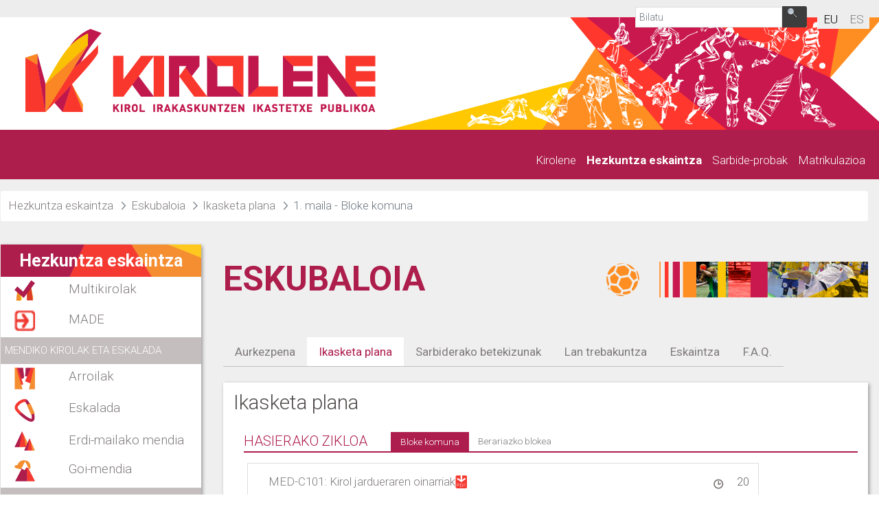

--- FILE ---
content_type: text/html;charset=UTF-8
request_url: https://kirolene.hezkuntza.net/eu/talde-kirolak/eskubaloia/ikasketa-plana/1maila-bloke-komuna
body_size: 17849
content:
































	
		
			<!DOCTYPE html>




























































<html class="ltr" dir="ltr" lang="eu-ES">

<head>
	<title>1. maila - Bloke komuna - Kirolene</title>
	
	
	<!--Google Analytics-->
	
	<script type="text/javascript" src="/o/w24t000intranet-centros-war-theme/javascript/jquery-1.5.js"></script>
	<script type="text/javascript" src="/o/w24t000intranet-centros-war-theme/javascript/jquery.colorbox.js"></script>
	<script type="text/javascript" src="/o/w24t000intranet-centros-war-theme/javascript/colorbox.js"></script>
	<script type="text/javascript" src="/o/w24t000intranet-centros-war-theme/javascript/jflickrfeed.min.js"></script>
	<script type="text/javascript" src="/o/w24t000intranet-centros-war-theme/javascript/javascript.js"></script>

	<meta content="initial-scale=1.0, width=device-width" name="viewport" />
































<meta content="text/html; charset=UTF-8" http-equiv="content-type" />












<script type="importmap">{"imports":{"@clayui/breadcrumb":"/o/frontend-taglib-clay/__liferay__/exports/@clayui$breadcrumb.js","react-dom":"/o/frontend-js-react-web/__liferay__/exports/react-dom.js","@clayui/charts":"/o/frontend-taglib-clay/__liferay__/exports/@clayui$charts.js","@clayui/empty-state":"/o/frontend-taglib-clay/__liferay__/exports/@clayui$empty-state.js","@clayui/navigation-bar":"/o/frontend-taglib-clay/__liferay__/exports/@clayui$navigation-bar.js","react":"/o/frontend-js-react-web/__liferay__/exports/react.js","react-dom-16":"/o/frontend-js-react-web/__liferay__/exports/react-dom-16.js","@clayui/icon":"/o/frontend-taglib-clay/__liferay__/exports/@clayui$icon.js","@clayui/table":"/o/frontend-taglib-clay/__liferay__/exports/@clayui$table.js","@clayui/slider":"/o/frontend-taglib-clay/__liferay__/exports/@clayui$slider.js","@clayui/multi-select":"/o/frontend-taglib-clay/__liferay__/exports/@clayui$multi-select.js","@clayui/nav":"/o/frontend-taglib-clay/__liferay__/exports/@clayui$nav.js","@clayui/provider":"/o/frontend-taglib-clay/__liferay__/exports/@clayui$provider.js","@clayui/panel":"/o/frontend-taglib-clay/__liferay__/exports/@clayui$panel.js","@clayui/list":"/o/frontend-taglib-clay/__liferay__/exports/@clayui$list.js","@liferay/dynamic-data-mapping-form-field-type":"/o/dynamic-data-mapping-form-field-type/__liferay__/index.js","@clayui/date-picker":"/o/frontend-taglib-clay/__liferay__/exports/@clayui$date-picker.js","@clayui/label":"/o/frontend-taglib-clay/__liferay__/exports/@clayui$label.js","@liferay/frontend-js-api/data-set":"/o/frontend-js-dependencies-web/__liferay__/exports/@liferay$js-api$data-set.js","@clayui/core":"/o/frontend-taglib-clay/__liferay__/exports/@clayui$core.js","@clayui/pagination-bar":"/o/frontend-taglib-clay/__liferay__/exports/@clayui$pagination-bar.js","@clayui/layout":"/o/frontend-taglib-clay/__liferay__/exports/@clayui$layout.js","@clayui/multi-step-nav":"/o/frontend-taglib-clay/__liferay__/exports/@clayui$multi-step-nav.js","@liferay/frontend-js-api":"/o/frontend-js-dependencies-web/__liferay__/exports/@liferay$js-api.js","@clayui/toolbar":"/o/frontend-taglib-clay/__liferay__/exports/@clayui$toolbar.js","@clayui/badge":"/o/frontend-taglib-clay/__liferay__/exports/@clayui$badge.js","react-dom-18":"/o/frontend-js-react-web/__liferay__/exports/react-dom-18.js","@clayui/link":"/o/frontend-taglib-clay/__liferay__/exports/@clayui$link.js","@clayui/card":"/o/frontend-taglib-clay/__liferay__/exports/@clayui$card.js","@clayui/tooltip":"/o/frontend-taglib-clay/__liferay__/exports/@clayui$tooltip.js","@clayui/button":"/o/frontend-taglib-clay/__liferay__/exports/@clayui$button.js","@clayui/tabs":"/o/frontend-taglib-clay/__liferay__/exports/@clayui$tabs.js","@clayui/sticker":"/o/frontend-taglib-clay/__liferay__/exports/@clayui$sticker.js","@clayui/form":"/o/frontend-taglib-clay/__liferay__/exports/@clayui$form.js","@clayui/popover":"/o/frontend-taglib-clay/__liferay__/exports/@clayui$popover.js","@clayui/shared":"/o/frontend-taglib-clay/__liferay__/exports/@clayui$shared.js","@clayui/localized-input":"/o/frontend-taglib-clay/__liferay__/exports/@clayui$localized-input.js","@clayui/modal":"/o/frontend-taglib-clay/__liferay__/exports/@clayui$modal.js","@clayui/color-picker":"/o/frontend-taglib-clay/__liferay__/exports/@clayui$color-picker.js","@clayui/pagination":"/o/frontend-taglib-clay/__liferay__/exports/@clayui$pagination.js","@clayui/autocomplete":"/o/frontend-taglib-clay/__liferay__/exports/@clayui$autocomplete.js","@clayui/management-toolbar":"/o/frontend-taglib-clay/__liferay__/exports/@clayui$management-toolbar.js","@clayui/time-picker":"/o/frontend-taglib-clay/__liferay__/exports/@clayui$time-picker.js","@clayui/upper-toolbar":"/o/frontend-taglib-clay/__liferay__/exports/@clayui$upper-toolbar.js","@clayui/loading-indicator":"/o/frontend-taglib-clay/__liferay__/exports/@clayui$loading-indicator.js","@clayui/drop-down":"/o/frontend-taglib-clay/__liferay__/exports/@clayui$drop-down.js","@clayui/data-provider":"/o/frontend-taglib-clay/__liferay__/exports/@clayui$data-provider.js","@liferay/language/":"/o/js/language/","@clayui/css":"/o/frontend-taglib-clay/__liferay__/exports/@clayui$css.js","@clayui/alert":"/o/frontend-taglib-clay/__liferay__/exports/@clayui$alert.js","@clayui/progress-bar":"/o/frontend-taglib-clay/__liferay__/exports/@clayui$progress-bar.js","react-16":"/o/frontend-js-react-web/__liferay__/exports/react-16.js","react-18":"/o/frontend-js-react-web/__liferay__/exports/react-18.js"},"scopes":{}}</script><script data-senna-track="temporary">var Liferay = window.Liferay || {};Liferay.Icons = Liferay.Icons || {};Liferay.Icons.controlPanelSpritemap = 'https://kirolene.hezkuntza.net/o/admin-theme/images/clay/icons.svg'; Liferay.Icons.spritemap = 'https://kirolene.hezkuntza.net/o/w24t000intranet-centros-war-theme/images/clay/icons.svg';</script>
<script data-senna-track="permanent" src="/combo?browserId=chrome&minifierType=js&languageId=eu_ES&t=1769582406858&/o/frontend-js-jquery-web/jquery/jquery.min.js&/o/frontend-js-jquery-web/jquery/init.js&/o/frontend-js-jquery-web/jquery/ajax.js&/o/frontend-js-jquery-web/jquery/bootstrap.bundle.min.js&/o/frontend-js-jquery-web/jquery/collapsible_search.js&/o/frontend-js-jquery-web/jquery/fm.js&/o/frontend-js-jquery-web/jquery/form.js&/o/frontend-js-jquery-web/jquery/popper.min.js&/o/frontend-js-jquery-web/jquery/side_navigation.js" type="text/javascript"></script>
<script data-senna-track="permanent" type="text/javascript">window.Liferay = window.Liferay || {}; window.Liferay.CSP = {nonce: ''};</script>
<link data-senna-track="temporary" href="https://kirolene.hezkuntza.net/eu/talde-kirolak/eskubaloia/ikasketa-plana/1maila-bloke-komuna" rel="canonical" />
<link data-senna-track="temporary" href="https://kirolene.hezkuntza.net/es/talde-kirolak/eskubaloia/ikasketa-plana/1maila-bloke-komuna" hreflang="es-ES" rel="alternate" />
<link data-senna-track="temporary" href="https://kirolene.hezkuntza.net/eu/talde-kirolak/eskubaloia/ikasketa-plana/1maila-bloke-komuna" hreflang="eu-ES" rel="alternate" />
<link data-senna-track="temporary" href="https://kirolene.hezkuntza.net/eu/talde-kirolak/eskubaloia/ikasketa-plana/1maila-bloke-komuna" hreflang="x-default" rel="alternate" />

<meta property="og:locale" content="eu_ES">
<meta property="og:locale:alternate" content="eu_ES">
<meta property="og:locale:alternate" content="es_ES">
<meta property="og:site_name" content="Kirolene">
<meta property="og:title" content="1. maila - Bloke komuna - Kirolene">
<meta property="og:type" content="website">
<meta property="og:url" content="https://kirolene.hezkuntza.net/eu/talde-kirolak/eskubaloia/ikasketa-plana/1maila-bloke-komuna">


<link href="https://kirolene.hezkuntza.net/o/w24t000intranet-centros-war-theme/images/favicon.ico" rel="apple-touch-icon" />
<link href="https://kirolene.hezkuntza.net/o/w24t000intranet-centros-war-theme/images/favicon.ico" rel="icon" />



<link class="lfr-css-file" data-senna-track="temporary" href="https://kirolene.hezkuntza.net/o/w24t000intranet-centros-war-theme/css/clay.css?browserId=chrome&amp;themeId=w24t000intranetcentroswartheme_WAR_w24t000intranetcentroswartheme&amp;minifierType=css&amp;languageId=eu_ES&amp;t=1768196876000" id="liferayAUICSS" rel="stylesheet" type="text/css" />









	<link href="/combo?browserId=chrome&amp;minifierType=css&amp;themeId=w24t000intranetcentroswartheme_WAR_w24t000intranetcentroswartheme&amp;languageId=eu_ES&amp;com_liferay_journal_content_web_portlet_JournalContentPortlet_INSTANCE_DPu1:%2Fo%2Fjournal-content-web%2Fcss%2Fmain.css&amp;com_liferay_portal_search_web_portlet_SearchPortlet:%2Fo%2Fportal-search-web%2Fcss%2Fmain.css&amp;com_liferay_product_navigation_product_menu_web_portlet_ProductMenuPortlet:%2Fo%2Fproduct-navigation-product-menu-web%2Fcss%2Fmain.css&amp;t=1768196876000" rel="stylesheet" type="text/css"
 data-senna-track="temporary" id="67a1e461" />








<script type="text/javascript" data-senna-track="temporary">
	// <![CDATA[
		var Liferay = Liferay || {};

		Liferay.Browser = {
			acceptsGzip: function () {
				return true;
			},

			

			getMajorVersion: function () {
				return 131.0;
			},

			getRevision: function () {
				return '537.36';
			},
			getVersion: function () {
				return '131.0';
			},

			

			isAir: function () {
				return false;
			},
			isChrome: function () {
				return true;
			},
			isEdge: function () {
				return false;
			},
			isFirefox: function () {
				return false;
			},
			isGecko: function () {
				return true;
			},
			isIe: function () {
				return false;
			},
			isIphone: function () {
				return false;
			},
			isLinux: function () {
				return false;
			},
			isMac: function () {
				return true;
			},
			isMobile: function () {
				return false;
			},
			isMozilla: function () {
				return false;
			},
			isOpera: function () {
				return false;
			},
			isRtf: function () {
				return true;
			},
			isSafari: function () {
				return true;
			},
			isSun: function () {
				return false;
			},
			isWebKit: function () {
				return true;
			},
			isWindows: function () {
				return false;
			}
		};

		Liferay.Data = Liferay.Data || {};

		Liferay.Data.ICONS_INLINE_SVG = true;

		Liferay.Data.NAV_SELECTOR = '#navigation';

		Liferay.Data.NAV_SELECTOR_MOBILE = '#navigationCollapse';

		Liferay.Data.isCustomizationView = function () {
			return false;
		};

		Liferay.Data.notices = [
			
		];

		(function () {
			var available = {};

			var direction = {};

			

				available['eu_ES'] = 'euskara\x20\x28Espainia\x29';
				direction['eu_ES'] = 'ltr';

			

				available['es_ES'] = 'espainiera\x20\x28Espainia\x29';
				direction['es_ES'] = 'ltr';

			

			let _cache = {};

			if (Liferay && Liferay.Language && Liferay.Language._cache) {
				_cache = Liferay.Language._cache;
			}

			Liferay.Language = {
				_cache,
				available,
				direction,
				get: function(key) {
					let value = Liferay.Language._cache[key];

					if (value === undefined) {
						value = key;
					}

					return value;
				}
			};
		})();

		var featureFlags = {"LPD-10964":false,"LPD-37927":false,"LPD-10889":false,"LPS-193884":false,"LPD-30371":false,"LPD-11131":true,"LPS-178642":false,"LPS-193005":false,"LPD-31789":false,"LPD-10562":false,"LPD-11212":false,"COMMERCE-8087":false,"LPD-39304":true,"LPD-13311":true,"LRAC-10757":false,"LPD-35941":false,"LPS-180090":false,"LPS-178052":false,"LPD-21414":false,"LPS-185892":false,"LPS-186620":false,"LPD-40533":true,"LPD-40534":true,"LPS-184404":false,"LPD-40530":true,"LPD-20640":false,"LPS-198183":false,"LPD-38869":true,"LPD-35678":false,"LPD-6378":false,"LPS-153714":false,"LPD-11848":false,"LPS-170670":false,"LPD-7822":false,"LPS-169981":false,"LPD-21926":false,"LPS-177027":false,"LPD-37531":false,"LPD-11003":false,"LPD-36446":false,"LPD-39437":false,"LPS-135430":false,"LPD-20556":false,"LPD-45276":false,"LPS-134060":false,"LPS-164563":false,"LPD-32050":false,"LPS-122920":false,"LPS-199086":false,"LPD-35128":false,"LPD-10588":false,"LPD-13778":true,"LPD-11313":false,"LPD-6368":false,"LPD-34594":false,"LPS-202104":false,"LPD-19955":false,"LPD-35443":false,"LPD-39967":false,"LPD-11235":false,"LPD-11232":false,"LPS-196935":true,"LPD-43542":false,"LPS-176691":false,"LPS-197909":false,"LPD-29516":false,"COMMERCE-8949":false,"LPD-11228":false,"LPS-153813":false,"LPD-17809":false,"COMMERCE-13024":false,"LPS-165482":false,"LPS-193551":false,"LPS-197477":false,"LPS-174816":false,"LPS-186360":false,"LPD-30204":false,"LPD-32867":false,"LPS-153332":false,"LPD-35013":true,"LPS-179669":false,"LPS-174417":false,"LPD-44091":true,"LPD-31212":false,"LPD-18221":false,"LPS-155284":false,"LRAC-15017":false,"LPD-19870":false,"LPS-200108":false,"LPD-20131":false,"LPS-159643":false,"LPS-129412":false,"LPS-169837":false,"LPD-20379":false};

		Liferay.FeatureFlags = Object.keys(featureFlags).reduce(
			(acc, key) => ({
				...acc, [key]: featureFlags[key] === 'true' || featureFlags[key] === true
			}), {}
		);

		Liferay.PortletKeys = {
			DOCUMENT_LIBRARY: 'com_liferay_document_library_web_portlet_DLPortlet',
			DYNAMIC_DATA_MAPPING: 'com_liferay_dynamic_data_mapping_web_portlet_DDMPortlet',
			ITEM_SELECTOR: 'com_liferay_item_selector_web_portlet_ItemSelectorPortlet'
		};

		Liferay.PropsValues = {
			JAVASCRIPT_SINGLE_PAGE_APPLICATION_TIMEOUT: 0,
			UPLOAD_SERVLET_REQUEST_IMPL_MAX_SIZE: 262144000
		};

		Liferay.ThemeDisplay = {

			

			
				getLayoutId: function () {
					return '787';
				},

				

				getLayoutRelativeControlPanelURL: function () {
					return '/eu/group/guest/~/control_panel/manage';
				},

				getLayoutRelativeURL: function () {
					return '/eu/talde-kirolak/eskubaloia/ikasketa-plana/1maila-bloke-komuna';
				},
				getLayoutURL: function () {
					return 'https://kirolene.hezkuntza.net/eu/talde-kirolak/eskubaloia/ikasketa-plana/1maila-bloke-komuna';
				},
				getParentLayoutId: function () {
					return '540';
				},
				isControlPanel: function () {
					return false;
				},
				isPrivateLayout: function () {
					return 'false';
				},
				isVirtualLayout: function () {
					return false;
				},
			

			getBCP47LanguageId: function () {
				return 'eu-ES';
			},
			getCanonicalURL: function () {

				

				return 'https\x3a\x2f\x2fkirolene\x2ehezkuntza\x2enet\x2feu\x2ftalde-kirolak\x2feskubaloia\x2fikasketa-plana\x2f1maila-bloke-komuna';
			},
			getCDNBaseURL: function () {
				return 'https://kirolene.hezkuntza.net';
			},
			getCDNDynamicResourcesHost: function () {
				return '';
			},
			getCDNHost: function () {
				return '';
			},
			getCompanyGroupId: function () {
				return '1993381';
			},
			getCompanyId: function () {
				return '211009';
			},
			getDefaultLanguageId: function () {
				return 'eu_ES';
			},
			getDoAsUserIdEncoded: function () {
				return '';
			},
			getLanguageId: function () {
				return 'eu_ES';
			},
			getParentGroupId: function () {
				return '211033';
			},
			getPathContext: function () {
				return '';
			},
			getPathImage: function () {
				return '/image';
			},
			getPathJavaScript: function () {
				return '/o/frontend-js-web';
			},
			getPathMain: function () {
				return '/eu/c';
			},
			getPathThemeImages: function () {
				return 'https://kirolene.hezkuntza.net/o/w24t000intranet-centros-war-theme/images';
			},
			getPathThemeRoot: function () {
				return '/o/w24t000intranet-centros-war-theme';
			},
			getPlid: function () {
				return '2908475';
			},
			getPortalURL: function () {
				return 'https://kirolene.hezkuntza.net';
			},
			getRealUserId: function () {
				return '211012';
			},
			getRemoteAddr: function () {
				return '10.200.251.131';
			},
			getRemoteHost: function () {
				return '10.200.251.131';
			},
			getScopeGroupId: function () {
				return '211033';
			},
			getScopeGroupIdOrLiveGroupId: function () {
				return '211033';
			},
			getSessionId: function () {
				return '';
			},
			getSiteAdminURL: function () {
				return 'https://kirolene.hezkuntza.net/group/guest/~/control_panel/manage?p_p_lifecycle=0&p_p_state=maximized&p_p_mode=view';
			},
			getSiteGroupId: function () {
				return '211033';
			},
			getTimeZone: function() {
				return 'UTC';
			},
			getURLControlPanel: function() {
				return '/eu/group/control_panel?refererPlid=2908475';
			},
			getURLHome: function () {
				return 'https\x3a\x2f\x2fkirolene\x2ehezkuntza\x2enet\x2fweb\x2fguest';
			},
			getUserEmailAddress: function () {
				return '';
			},
			getUserId: function () {
				return '211012';
			},
			getUserName: function () {
				return '';
			},
			isAddSessionIdToURL: function () {
				return false;
			},
			isImpersonated: function () {
				return false;
			},
			isSignedIn: function () {
				return false;
			},

			isStagedPortlet: function () {
				
					
						return false;
					
				
			},

			isStateExclusive: function () {
				return false;
			},
			isStateMaximized: function () {
				return false;
			},
			isStatePopUp: function () {
				return false;
			}
		};

		var themeDisplay = Liferay.ThemeDisplay;

		Liferay.AUI = {

			

			getCombine: function () {
				return true;
			},
			getComboPath: function () {
				return '/combo/?browserId=chrome&minifierType=&languageId=eu_ES&t=1768200377698&';
			},
			getDateFormat: function () {
				return '%Y/%m/%d';
			},
			getEditorCKEditorPath: function () {
				return '/o/frontend-editor-ckeditor-web';
			},
			getFilter: function () {
				var filter = 'raw';

				
					
						filter = 'min';
					
					

				return filter;
			},
			getFilterConfig: function () {
				var instance = this;

				var filterConfig = null;

				if (!instance.getCombine()) {
					filterConfig = {
						replaceStr: '.js' + instance.getStaticResourceURLParams(),
						searchExp: '\\.js$'
					};
				}

				return filterConfig;
			},
			getJavaScriptRootPath: function () {
				return '/o/frontend-js-web';
			},
			getPortletRootPath: function () {
				return '/html/portlet';
			},
			getStaticResourceURLParams: function () {
				return '?browserId=chrome&minifierType=&languageId=eu_ES&t=1768200377698';
			}
		};

		Liferay.authToken = '62ehjCbi';

		

		Liferay.currentURL = '\x2feu\x2ftalde-kirolak\x2feskubaloia\x2fikasketa-plana\x2f1maila-bloke-komuna';
		Liferay.currentURLEncoded = '\x252Feu\x252Ftalde-kirolak\x252Feskubaloia\x252Fikasketa-plana\x252F1maila-bloke-komuna';
	// ]]>
</script>

<script data-senna-track="temporary" type="text/javascript">window.__CONFIG__= {basePath: '',combine: true, defaultURLParams: null, explainResolutions: false, exposeGlobal: false, logLevel: 'warn', moduleType: 'module', namespace:'Liferay', nonce: '', reportMismatchedAnonymousModules: 'warn', resolvePath: '/o/js_resolve_modules', url: '/combo/?browserId=chrome&minifierType=js&languageId=eu_ES&t=1768200377698&', waitTimeout: 60000};</script><script data-senna-track="permanent" src="/o/frontend-js-loader-modules-extender/loader.js?&mac=9WaMmhziBCkScHZwrrVcOR7VZF4=&browserId=chrome&languageId=eu_ES&minifierType=js" type="text/javascript"></script><script data-senna-track="permanent" src="/combo?browserId=chrome&minifierType=js&languageId=eu_ES&t=1768200377698&/o/frontend-js-aui-web/aui/aui/aui-min.js&/o/frontend-js-aui-web/liferay/modules.js&/o/frontend-js-aui-web/liferay/aui_sandbox.js&/o/frontend-js-aui-web/aui/attribute-base/attribute-base-min.js&/o/frontend-js-aui-web/aui/attribute-complex/attribute-complex-min.js&/o/frontend-js-aui-web/aui/attribute-core/attribute-core-min.js&/o/frontend-js-aui-web/aui/attribute-observable/attribute-observable-min.js&/o/frontend-js-aui-web/aui/attribute-extras/attribute-extras-min.js&/o/frontend-js-aui-web/aui/event-custom-base/event-custom-base-min.js&/o/frontend-js-aui-web/aui/event-custom-complex/event-custom-complex-min.js&/o/frontend-js-aui-web/aui/oop/oop-min.js&/o/frontend-js-aui-web/aui/aui-base-lang/aui-base-lang-min.js&/o/frontend-js-aui-web/liferay/dependency.js&/o/frontend-js-aui-web/liferay/util.js&/o/oauth2-provider-web/js/liferay.js&/o/frontend-js-web/liferay/dom_task_runner.js&/o/frontend-js-web/liferay/events.js&/o/frontend-js-web/liferay/lazy_load.js&/o/frontend-js-web/liferay/liferay.js&/o/frontend-js-web/liferay/global.bundle.js&/o/frontend-js-web/liferay/portlet.js&/o/frontend-js-web/liferay/workflow.js" type="text/javascript"></script>
<script data-senna-track="temporary" type="text/javascript">window.Liferay = Liferay || {}; window.Liferay.OAuth2 = {getAuthorizeURL: function() {return 'https://kirolene.hezkuntza.net/o/oauth2/authorize';}, getBuiltInRedirectURL: function() {return 'https://kirolene.hezkuntza.net/o/oauth2/redirect';}, getIntrospectURL: function() { return 'https://kirolene.hezkuntza.net/o/oauth2/introspect';}, getTokenURL: function() {return 'https://kirolene.hezkuntza.net/o/oauth2/token';}, getUserAgentApplication: function(externalReferenceCode) {return Liferay.OAuth2._userAgentApplications[externalReferenceCode];}, _userAgentApplications: {}}</script><script data-senna-track="temporary" type="text/javascript">try {var MODULE_MAIN='frontend-editor-alloyeditor-web@5.0.56/index';var MODULE_PATH='/o/frontend-editor-alloyeditor-web';/**
 * SPDX-FileCopyrightText: (c) 2000 Liferay, Inc. https://liferay.com
 * SPDX-License-Identifier: LGPL-2.1-or-later OR LicenseRef-Liferay-DXP-EULA-2.0.0-2023-06
 */

(function () {
	AUI().applyConfig({
		groups: {
			alloyeditor: {
				base: MODULE_PATH + '/js/legacy/',
				combine: Liferay.AUI.getCombine(),
				filter: Liferay.AUI.getFilterConfig(),
				modules: {
					'liferay-alloy-editor': {
						path: 'alloyeditor.js',
						requires: [
							'aui-component',
							'liferay-portlet-base',
							'timers',
						],
					},
					'liferay-alloy-editor-source': {
						path: 'alloyeditor_source.js',
						requires: [
							'aui-debounce',
							'liferay-fullscreen-source-editor',
							'liferay-source-editor',
							'plugin',
						],
					},
				},
				root: MODULE_PATH + '/js/legacy/',
			},
		},
	});
})();
} catch(error) {console.error(error);}try {var MODULE_MAIN='contacts-web@5.0.65/index';var MODULE_PATH='/o/contacts-web';/**
 * SPDX-FileCopyrightText: (c) 2000 Liferay, Inc. https://liferay.com
 * SPDX-License-Identifier: LGPL-2.1-or-later OR LicenseRef-Liferay-DXP-EULA-2.0.0-2023-06
 */

(function () {
	AUI().applyConfig({
		groups: {
			contactscenter: {
				base: MODULE_PATH + '/js/legacy/',
				combine: Liferay.AUI.getCombine(),
				filter: Liferay.AUI.getFilterConfig(),
				modules: {
					'liferay-contacts-center': {
						path: 'main.js',
						requires: [
							'aui-io-plugin-deprecated',
							'aui-toolbar',
							'autocomplete-base',
							'datasource-io',
							'json-parse',
							'liferay-portlet-base',
							'liferay-util-window',
						],
					},
				},
				root: MODULE_PATH + '/js/legacy/',
			},
		},
	});
})();
} catch(error) {console.error(error);}try {var MODULE_MAIN='exportimport-web@5.0.100/index';var MODULE_PATH='/o/exportimport-web';/**
 * SPDX-FileCopyrightText: (c) 2000 Liferay, Inc. https://liferay.com
 * SPDX-License-Identifier: LGPL-2.1-or-later OR LicenseRef-Liferay-DXP-EULA-2.0.0-2023-06
 */

(function () {
	AUI().applyConfig({
		groups: {
			exportimportweb: {
				base: MODULE_PATH + '/js/legacy/',
				combine: Liferay.AUI.getCombine(),
				filter: Liferay.AUI.getFilterConfig(),
				modules: {
					'liferay-export-import-export-import': {
						path: 'main.js',
						requires: [
							'aui-datatype',
							'aui-dialog-iframe-deprecated',
							'aui-modal',
							'aui-parse-content',
							'aui-toggler',
							'liferay-portlet-base',
							'liferay-util-window',
						],
					},
				},
				root: MODULE_PATH + '/js/legacy/',
			},
		},
	});
})();
} catch(error) {console.error(error);}try {var MODULE_MAIN='@liferay/frontend-js-state-web@1.0.30/index';var MODULE_PATH='/o/frontend-js-state-web';/**
 * SPDX-FileCopyrightText: (c) 2000 Liferay, Inc. https://liferay.com
 * SPDX-License-Identifier: LGPL-2.1-or-later OR LicenseRef-Liferay-DXP-EULA-2.0.0-2023-06
 */

(function () {
	AUI().applyConfig({
		groups: {
			state: {

				// eslint-disable-next-line
				mainModule: MODULE_MAIN,
			},
		},
	});
})();
} catch(error) {console.error(error);}try {var MODULE_MAIN='@liferay/document-library-web@6.0.198/index';var MODULE_PATH='/o/document-library-web';/**
 * SPDX-FileCopyrightText: (c) 2000 Liferay, Inc. https://liferay.com
 * SPDX-License-Identifier: LGPL-2.1-or-later OR LicenseRef-Liferay-DXP-EULA-2.0.0-2023-06
 */

(function () {
	AUI().applyConfig({
		groups: {
			dl: {
				base: MODULE_PATH + '/js/legacy/',
				combine: Liferay.AUI.getCombine(),
				filter: Liferay.AUI.getFilterConfig(),
				modules: {
					'document-library-upload-component': {
						path: 'DocumentLibraryUpload.js',
						requires: [
							'aui-component',
							'aui-data-set-deprecated',
							'aui-overlay-manager-deprecated',
							'aui-overlay-mask-deprecated',
							'aui-parse-content',
							'aui-progressbar',
							'aui-template-deprecated',
							'liferay-search-container',
							'querystring-parse-simple',
							'uploader',
						],
					},
				},
				root: MODULE_PATH + '/js/legacy/',
			},
		},
	});
})();
} catch(error) {console.error(error);}try {var MODULE_MAIN='portal-workflow-kaleo-designer-web@5.0.146/index';var MODULE_PATH='/o/portal-workflow-kaleo-designer-web';/**
 * SPDX-FileCopyrightText: (c) 2000 Liferay, Inc. https://liferay.com
 * SPDX-License-Identifier: LGPL-2.1-or-later OR LicenseRef-Liferay-DXP-EULA-2.0.0-2023-06
 */

(function () {
	AUI().applyConfig({
		groups: {
			'kaleo-designer': {
				base: MODULE_PATH + '/designer/js/legacy/',
				combine: Liferay.AUI.getCombine(),
				filter: Liferay.AUI.getFilterConfig(),
				modules: {
					'liferay-kaleo-designer-autocomplete-util': {
						path: 'autocomplete_util.js',
						requires: ['autocomplete', 'autocomplete-highlighters'],
					},
					'liferay-kaleo-designer-definition-diagram-controller': {
						path: 'definition_diagram_controller.js',
						requires: [
							'liferay-kaleo-designer-field-normalizer',
							'liferay-kaleo-designer-utils',
						],
					},
					'liferay-kaleo-designer-dialogs': {
						path: 'dialogs.js',
						requires: ['liferay-util-window'],
					},
					'liferay-kaleo-designer-editors': {
						path: 'editors.js',
						requires: [
							'aui-ace-editor',
							'aui-ace-editor-mode-xml',
							'aui-base',
							'aui-datatype',
							'aui-node',
							'liferay-kaleo-designer-autocomplete-util',
							'liferay-kaleo-designer-utils',
						],
					},
					'liferay-kaleo-designer-field-normalizer': {
						path: 'field_normalizer.js',
						requires: ['liferay-kaleo-designer-remote-services'],
					},
					'liferay-kaleo-designer-nodes': {
						path: 'nodes.js',
						requires: [
							'aui-datatable',
							'aui-datatype',
							'aui-diagram-builder',
							'liferay-kaleo-designer-editors',
							'liferay-kaleo-designer-utils',
						],
					},
					'liferay-kaleo-designer-remote-services': {
						path: 'remote_services.js',
						requires: ['aui-io'],
					},
					'liferay-kaleo-designer-templates': {
						path: 'templates.js',
						requires: ['aui-tpl-snippets-deprecated'],
					},
					'liferay-kaleo-designer-utils': {
						path: 'utils.js',
						requires: [],
					},
					'liferay-kaleo-designer-xml-definition': {
						path: 'xml_definition.js',
						requires: [
							'aui-base',
							'aui-component',
							'dataschema-xml',
							'datatype-xml',
						],
					},
					'liferay-kaleo-designer-xml-definition-serializer': {
						path: 'xml_definition_serializer.js',
						requires: ['escape', 'liferay-kaleo-designer-xml-util'],
					},
					'liferay-kaleo-designer-xml-util': {
						path: 'xml_util.js',
						requires: ['aui-base'],
					},
					'liferay-portlet-kaleo-designer': {
						path: 'main.js',
						requires: [
							'aui-ace-editor',
							'aui-ace-editor-mode-xml',
							'aui-tpl-snippets-deprecated',
							'dataschema-xml',
							'datasource',
							'datatype-xml',
							'event-valuechange',
							'io-form',
							'liferay-kaleo-designer-autocomplete-util',
							'liferay-kaleo-designer-editors',
							'liferay-kaleo-designer-nodes',
							'liferay-kaleo-designer-remote-services',
							'liferay-kaleo-designer-utils',
							'liferay-kaleo-designer-xml-util',
							'liferay-util-window',
						],
					},
				},
				root: MODULE_PATH + '/designer/js/legacy/',
			},
		},
	});
})();
} catch(error) {console.error(error);}try {var MODULE_MAIN='dynamic-data-mapping-web@5.0.115/index';var MODULE_PATH='/o/dynamic-data-mapping-web';/**
 * SPDX-FileCopyrightText: (c) 2000 Liferay, Inc. https://liferay.com
 * SPDX-License-Identifier: LGPL-2.1-or-later OR LicenseRef-Liferay-DXP-EULA-2.0.0-2023-06
 */

(function () {
	const LiferayAUI = Liferay.AUI;

	AUI().applyConfig({
		groups: {
			ddm: {
				base: MODULE_PATH + '/js/legacy/',
				combine: Liferay.AUI.getCombine(),
				filter: LiferayAUI.getFilterConfig(),
				modules: {
					'liferay-ddm-form': {
						path: 'ddm_form.js',
						requires: [
							'aui-base',
							'aui-datatable',
							'aui-datatype',
							'aui-image-viewer',
							'aui-parse-content',
							'aui-set',
							'aui-sortable-list',
							'json',
							'liferay-form',
							'liferay-map-base',
							'liferay-translation-manager',
							'liferay-util-window',
						],
					},
					'liferay-portlet-dynamic-data-mapping': {
						condition: {
							trigger: 'liferay-document-library',
						},
						path: 'main.js',
						requires: [
							'arraysort',
							'aui-form-builder-deprecated',
							'aui-form-validator',
							'aui-map',
							'aui-text-unicode',
							'json',
							'liferay-menu',
							'liferay-translation-manager',
							'liferay-util-window',
							'text',
						],
					},
					'liferay-portlet-dynamic-data-mapping-custom-fields': {
						condition: {
							trigger: 'liferay-document-library',
						},
						path: 'custom_fields.js',
						requires: ['liferay-portlet-dynamic-data-mapping'],
					},
				},
				root: MODULE_PATH + '/js/legacy/',
			},
		},
	});
})();
} catch(error) {console.error(error);}try {var MODULE_MAIN='@liferay/frontend-js-react-web@5.0.54/index';var MODULE_PATH='/o/frontend-js-react-web';/**
 * SPDX-FileCopyrightText: (c) 2000 Liferay, Inc. https://liferay.com
 * SPDX-License-Identifier: LGPL-2.1-or-later OR LicenseRef-Liferay-DXP-EULA-2.0.0-2023-06
 */

(function () {
	AUI().applyConfig({
		groups: {
			react: {

				// eslint-disable-next-line
				mainModule: MODULE_MAIN,
			},
		},
	});
})();
} catch(error) {console.error(error);}try {var MODULE_MAIN='frontend-js-components-web@2.0.80/index';var MODULE_PATH='/o/frontend-js-components-web';/**
 * SPDX-FileCopyrightText: (c) 2000 Liferay, Inc. https://liferay.com
 * SPDX-License-Identifier: LGPL-2.1-or-later OR LicenseRef-Liferay-DXP-EULA-2.0.0-2023-06
 */

(function () {
	AUI().applyConfig({
		groups: {
			components: {

				// eslint-disable-next-line
				mainModule: MODULE_MAIN,
			},
		},
	});
})();
} catch(error) {console.error(error);}try {var MODULE_MAIN='staging-processes-web@5.0.65/index';var MODULE_PATH='/o/staging-processes-web';/**
 * SPDX-FileCopyrightText: (c) 2000 Liferay, Inc. https://liferay.com
 * SPDX-License-Identifier: LGPL-2.1-or-later OR LicenseRef-Liferay-DXP-EULA-2.0.0-2023-06
 */

(function () {
	AUI().applyConfig({
		groups: {
			stagingprocessesweb: {
				base: MODULE_PATH + '/js/legacy/',
				combine: Liferay.AUI.getCombine(),
				filter: Liferay.AUI.getFilterConfig(),
				modules: {
					'liferay-staging-processes-export-import': {
						path: 'main.js',
						requires: [
							'aui-datatype',
							'aui-dialog-iframe-deprecated',
							'aui-modal',
							'aui-parse-content',
							'aui-toggler',
							'liferay-portlet-base',
							'liferay-util-window',
						],
					},
				},
				root: MODULE_PATH + '/js/legacy/',
			},
		},
	});
})();
} catch(error) {console.error(error);}try {var MODULE_MAIN='portal-search-web@6.0.148/index';var MODULE_PATH='/o/portal-search-web';/**
 * SPDX-FileCopyrightText: (c) 2000 Liferay, Inc. https://liferay.com
 * SPDX-License-Identifier: LGPL-2.1-or-later OR LicenseRef-Liferay-DXP-EULA-2.0.0-2023-06
 */

(function () {
	AUI().applyConfig({
		groups: {
			search: {
				base: MODULE_PATH + '/js/',
				combine: Liferay.AUI.getCombine(),
				filter: Liferay.AUI.getFilterConfig(),
				modules: {
					'liferay-search-custom-range-facet': {
						path: 'custom_range_facet.js',
						requires: ['aui-form-validator'],
					},
				},
				root: MODULE_PATH + '/js/',
			},
		},
	});
})();
} catch(error) {console.error(error);}try {var MODULE_MAIN='calendar-web@5.0.105/index';var MODULE_PATH='/o/calendar-web';/**
 * SPDX-FileCopyrightText: (c) 2000 Liferay, Inc. https://liferay.com
 * SPDX-License-Identifier: LGPL-2.1-or-later OR LicenseRef-Liferay-DXP-EULA-2.0.0-2023-06
 */

(function () {
	AUI().applyConfig({
		groups: {
			calendar: {
				base: MODULE_PATH + '/js/legacy/',
				combine: Liferay.AUI.getCombine(),
				filter: Liferay.AUI.getFilterConfig(),
				modules: {
					'liferay-calendar-a11y': {
						path: 'calendar_a11y.js',
						requires: ['calendar'],
					},
					'liferay-calendar-container': {
						path: 'calendar_container.js',
						requires: [
							'aui-alert',
							'aui-base',
							'aui-component',
							'liferay-portlet-base',
						],
					},
					'liferay-calendar-date-picker-sanitizer': {
						path: 'date_picker_sanitizer.js',
						requires: ['aui-base'],
					},
					'liferay-calendar-interval-selector': {
						path: 'interval_selector.js',
						requires: ['aui-base', 'liferay-portlet-base'],
					},
					'liferay-calendar-interval-selector-scheduler-event-link': {
						path: 'interval_selector_scheduler_event_link.js',
						requires: ['aui-base', 'liferay-portlet-base'],
					},
					'liferay-calendar-list': {
						path: 'calendar_list.js',
						requires: [
							'aui-template-deprecated',
							'liferay-scheduler',
						],
					},
					'liferay-calendar-message-util': {
						path: 'message_util.js',
						requires: ['liferay-util-window'],
					},
					'liferay-calendar-recurrence-converter': {
						path: 'recurrence_converter.js',
						requires: [],
					},
					'liferay-calendar-recurrence-dialog': {
						path: 'recurrence.js',
						requires: [
							'aui-base',
							'liferay-calendar-recurrence-util',
						],
					},
					'liferay-calendar-recurrence-util': {
						path: 'recurrence_util.js',
						requires: ['aui-base', 'liferay-util-window'],
					},
					'liferay-calendar-reminders': {
						path: 'calendar_reminders.js',
						requires: ['aui-base'],
					},
					'liferay-calendar-remote-services': {
						path: 'remote_services.js',
						requires: [
							'aui-base',
							'aui-component',
							'liferay-calendar-util',
							'liferay-portlet-base',
						],
					},
					'liferay-calendar-session-listener': {
						path: 'session_listener.js',
						requires: ['aui-base', 'liferay-scheduler'],
					},
					'liferay-calendar-simple-color-picker': {
						path: 'simple_color_picker.js',
						requires: ['aui-base', 'aui-template-deprecated'],
					},
					'liferay-calendar-simple-menu': {
						path: 'simple_menu.js',
						requires: [
							'aui-base',
							'aui-template-deprecated',
							'event-outside',
							'event-touch',
							'widget-modality',
							'widget-position',
							'widget-position-align',
							'widget-position-constrain',
							'widget-stack',
							'widget-stdmod',
						],
					},
					'liferay-calendar-util': {
						path: 'calendar_util.js',
						requires: [
							'aui-datatype',
							'aui-io',
							'aui-scheduler',
							'aui-toolbar',
							'autocomplete',
							'autocomplete-highlighters',
						],
					},
					'liferay-scheduler': {
						path: 'scheduler.js',
						requires: [
							'async-queue',
							'aui-datatype',
							'aui-scheduler',
							'dd-plugin',
							'liferay-calendar-a11y',
							'liferay-calendar-message-util',
							'liferay-calendar-recurrence-converter',
							'liferay-calendar-recurrence-util',
							'liferay-calendar-util',
							'liferay-scheduler-event-recorder',
							'liferay-scheduler-models',
							'promise',
							'resize-plugin',
						],
					},
					'liferay-scheduler-event-recorder': {
						path: 'scheduler_event_recorder.js',
						requires: [
							'dd-plugin',
							'liferay-calendar-util',
							'resize-plugin',
						],
					},
					'liferay-scheduler-models': {
						path: 'scheduler_models.js',
						requires: [
							'aui-datatype',
							'dd-plugin',
							'liferay-calendar-util',
						],
					},
				},
				root: MODULE_PATH + '/js/legacy/',
			},
		},
	});
})();
} catch(error) {console.error(error);}</script>




<script type="text/javascript" data-senna-track="temporary">
	// <![CDATA[
		
			
				
		

		
	// ]]>
</script>





	
		

			

			
				<script id="googleAnalyticsScript" type="text/javascript" data-senna-track="permanent">
					(function(i, s, o, g, r, a, m) {
						i['GoogleAnalyticsObject'] = r;

						i[r] = i[r] || function () {
							var arrayValue = i[r].q || [];

							i[r].q = arrayValue;

							(i[r].q).push(arguments);
						};

						i[r].l = 1 * new Date();

						a = s.createElement(o);
						m = s.getElementsByTagName(o)[0];
						a.async = 1;
						a.src = g;
						m.parentNode.insertBefore(a, m);
					})(window, document, 'script', '//www.google-analytics.com/analytics.js', 'ga');

					

					
						
							ga('create', 'G-1T8D43RFF8', 'auto');
						
					

					

					

					ga('send', 'pageview');

					
				</script>
			
		
		



	
		

			

			
		
	












	



















<link class="lfr-css-file" data-senna-track="temporary" href="https://kirolene.hezkuntza.net/o/w24t000intranet-centros-war-theme/css/main.css?browserId=chrome&amp;themeId=w24t000intranetcentroswartheme_WAR_w24t000intranetcentroswartheme&amp;minifierType=css&amp;languageId=eu_ES&amp;t=1768196876000" id="liferayThemeCSS" rel="stylesheet" type="text/css" />




	<style data-senna-track="temporary" type="text/css">
		@import url("https://kirolene.hezkuntza.net/documents/d/guest/kirolene1");
	</style>





	<style data-senna-track="temporary" type="text/css">

		

			

		

			

		

			

		

			

		

			

		

			

		

			

		

			

				

					

#p_p_id_com_liferay_site_navigation_language_web_portlet_SiteNavigationLanguagePortlet_ .portlet-content {
color: #000000;
font-weight: bold
}




				

			

		

	</style>


<style data-senna-track="temporary" type="text/css">
</style>
<link data-senna-track="permanent" href="/o/frontend-js-aui-web/alloy_ui.css?&mac=favIEq7hPo8AEd6k+N5OVADEEls=&browserId=chrome&languageId=eu_ES&minifierType=css&themeId=w24t000intranetcentroswartheme_WAR_w24t000intranetcentroswartheme" rel="stylesheet"></link>
















<script type="text/javascript" data-senna-track="temporary">
	if (window.Analytics) {
		window._com_liferay_document_library_analytics_isViewFileEntry = false;
	}
</script>

<script type="text/javascript">
Liferay.on(
	'ddmFieldBlur', function(event) {
		if (window.Analytics) {
			Analytics.send(
				'fieldBlurred',
				'Form',
				{
					fieldName: event.fieldName,
					focusDuration: event.focusDuration,
					formId: event.formId,
					formPageTitle: event.formPageTitle,
					page: event.page,
					title: event.title
				}
			);
		}
	}
);

Liferay.on(
	'ddmFieldFocus', function(event) {
		if (window.Analytics) {
			Analytics.send(
				'fieldFocused',
				'Form',
				{
					fieldName: event.fieldName,
					formId: event.formId,
					formPageTitle: event.formPageTitle,
					page: event.page,
					title:event.title
				}
			);
		}
	}
);

Liferay.on(
	'ddmFormPageShow', function(event) {
		if (window.Analytics) {
			Analytics.send(
				'pageViewed',
				'Form',
				{
					formId: event.formId,
					formPageTitle: event.formPageTitle,
					page: event.page,
					title: event.title
				}
			);
		}
	}
);

Liferay.on(
	'ddmFormSubmit', function(event) {
		if (window.Analytics) {
			Analytics.send(
				'formSubmitted',
				'Form',
				{
					formId: event.formId,
					title: event.title
				}
			);
		}
	}
);

Liferay.on(
	'ddmFormView', function(event) {
		if (window.Analytics) {
			Analytics.send(
				'formViewed',
				'Form',
				{
					formId: event.formId,
					title: event.title
				}
			);
		}
	}
);

</script><script>

</script>



















	
		<link rel="stylesheet" href="https://kirolene.hezkuntza.net/o/w24t000intranet-centros-war-theme/css/mainIE6.css"/>
	<script type="text/javascript">
			
		function gothere(){
			location=combo_form.combo_select.options[combo_form.combo_select.selectedIndex].value
		}
		function loadPage(list){
			if(list.selectedIndex!=0){
				location.href=list.options[list.selectedIndex].value
			}
		}
	</script>
	
		<style type="text/css">
			#cabecera {
				background:#fff url(/image/layout_set_logo?img_id=285937&t=1769741531306) left top no-repeat;
			}
		</style>
</head>

<body class="chrome controls-visible azul yui3-skin-sam guest-site signed-out public-page site" id="cuerpoCentros">














































	<nav aria-label="Esteka azkarrak" class="bg-dark cadmin quick-access-nav text-center text-white" id="xybx_quickAccessNav">
		
			
				<a class="d-block p-2 sr-only sr-only-focusable text-reset" href="#main-content">
		Eduki nagusira joan
	</a>
			
			
	</nav>











































































<div id="wrapper">

	
 <div id="opciones">	
		<div class="idiomas">
		
						
			






































































	

	<div class="portlet-boundary portlet-boundary_com_liferay_site_navigation_language_web_portlet_SiteNavigationLanguagePortlet_  portlet-static portlet-static-end portlet-decorate portlet-language " id="p_p_id_com_liferay_site_navigation_language_web_portlet_SiteNavigationLanguagePortlet_">
		<span id="p_com_liferay_site_navigation_language_web_portlet_SiteNavigationLanguagePortlet"></span>




	

	
		
			


































	
		
<section class="portlet" id="portlet_com_liferay_site_navigation_language_web_portlet_SiteNavigationLanguagePortlet">


	<div class="portlet-content">

			<div class="autofit-float autofit-row portlet-header">


			</div>

		
			<div class=" portlet-content-container">
				


	<div class="portlet-body">



	
		
			
				
					







































	

	








	

				

				
					
						


	

		

















<style >
	.language-entry-short-text {
		padding: 0 0.5em;
	}
</style>

<span class="language-entry-short-text" lang="eu-ES" >eu</span><a href="/eu/c/portal/update_language?redirect=%2Feu%2Ftalde-kirolak%2Feskubaloia%2Fikasketa-plana%2F1maila-bloke-komuna&amp;groupId=211033&amp;privateLayout=false&amp;layoutId=787&amp;languageId=es_ES" class="language-entry-short-text" lang="es-ES" >es</a>

	
	
					
				
			
		
	
	


	</div>

			</div>
		
	</div>
</section>


	

		
		







	</div>






		</div>
		
		<div class="idiomasReducidos">	
				
		</div>
      
		
		<div id="menuCabeceraZona">		
		</div>			
		
		<div id="menuCabecera">
		</div>
		
		<div class="buscador">






































































	

	<div class="portlet-boundary portlet-boundary_com_liferay_portal_search_web_portlet_SearchPortlet_  portlet-static portlet-static-end portlet-decorate portlet-search " id="p_p_id_com_liferay_portal_search_web_portlet_SearchPortlet_">
		<span id="p_com_liferay_portal_search_web_portlet_SearchPortlet"></span>




	

	
		
			


































	
		
<section class="portlet" id="portlet_com_liferay_portal_search_web_portlet_SearchPortlet">


	<div class="portlet-content">

			<div class="autofit-float autofit-row portlet-header">


			</div>

		
			<div class=" portlet-content-container">
				


	<div class="portlet-body">



	
		
			
				
					







































	

	








	

				

				
					
						


	

		



















































































<form action="https://kirolene.hezkuntza.net/eu/talde-kirolak/eskubaloia/ikasketa-plana/1maila-bloke-komuna?p_p_id=com_liferay_portal_search_web_portlet_SearchPortlet&amp;p_p_lifecycle=0&amp;p_p_state=maximized&amp;p_p_mode=view&amp;_com_liferay_portal_search_web_portlet_SearchPortlet_mvcPath=%2Fsearch.jsp&amp;_com_liferay_portal_search_web_portlet_SearchPortlet_redirect=https%3A%2F%2Fkirolene.hezkuntza.net%2Feu%2Ftalde-kirolak%2Feskubaloia%2Fikasketa-plana%2F1maila-bloke-komuna%3Fp_p_id%3Dcom_liferay_portal_search_web_portlet_SearchPortlet%26p_p_lifecycle%3D0%26p_p_state%3Dnormal%26p_p_mode%3Dview" class="form  " data-fm-namespace="_com_liferay_portal_search_web_portlet_SearchPortlet_" id="_com_liferay_portal_search_web_portlet_SearchPortlet_fm" method="get" name="_com_liferay_portal_search_web_portlet_SearchPortlet_fm" >
	
		<div aria-label="Bilaketa" class="input-container" role="group">
	

	


































































	

		

		
			
				
					<input  class="field form-control"  id="_com_liferay_portal_search_web_portlet_SearchPortlet_formDate"    name="_com_liferay_portal_search_web_portlet_SearchPortlet_formDate"     type="hidden" value="1769744347679"   />
				
			
		

		
	









	<input name="p_p_id" type="hidden" value="com_liferay_portal_search_web_portlet_SearchPortlet" /><input name="p_p_lifecycle" type="hidden" value="0" /><input name="p_p_state" type="hidden" value="maximized" /><input name="p_p_mode" type="hidden" value="view" /><input name="_com_liferay_portal_search_web_portlet_SearchPortlet_mvcPath" type="hidden" value="/search.jsp" /><input name="_com_liferay_portal_search_web_portlet_SearchPortlet_redirect" type="hidden" value="https://kirolene.hezkuntza.net/eu/talde-kirolak/eskubaloia/ikasketa-plana/1maila-bloke-komuna?p_p_id=com_liferay_portal_search_web_portlet_SearchPortlet&amp;p_p_lifecycle=0&amp;p_p_state=normal&amp;p_p_mode=view" />

	<div class="form-group-autofit search-input-group">
		<div class="form-group-item">
			<div class="input-group">
				<div class="input-group-item">
					<input class="form-control input-group-inset input-group-inset-after search-input search-portlet-keywords-input" id="_com_liferay_portal_search_web_portlet_SearchPortlet_keywords" name="_com_liferay_portal_search_web_portlet_SearchPortlet_keywords" placeholder="Bilatu" type="text" value="" />

					<div class="input-group-inset-item input-group-inset-item-after">
						
							<button class="btn btn-light btn-unstyled" onclick="_com_liferay_portal_search_web_portlet_SearchPortlet_search();" type="submit">
								<svg class="lexicon-icon lexicon-icon-search" markupView="lexicon" role="presentation" ><use xlink:href="https://kirolene.hezkuntza.net/o/w24t000intranet-centros-war-theme/images/clay/icons.svg#search" /></svg>
							</button>
						
					</div>
				</div>
			</div>
		</div>

		

		

		
			
			
				


































































	

		

		
			
				
					<input  class="field form-control"  id="_com_liferay_portal_search_web_portlet_SearchPortlet_scope"    name="_com_liferay_portal_search_web_portlet_SearchPortlet_scope"     type="hidden" value="this-site"   />
				
			
		

		
	









			
		
	</div>

	<script type="text/javascript">

		window._com_liferay_portal_search_web_portlet_SearchPortlet_search = function () {
			var keywords =
				document._com_liferay_portal_search_web_portlet_SearchPortlet_fm._com_liferay_portal_search_web_portlet_SearchPortlet_keywords.value;

			keywords = keywords.replace(/^\s+|\s+$/, '');

			if (keywords != '') {
				submitForm(document._com_liferay_portal_search_web_portlet_SearchPortlet_fm);
			}
		};
	

</script><script>

</script>






















































	

	
		</div>
	
</form>



<script>
AUI().use(
  'liferay-form',
function(A) {
(function() {
var $ = AUI.$;var _ = AUI._;
	Liferay.Form.register(
		{
			id: '_com_liferay_portal_search_web_portlet_SearchPortlet_fm'

			
				, fieldRules: [

					

				]
			

			
				, onSubmit: function(event) {
					_com_liferay_portal_search_web_portlet_SearchPortlet_search(); event.preventDefault();
				}
			

			, validateOnBlur: true
		}
	);

	var onDestroyPortlet = function(event) {
		if (event.portletId === 'com_liferay_portal_search_web_portlet_SearchPortlet') {
			delete Liferay.Form._INSTANCES['_com_liferay_portal_search_web_portlet_SearchPortlet_fm'];
		}
	};

	Liferay.on('destroyPortlet', onDestroyPortlet);

	
		A.all('#_com_liferay_portal_search_web_portlet_SearchPortlet_fm .input-container').removeAttribute('disabled');
	

	Liferay.fire(
		'_com_liferay_portal_search_web_portlet_SearchPortlet_formReady',
		{
			formName: '_com_liferay_portal_search_web_portlet_SearchPortlet_fm'
		}
	);
})();
});

</script>

	
	
					
				
			
		
	
	


	</div>

			</div>
		
	</div>
</section>


	

		
		







	</div>






		</div>
		<div class="salir">		
      		<div class="lfr-dock interactive-mode">
					<a href="https://kirolene.hezkuntza.net/eu/c/portal/login?p_l_id=2908475" class="entrar">Saioa hasi</a>
			</div>
		</div>
	</div>
	  
	
<div id="cabecera">
    <div class="logotipos">

		<div class="logoCentro">
				<a href="https://kirolene.hezkuntza.net/web/guest">
					<img class="img-fluid" src="/image/layout_set_logo?img_id=1006329"/>
				</a>
		</div>
		
		<div class="logoGv">
			<a href="http://www.hezkuntza.ejgv.euskadi.net/">
				<img src="https://kirolene.hezkuntza.net/o/w24t000intranet-centros-war-theme/images/intranet_centros/logpdpto_bi.png" alt="Gobierno Vasco" />
			</a>
		</div>
          
       	<div id="todos_los_cabecera_redes">
				
		</div>		
        <br class="clearfloat" />
	</div>
	   
	
    <div id="navegacion">
	<div>
		<ul id="layout-nav-container">
		
			
			
			
				
					
					
						<li  >
							<a href="https://kirolene.hezkuntza.net/eu/kirolene"  > 
								<span  >  
									Kirolene 
								</span>
							</a>
							
									<ul class="child-menu">
											<li>
												<a href="https://kirolene.hezkuntza.net/eu/zentroa-aurkezpena" >Aurkezpena</a>
											</li>
											<li>
												<a href="https://kirolene.hezkuntza.net/eu/kokapena" >Kokapena</a>
											</li>
											<li>
												<a href="https://kirolene.hezkuntza.net/eu/ordutegia-kontaktua" >Kontaktua eta ordutegia</a>
											</li>
											<li>
												<a href="https://kirolene.hezkuntza.net/eu/kirolenen-ikasi-nahi-duzu-" >Kirolenen ikasi nahi duzu?</a>
											</li>
									</ul>
						</li>
					
						<li  class="selected"  >
							<a href="https://kirolene.hezkuntza.net/eu/kirol-modalitateak"  class="selected"  > 
								<span  class="selected"  >  
									Hezkuntza eskaintza 
								</span>
							</a>
							
									<ul class="child-menu">
											<li>
												<a href="https://kirolene.hezkuntza.net/eu/multikirolak" >Multikirolak</a>
											</li>
											<li>
												<a href="https://kirolene.hezkuntza.net/eu/mendiko-kirolak-eta-eskalada/eskalada" >Eskalada</a>
											</li>
											<li>
												<a href="https://kirolene.hezkuntza.net/eu/mendiko-kirolak-eta-eskalada/arroilak" >Arroilak</a>
											</li>
											<li>
												<a href="https://kirolene.hezkuntza.net/eu/mendiko-kirolak-eta-eskalada/goi-mendia" >Goi mendia</a>
											</li>
											<li>
												<a href="https://kirolene.hezkuntza.net/eu/neguko-kirolak/eski-alpetarra" >Eski alpetarra</a>
											</li>
											<li>
												<a href="https://kirolene.hezkuntza.net/eu/neguko-kirolak/snowboard" >Snowboard</a>
											</li>
											<li>
												<a href="https://kirolene.hezkuntza.net/eu/talde-kirolak/futbola" >Futbola</a>
											</li>
											<li>
												<a href="https://kirolene.hezkuntza.net/eu/talde-kirolak/areto-futbola" >Areto-futbola</a>
											</li>
											<li>
												<a href="https://kirolene.hezkuntza.net/eu/talde-kirolak/saskibaloia" >Saskibaloia</a>
											</li>
											<li>
												<a href="https://kirolene.hezkuntza.net/eu/talde-kirolak/eskubaloia" >Eskubaloia</a>
											</li>
											<li>
												<a href="https://kirolene.hezkuntza.net/eu/ur-kirolak/bela" >Bela</a>
											</li>
											<li>
												<a href="https://kirolene.hezkuntza.net/eu/ur-kirolak/urpekaritza" >Urpekaritza</a>
											</li>
											<li>
												<a href="https://kirolene.hezkuntza.net/eu/ur-kirolak/salbamendu-eta-sorospena" >Salbamendua eta sorospena</a>
											</li>
											<li>
												<a href="https://kirolene.hezkuntza.net/eu/banakako-kirolak/atletismoa" >Atletismoa</a>
											</li>
											<li>
												<a href="https://kirolene.hezkuntza.net/eu/ur-kirolak/piraguismo" >Piraguismo</a>
											</li>
											<li>
												<a href="https://kirolene.hezkuntza.net/eu/made" >MADE</a>
											</li>
									</ul>
						</li>
					
						<li  >
							<a href="https://kirolene.hezkuntza.net/eu/sarbide-probak"  > 
								<span  >  
									Sarbide-probak 
								</span>
							</a>
							
						</li>
					
						<li  >
							<a href="https://kirolene.hezkuntza.net/eu/matrikulazioa"  > 
								<span  >  
									Matrikulazioa 
								</span>
							</a>
							
						</li>
		</ul>
	</div>
	</div>
</div>  

	<div id="content">





























	

		


















	
	
	
		<style type="text/css">
			.master-layout-fragment .portlet-header {
				display: none;
			}
		</style>

		

		<div class="1_2_columns_i" id="main-content" role="main">
	<div class="portlet-layout row">
		<div class="col-md-12 portlet-column portlet-column-only" id="column-1">
			<div class="portlet-dropzone portlet-column-content portlet-column-content-only" id="layout-column_column-1">



































	

	<div class="portlet-boundary portlet-boundary_com_liferay_site_navigation_breadcrumb_web_portlet_SiteNavigationBreadcrumbPortlet_  portlet-static portlet-static-end portlet-decorate portlet-breadcrumb " id="p_p_id_com_liferay_site_navigation_breadcrumb_web_portlet_SiteNavigationBreadcrumbPortlet_INSTANCE_c4bX_">
		<span id="p_com_liferay_site_navigation_breadcrumb_web_portlet_SiteNavigationBreadcrumbPortlet_INSTANCE_c4bX"></span>




	

	
		
			


































	
		
<section class="portlet" id="portlet_com_liferay_site_navigation_breadcrumb_web_portlet_SiteNavigationBreadcrumbPortlet_INSTANCE_c4bX">


	<div class="portlet-content">

			<div class="autofit-float autofit-row portlet-header">


			</div>

		
			<div class=" portlet-content-container">
				


	<div class="portlet-body">



	
		
			
				
					







































	

	








	

				

				
					
						


	

		























<nav aria-label="Breadcrumb" id="_com_liferay_site_navigation_breadcrumb_web_portlet_SiteNavigationBreadcrumbPortlet_INSTANCE_c4bX_breadcrumbs-defaultScreen">
	
			<ol class="breadcrumb">
			<li class="breadcrumb-item">
					<a
						class="breadcrumb-link"

							href="https://kirolene.hezkuntza.net/eu/kirol-modalitateak"
					>
						<span class="breadcrumb-text-truncate">Hezkuntza eskaintza</span>
					</a>
			</li>
			<li class="breadcrumb-item">
					<a
						class="breadcrumb-link"

							href="https://kirolene.hezkuntza.net/eu/talde-kirolak/eskubaloia"
					>
						<span class="breadcrumb-text-truncate">Eskubaloia</span>
					</a>
			</li>
			<li class="breadcrumb-item">
					<a
						class="breadcrumb-link"

							href="https://kirolene.hezkuntza.net/eu/talde-kirolak/eskubaloia/ikasketa-plana"
					>
						<span class="breadcrumb-text-truncate">Ikasketa plana</span>
					</a>
			</li>
			<li class="breadcrumb-item">
					<span aria-current="page" class="active breadcrumb-text-truncate">1. maila - Bloke komuna</span>
			</li>
	</ol>

	
</nav>

	
	
					
				
			
		
	
	


	</div>

			</div>
		
	</div>
</section>


	

		
		







	</div>






</div>
		</div>
	</div>
	<div class="portlet-layout row">
		<div class="col-md-3 portlet-column portlet-column-first" id="column-2">
			<div class="portlet-dropzone portlet-column-content portlet-column-content-first" id="layout-column_column-2">



































	

	<div class="portlet-boundary portlet-boundary_com_liferay_journal_content_web_portlet_JournalContentPortlet_  portlet-static portlet-static-end portlet-decorate portlet-journal-content " id="p_p_id_com_liferay_journal_content_web_portlet_JournalContentPortlet_INSTANCE_DPu1_">
		<span id="p_com_liferay_journal_content_web_portlet_JournalContentPortlet_INSTANCE_DPu1"></span>




	

	
		
			


































	
		
<section class="portlet" id="portlet_com_liferay_journal_content_web_portlet_JournalContentPortlet_INSTANCE_DPu1">


	<div class="portlet-content">

			<div class="autofit-float autofit-row portlet-header">


					<div class="autofit-col autofit-col-end">
						<div class="autofit-section">
							<div class="visible-interaction">

	

	
</div>
						</div>
					</div>
			</div>

		
			<div class=" portlet-content-container">
				


	<div class="portlet-body">



	
		
			
				
					







































	

	








	

				

				
					
						


	

		
































	
	
		
			
			
				
					
					
					
					

						

						

							

							<div class="" data-fragments-editor-item-id="10067-1504394" data-fragments-editor-item-type="fragments-editor-mapped-item" >
								
























	
	
	
		<div class="journal-content-article " data-analytics-asset-id="1504392" data-analytics-asset-title="hasiera_kutxa_hezkuntza_eskaintza" data-analytics-asset-type="web-content" data-analytics-web-content-resource-pk="1504394">
			

			<div class="kutxa-zuria">
<div class="izenburu-atzekaldea">
<div class="izenburu-atzekaldea-testua">Hezkuntza eskaintza</div>
</div>

<div class="edukiontzia-iladan-paddingtxiki padding-taula">
<div class="zabalera30"><span contenteditable="false" tabindex="-1"><span contenteditable="false" tabindex="-1"><span contenteditable="false" tabindex="-1"><span contenteditable="false" tabindex="-1"><span contenteditable="false" tabindex="-1"><a data-widget="image" href="http://www.kirolene.hezkuntza.net/eu/multikirolak"><picture data-fileentryid="5142166"><source media="(max-width:30px)" srcset="/o/adaptive-media/image/5142166/Preview-1000x0/IKO_Multikirola-txiki.png?t=1653297837350" /><source media="(max-width:30px) and (min-width:30px)" srcset="/o/adaptive-media/image/5142166/Thumbnail-128x128/IKO_Multikirola-txiki.png?t=1653297837350" /><img alt="" src="https://kirolene.hezkuntza.net/documents/211033/5142157/IKO_Multikirola-txiki.png/74ef9171-927c-b656-a017-c13401e8b7e5?t=1653297837350" data-fileentryid="5142166" /></picture></a></span></span></span></span></span></div>

<div class="testua-kutxa-hasiera-ezkerra"><a href="https://kirolene.hezkuntza.net/eu/multikirolak">Multikirolak</a></div>
</div>

<div class="edukiontzia-iladan-paddingtxiki padding-taula">
<div class="zabalera30"><span contenteditable="false" tabindex="-1"><span contenteditable="false" tabindex="-1"><span contenteditable="false" tabindex="-1"><span contenteditable="false" tabindex="-1"><span contenteditable="false" tabindex="-1"><a data-widget="image" href="https://kirolene.hezkuntza.net/eu/made"><picture data-fileentryid="6081890"><source media="(max-width:22px)" srcset="/o/adaptive-media/image/6081890/Preview-1000x0/Ikonoa_inskripzioak.png?t=1708343407923" /><source media="(max-width:22px) and (min-width:22px)" srcset="/o/adaptive-media/image/6081890/Thumbnail-128x128/Ikonoa_inskripzioak.png?t=1708343407923" /><img alt="" height="30" src="https://kirolene.hezkuntza.net/documents/211033/1476193/Ikonoa_inskripzioak.png/7ed75f6e-9588-86c9-8364-418bf1a96ef4?t=1708343407923" width="30" data-fileentryid="6081890" /></picture></a></span></span></span></span></span></div>

<div class="testua-kutxa-hasiera-ezkerra"><a href="https://kirolene.hezkuntza.net/eu/made">MADE</a></div>
</div>

<div class="izenburu-taula-grisa">Mendiko kirolak eta Eskalada</div>

<div class="edukiontzia-iladan-paddingtxiki padding-taula">
<div class="zabalera30"><span contenteditable="false" tabindex="-1"><span contenteditable="false" tabindex="-1"><span contenteditable="false" tabindex="-1"><span contenteditable="false" tabindex="-1"><span contenteditable="false" tabindex="-1"><a data-widget="image" href="http://www.kirolene.hezkuntza.net/web/guest/mendiko-kirolak-eta-eskalada/arroilak"><picture data-fileentryid="5142604"><source media="(max-width:30px)" srcset="/o/adaptive-media/image/5142604/Preview-1000x0/IKO_Arroilak_txiki.png?t=1653300398171" /><source media="(max-width:30px) and (min-width:30px)" srcset="/o/adaptive-media/image/5142604/Thumbnail-128x128/IKO_Arroilak_txiki.png?t=1653300398171" /><img alt="" height="32" src="https://kirolene.hezkuntza.net/documents/211033/5142157/IKO_Arroilak_txiki.png/1f5e40b9-766a-f67d-e7e9-dcf6e0936e15?t=1653300398171" width="30" data-fileentryid="5142604" /></picture></a></span></span></span></span></span></div>

<div class="testua-kutxa-hasiera-ezkerra"><a href="https://kirolene.hezkuntza.net/eu/mendiko-kirolak-eta-eskalada/arroilak">Arroilak</a></div>
</div>

<div class="edukiontzia-iladan-paddingtxiki padding-taula">
<div class="zabalera30"><span contenteditable="false" tabindex="-1"><span contenteditable="false" tabindex="-1"><span contenteditable="false" tabindex="-1"><span contenteditable="false" tabindex="-1"><span contenteditable="false" tabindex="-1"><a data-widget="image" href="http://www.kirolene.hezkuntza.net/web/guest/mendiko-kirolak-eta-eskalada/eskalada"><picture data-fileentryid="5142582"><source media="(max-width:30px)" srcset="/o/adaptive-media/image/5142582/Preview-1000x0/IKO_Eskalada_txiki.png?t=1653300397799" /><source media="(max-width:30px) and (min-width:30px)" srcset="/o/adaptive-media/image/5142582/Thumbnail-128x128/IKO_Eskalada_txiki.png?t=1653300397799" /><img alt="" height="33" src="https://kirolene.hezkuntza.net/documents/211033/5142157/IKO_Eskalada_txiki.png/dd337322-cc68-f730-f1fa-f2318d926a87?t=1653300397799" width="30" data-fileentryid="5142582" /></picture></a></span></span></span></span></span></div>

<div class="testua-kutxa-hasiera-ezkerra"><a href="https://kirolene.hezkuntza.net/eu/mendiko-kirolak-eta-eskalada/eskalada">Eskalada</a></div>
</div>

<div class="edukiontzia-iladan-paddingtxiki padding-taula">
<div class="zabalera30"><span contenteditable="false" tabindex="-1"><span contenteditable="false" tabindex="-1"><span contenteditable="false" tabindex="-1"><span contenteditable="false" tabindex="-1"><span contenteditable="false" tabindex="-1"><a data-widget="image" href="http://www.kirolene.hezkuntza.net/web/guest/mendiko-kirolak-eta-eskalada/erdi-mailako-mendia"><picture data-fileentryid="5142516"><source media="(max-width:30px)" srcset="/o/adaptive-media/image/5142516/Preview-1000x0/IKO_MendiErtaina_txiki.png?t=1653300396697" /><source media="(max-width:30px) and (min-width:30px)" srcset="/o/adaptive-media/image/5142516/Thumbnail-128x128/IKO_MendiErtaina_txiki.png?t=1653300396697" /><img alt="" height="28" src="https://kirolene.hezkuntza.net/documents/211033/5142157/IKO_MendiErtaina_txiki.png/54ffb061-67fd-bd2a-fdd4-93e1951e4db5?t=1653300396697" width="30" data-fileentryid="5142516" /></picture></a></span></span></span></span></span></div>

<div class="testua-kutxa-hasiera-ezkerra"><a href="https://kirolene.hezkuntza.net/eu/mendiko-kirolak-eta-eskalada/erdi-mailako-mendia">Erdi-mailako mendia</a></div>
</div>

<div class="edukiontzia-iladan-paddingtxiki padding-taula">
<div class="zabalera30"><span contenteditable="false" tabindex="-1"><span contenteditable="false" tabindex="-1"><span contenteditable="false" tabindex="-1"><span contenteditable="false" tabindex="-1"><span contenteditable="false" tabindex="-1"><a data-widget="image" href="http://www.kirolene.hezkuntza.net/web/guest/mendiko-kirolak-eta-eskalada/goi-mendia"><picture data-fileentryid="5142538"><source media="(max-width:30px)" srcset="/o/adaptive-media/image/5142538/Preview-1000x0/IKO_GoiMendia_txiki.png?t=1653300397019" /><source media="(max-width:30px) and (min-width:30px)" srcset="/o/adaptive-media/image/5142538/Thumbnail-128x128/IKO_GoiMendia_txiki.png?t=1653300397019" /><img alt="" height="31" src="https://kirolene.hezkuntza.net/documents/211033/5142157/IKO_GoiMendia_txiki.png/7b685bfa-340a-614c-dae1-cba6c3b054d5?t=1653300397019" width="30" data-fileentryid="5142538" /></picture></a></span></span></span></span></span></div>

<div class="testua-kutxa-hasiera-ezkerra"><a href="https://kirolene.hezkuntza.net/eu/mendiko-kirolak-eta-eskalada/goi-mendia">Goi-mendia</a></div>
</div>

<div class="izenburu-taula-grisa">Neguko kirolak</div>

<div class="edukiontzia-iladan-paddingtxiki padding-taula">
<div class="zabalera30"><span contenteditable="false" tabindex="-1"><span contenteditable="false" tabindex="-1"><span contenteditable="false" tabindex="-1"><span contenteditable="false" tabindex="-1"><span contenteditable="false" tabindex="-1"><a data-widget="image" href="http://www.kirolene.hezkuntza.net/web/guest/neguko-kirolak/eski-alpetarra"><picture data-fileentryid="5142571"><source media="(max-width:30px)" srcset="/o/adaptive-media/image/5142571/Preview-1000x0/IKO_EskiAlpetarra_txiki.png?t=1653300397645" /><source media="(max-width:30px) and (min-width:30px)" srcset="/o/adaptive-media/image/5142571/Thumbnail-128x128/IKO_EskiAlpetarra_txiki.png?t=1653300397645" /><img alt="" height="31" src="https://kirolene.hezkuntza.net/documents/211033/5142157/IKO_EskiAlpetarra_txiki.png/6396f4c3-1d1d-8ab7-3160-8fdfa9bc3bc7?t=1653300397645" width="30" data-fileentryid="5142571" /></picture></a></span></span></span></span></span></div>

<div class="testua-kutxa-hasiera-ezkerra"><a href="https://kirolene.hezkuntza.net/eu/neguko-kirolak/eski-alpetarra">Eski alpetarra</a></div>
</div>

<div class="edukiontzia-iladan-paddingtxiki padding-taula">
<div class="zabalera30"><span contenteditable="false" tabindex="-1"><span contenteditable="false" tabindex="-1"><span contenteditable="false" tabindex="-1"><span contenteditable="false" tabindex="-1"><span contenteditable="false" tabindex="-1"><a data-widget="image" href="http://www.kirolene.hezkuntza.net/web/guest/neguko-kirolak/snowboard"><picture data-fileentryid="5142461"><source media="(max-width:30px)" srcset="/o/adaptive-media/image/5142461/Preview-1000x0/IKO_Snowboard_txiki.png?t=1653300395644" /><source media="(max-width:30px) and (min-width:30px)" srcset="/o/adaptive-media/image/5142461/Thumbnail-128x128/IKO_Snowboard_txiki.png?t=1653300395644" /><img alt="" height="29" src="https://kirolene.hezkuntza.net/documents/211033/5142157/IKO_Snowboard_txiki.png/6f661380-e04d-da6c-b875-438a91c7eb85?t=1653300395644" width="30" data-fileentryid="5142461" /></picture></a></span></span></span></span></span></div>

<div class="testua-kutxa-hasiera-ezkerra"><a href="https://kirolene.hezkuntza.net/eu/neguko-kirolak/snowboard">Snowboard</a></div>
</div>

<div class="izenburu-taula-grisa">Talde kirolak</div>

<div class="edukiontzia-iladan-paddingtxiki padding-taula">
<div class="zabalera30"><span contenteditable="false" tabindex="-1"><span contenteditable="false" tabindex="-1"><span contenteditable="false" tabindex="-1"><span contenteditable="false" tabindex="-1"><span contenteditable="false" tabindex="-1"><a data-widget="image" href="http://www.kirolene.hezkuntza.net/web/guest/talde-kirolak/futbola"><picture data-fileentryid="5142549"><source media="(max-width:30px)" srcset="/o/adaptive-media/image/5142549/Preview-1000x0/IKO_Futbola_txiki.png?t=1653300397253" /><source media="(max-width:30px) and (min-width:30px)" srcset="/o/adaptive-media/image/5142549/Thumbnail-128x128/IKO_Futbola_txiki.png?t=1653300397253" /><img alt="" height="30" src="https://kirolene.hezkuntza.net/documents/211033/5142157/IKO_Futbola_txiki.png/714c1410-4c1b-8a0e-fc38-a0ee9e237111?t=1653300397253" width="30" data-fileentryid="5142549" /></picture></a></span></span></span></span></span></div>

<div class="testua-kutxa-hasiera-ezkerra"><a href="https://kirolene.hezkuntza.net/eu/talde-kirolak/futbola">Futbola</a></div>
</div>

<div class="edukiontzia-iladan-paddingtxiki padding-taula">
<div class="zabalera30"><span contenteditable="false" tabindex="-1"><span contenteditable="false" tabindex="-1"><span contenteditable="false" tabindex="-1"><span contenteditable="false" tabindex="-1"><span contenteditable="false" tabindex="-1"><a data-widget="image" href="http://www.kirolene.hezkuntza.net/web/guest/talde-kirolak/areto-futbola"><picture data-fileentryid="5142205"><source media="(max-width:30px)" srcset="/o/adaptive-media/image/5142205/Preview-1000x0/IKO_AretoFutbola_txiki.png?t=1653298422857" /><source media="(max-width:30px) and (min-width:30px)" srcset="/o/adaptive-media/image/5142205/Thumbnail-128x128/IKO_AretoFutbola_txiki.png?t=1653298422857" /><img alt="" src="https://kirolene.hezkuntza.net/documents/211033/5142157/IKO_AretoFutbola_txiki.png/7eb60f5e-7bf8-3ca9-1bdd-e286bd04e218?t=1653298422857" data-fileentryid="5142205" /></picture></a></span></span></span></span></span></div>

<div class="testua-kutxa-hasiera-ezkerra"><a href="https://kirolene.hezkuntza.net/eu/talde-kirolak/areto-futbola">Areto-futbola</a></div>
</div>

<div class="edukiontzia-iladan-paddingtxiki padding-taula">
<div class="zabalera30"><span contenteditable="false" tabindex="-1"><span contenteditable="false" tabindex="-1"><span contenteditable="false" tabindex="-1"><span contenteditable="false" tabindex="-1"><span contenteditable="false" tabindex="-1"><a data-widget="image" href="http://www.kirolene.hezkuntza.net/web/guest/talde-kirolak/saskibaloia"><picture data-fileentryid="5142472"><source media="(max-width:30px)" srcset="/o/adaptive-media/image/5142472/Preview-1000x0/IKO_Saskibaloia_txiki.png?t=1653300395894" /><source media="(max-width:30px) and (min-width:30px)" srcset="/o/adaptive-media/image/5142472/Thumbnail-128x128/IKO_Saskibaloia_txiki.png?t=1653300395894" /><img alt="" height="30" src="https://kirolene.hezkuntza.net/documents/211033/5142157/IKO_Saskibaloia_txiki.png/268aea83-0984-0b2a-450f-1926f9ff2aca?t=1653300395894" width="30" data-fileentryid="5142472" /></picture></a></span></span></span></span></span></div>

<div class="testua-kutxa-hasiera-ezkerra"><a href="https://kirolene.hezkuntza.net/eu/talde-kirolak/saskibaloia">Saskibaloia</a></div>
</div>

<div class="edukiontzia-iladan-paddingtxiki padding-taula">
<div class="zabalera30"><span contenteditable="false" tabindex="-1"><span contenteditable="false" tabindex="-1"><span contenteditable="false" tabindex="-1"><span contenteditable="false" tabindex="-1"><span contenteditable="false" tabindex="-1"><a data-widget="image" href="http://www.kirolene.hezkuntza.net/eu/talde-kirolak/eskubaloia"><picture data-fileentryid="5142560"><source media="(max-width:30px)" srcset="/o/adaptive-media/image/5142560/Preview-1000x0/IKO_Eskubaloia_txiki.png?t=1653300397432" /><source media="(max-width:30px) and (min-width:30px)" srcset="/o/adaptive-media/image/5142560/Thumbnail-128x128/IKO_Eskubaloia_txiki.png?t=1653300397432" /><img alt="" height="31" src="https://kirolene.hezkuntza.net/documents/211033/5142157/IKO_Eskubaloia_txiki.png/2f427902-3ecd-c993-dc9a-5d9e9e62315c?t=1653300397432" width="30" data-fileentryid="5142560" /></picture></a></span></span></span></span></span></div>

<div class="testua-kutxa-hasiera-ezkerra"><a href="https://kirolene.hezkuntza.net/eu/talde-kirolak/eskubaloia">Eskubaloia</a></div>
</div>

<div class="izenburu-taula-grisa">Ur kirolak</div>

<div class="edukiontzia-iladan-paddingtxiki padding-taula">
<div class="zabalera30"><span contenteditable="false" tabindex="-1"><span contenteditable="false" tabindex="-1"><span contenteditable="false" tabindex="-1"><span contenteditable="false" tabindex="-1"><span contenteditable="false" tabindex="-1"><a data-widget="image" href="http://www.kirolene.hezkuntza.net/eu/ur-kirolak/bela"><picture data-fileentryid="3232390"><source media="(max-width:27px)" srcset="/o/adaptive-media/image/3232390/Preview-1000x0/IKO_Bela_txiki.png?t=1653297746940" /><source media="(max-width:27px) and (min-width:27px)" srcset="/o/adaptive-media/image/3232390/Thumbnail-128x128/IKO_Bela_txiki.png?t=1653297746940" /><img alt="" height="31" src="https://kirolene.hezkuntza.net/documents/211033/1501571/IKO_Bela_txiki.png/1207e8bf-e829-f246-f505-f54ec964046f?t=1590037632883" data-fileentryid="3232390" /></picture></a></span></span></span></span></span></div>

<div class="testua-kutxa-hasiera-ezkerra"><a href="https://kirolene.hezkuntza.net/eu/ur-kirolak/bela">Bela</a></div>
</div>

<div class="edukiontzia-iladan-paddingtxiki padding-taula">
<div class="zabalera30"><span contenteditable="false" tabindex="-1"><span contenteditable="false" tabindex="-1"><span contenteditable="false" tabindex="-1"><span contenteditable="false" tabindex="-1"><span contenteditable="false" tabindex="-1"><a data-widget="image" href="http://www.kirolene.hezkuntza.net/web/guest/ur-kirolak/urpekaritza"><picture data-fileentryid="5142450"><source media="(max-width:30px)" srcset="/o/adaptive-media/image/5142450/Preview-1000x0/IKO_Urpekaritza_txiki.png?t=1653300395460" /><source media="(max-width:30px) and (min-width:30px)" srcset="/o/adaptive-media/image/5142450/Thumbnail-128x128/IKO_Urpekaritza_txiki.png?t=1653300395460" /><img alt="" height="28" src="https://kirolene.hezkuntza.net/documents/211033/5142157/IKO_Urpekaritza_txiki.png/8ed9dcf3-0e37-d877-6c04-765eb58d5726?t=1653300395460" width="30" data-fileentryid="5142450" /></picture></a></span></span></span></span></span></div>

<div class="testua-kutxa-hasiera-ezkerra"><a href="https://kirolene.hezkuntza.net/eu/ur-kirolak/urpekaritza">Kirol-urpekaritza</a></div>
</div>

<div class="edukiontzia-iladan-paddingtxiki padding-taula">
<div class="zabalera30"><span contenteditable="false" tabindex="-1"><span contenteditable="false" tabindex="-1"><span contenteditable="false" tabindex="-1"><span contenteditable="false" tabindex="-1"><span contenteditable="false" tabindex="-1"><a data-widget="image" href="http://www.kirolene.hezkuntza.net/es/ur-kirolak/salbamendu-eta-sorospena"><picture data-fileentryid="5142483"><source media="(max-width:30px)" srcset="/o/adaptive-media/image/5142483/Preview-1000x0/IKO_Salbamendua_txiki.png?t=1653300396102" /><source media="(max-width:30px) and (min-width:30px)" srcset="/o/adaptive-media/image/5142483/Thumbnail-128x128/IKO_Salbamendua_txiki.png?t=1653300396102" /><img alt="" height="30" src="https://kirolene.hezkuntza.net/documents/211033/5142157/IKO_Salbamendua_txiki.png/35de49df-1f46-3e4f-5c21-1a79cd1873c9?t=1653300396102" width="30" data-fileentryid="5142483" /></picture></a></span></span></span></span></span></div>

<div class="testua-kutxa-hasiera-ezkerra"><a href="https://kirolene.hezkuntza.net/eu/ur-kirolak/salbamendu-eta-sorospena">Salbamendua eta sorospena</a></div>
</div>

<div class="edukiontzia-iladan-paddingtxiki padding-taula">
<div class="zabalera30"><span contenteditable="false" tabindex="-1"><span contenteditable="false" tabindex="-1"><span contenteditable="false" tabindex="-1"><span contenteditable="false" tabindex="-1"><span contenteditable="false" tabindex="-1"><a data-widget="image" href="http://www.kirolene.hezkuntza.net/es/ur-kirolak/salbamendu-eta-sorospena"><picture data-fileentryid="5142494"><source media="(max-width:30px)" srcset="/o/adaptive-media/image/5142494/Preview-1000x0/IKO_Piraguismo_txiki.png?t=1653300396322" /><source media="(max-width:30px) and (min-width:30px)" srcset="/o/adaptive-media/image/5142494/Thumbnail-128x128/IKO_Piraguismo_txiki.png?t=1653300396322" /><img alt="" height="30" src="https://kirolene.hezkuntza.net/documents/211033/5142157/IKO_Piraguismo_txiki.png/49cf3207-baad-4977-da7d-dde3589aec33?t=1653300396322" width="30" data-fileentryid="5142494" /></picture></a></span></span></span></span></span></div>

<div class="testua-kutxa-hasiera-ezkerra"><a href="https://kirolene.hezkuntza.net/eu/ur-kirolak/piraguismo">Piraguismoa</a></div>
</div>

<div class="izenburu-taula-grisa">Banakako kirolak</div>

<div class="edukiontzia-iladan-paddingtxiki padding-taula">
<div class="zabalera30"><span contenteditable="false" tabindex="-1"><span contenteditable="false" tabindex="-1"><span contenteditable="false" tabindex="-1"><span contenteditable="false" tabindex="-1"><span contenteditable="false" tabindex="-1"><a data-widget="image" href="http://www.kirolene.hezkuntza.net/eu/banakako-kirolak/atletismoa"><picture data-fileentryid="5142593"><source media="(max-width:30px)" srcset="/o/adaptive-media/image/5142593/Preview-1000x0/IKO_Atletismoa_txiki.png?t=1653300397998" /><source media="(max-width:30px) and (min-width:30px)" srcset="/o/adaptive-media/image/5142593/Thumbnail-128x128/IKO_Atletismoa_txiki.png?t=1653300397998" /><img alt="" height="27" src="https://kirolene.hezkuntza.net/documents/211033/5142157/IKO_Atletismoa_txiki.png/9c1c91dc-c163-a2d6-1c03-90081f253b15?t=1653300397998" width="30" data-fileentryid="5142593" /></picture></a></span></span></span></span></span></div>

<div class="testua-kutxa-hasiera-ezkerra"><a href="https://kirolene.hezkuntza.net/eu/banakako-kirolak/atletismoa">Atletismoa</a></div>
</div>

<div class="edukiontzia-iladan-paddingtxiki padding-taula">
<div class="zabalera30"><span contenteditable="false" tabindex="-1"><span contenteditable="false" tabindex="-1"><span contenteditable="false" tabindex="-1"><span contenteditable="false" tabindex="-1"><span contenteditable="false" tabindex="-1"><a data-widget="image" href="http://www.kirolene.hezkuntza.net/eu/banakako-kirolak/judo"><picture data-fileentryid="5142527"><source media="(max-width:30px)" srcset="/o/adaptive-media/image/5142527/Preview-1000x0/IKO_Judo_txiki.png?t=1653300396862" /><source media="(max-width:30px) and (min-width:30px)" srcset="/o/adaptive-media/image/5142527/Thumbnail-128x128/IKO_Judo_txiki.png?t=1653300396862" /><img alt="" height="26" src="https://kirolene.hezkuntza.net/documents/211033/5142157/IKO_Judo_txiki.png/8e3bcf72-57be-8fab-4fa1-221856fde4ae?t=1653300396862" width="30" data-fileentryid="5142527" /></picture></a></span></span></span></span></span></div>

<div class="testua-kutxa-hasiera-ezkerra"><a href="https://kirolene.hezkuntza.net/eu/banakako-kirolak/judo">Judo</a></div>
</div>
</div>

			
		</div>

		

	



							</div>
						
					
				
			
		
	




	

	

	

	

	




	
	
					
				
			
		
	
	


	</div>

			</div>
		
	</div>
</section>


	

		
		







	</div>






</div>
		</div>
		<div class="col-md-9 portlet-column portlet-column-last" id="column-3">
			<div class="portlet-dropzone portlet-column-content portlet-column-content-last" id="layout-column_column-3">



































	

	<div class="portlet-boundary portlet-boundary_com_liferay_journal_content_web_portlet_JournalContentPortlet_  portlet-static portlet-static-end portlet-decorate portlet-journal-content " id="p_p_id_com_liferay_journal_content_web_portlet_JournalContentPortlet_INSTANCE_Hi6h_">
		<span id="p_com_liferay_journal_content_web_portlet_JournalContentPortlet_INSTANCE_Hi6h"></span>




	

	
		
			


































	
		
<section class="portlet" id="portlet_com_liferay_journal_content_web_portlet_JournalContentPortlet_INSTANCE_Hi6h">


	<div class="portlet-content">

			<div class="autofit-float autofit-row portlet-header">


					<div class="autofit-col autofit-col-end">
						<div class="autofit-section">
							<div class="visible-interaction">

	

	
</div>
						</div>
					</div>
			</div>

		
			<div class=" portlet-content-container">
				


	<div class="portlet-body">



	
		
			
				
					







































	

	








	

				

				
					
						


	

		
































	
	
		
			
			
				
					
					
					
					

						

						

							

							<div class="" data-fragments-editor-item-id="10067-1901082" data-fragments-editor-item-type="fragments-editor-mapped-item" >
								
























	
	
	
		<div class="journal-content-article " data-analytics-asset-id="1901080" data-analytics-asset-title="eskubaloia_izenburua" data-analytics-asset-type="web-content" data-analytics-web-content-resource-pk="1901082">
			

			<div class="modalitatea-eskubaloia"><div class="h1-modalitatea">Eskubaloia</div></div>

			
		</div>

		

	



							</div>
						
					
				
			
		
	




	

	

	

	

	




	
	
					
				
			
		
	
	


	</div>

			</div>
		
	</div>
</section>


	

		
		







	</div>










































	

	<div class="portlet-boundary portlet-boundary_com_liferay_journal_content_web_portlet_JournalContentPortlet_  portlet-static portlet-static-end portlet-decorate portlet-journal-content " id="p_p_id_com_liferay_journal_content_web_portlet_JournalContentPortlet_INSTANCE_ol0U_">
		<span id="p_com_liferay_journal_content_web_portlet_JournalContentPortlet_INSTANCE_ol0U"></span>




	

	
		
			


































	
		
<section class="portlet" id="portlet_com_liferay_journal_content_web_portlet_JournalContentPortlet_INSTANCE_ol0U">


	<div class="portlet-content">

			<div class="autofit-float autofit-row portlet-header">


					<div class="autofit-col autofit-col-end">
						<div class="autofit-section">
							<div class="visible-interaction">

	

	
</div>
						</div>
					</div>
			</div>

		
			<div class=" portlet-content-container">
				


	<div class="portlet-body">



	
		
			
				
					







































	

	








	

				

				
					
						


	

		
































	
	
		
			
			
				
					
					
					
					

						

						

							

							<div class="" data-fragments-editor-item-id="10067-1521898" data-fragments-editor-item-type="fragments-editor-mapped-item" >
								
























	
	
	
		<div class="journal-content-article " data-analytics-asset-id="1521896" data-analytics-asset-title="eskubaloia_pestañak_ikasketa_plana" data-analytics-asset-type="web-content" data-analytics-web-content-resource-pk="1521898">
			

			<ul class="tabs ui-tabs">         <li>       <a href="/web/guest/talde-kirolak/eskubaloia">Aurkezpena</a>   </li>         <li class="current">       <a href="/web/guest/talde-kirolak/eskubaloia/ikasketa-plana">Ikasketa plana</a>   </li>         <li>       <a href="/web/guest/talde-kirolak/eskubaloia/sarbiderako-betekizunak">Sarbiderako betekizunak</a>   </li>         <li>       <a href="/web/guest/talde-kirolak/eskubaloia/lan-trebakuntza">Lan trebakuntza</a>   </li>         <li>       <a href="/web/guest/talde-kirolak/eskubaloia/eskaintza">Eskaintza</a>   </li>         <li>       <a href="/web/guest/talde-kirolak/eskubaloia/faq">F.A.Q.</a>   </li>   </ul>

			
		</div>

		

	



							</div>
						
					
				
			
		
	




	

	

	

	

	




	
	
					
				
			
		
	
	


	</div>

			</div>
		
	</div>
</section>


	

		
		







	</div>










































	

	<div class="portlet-boundary portlet-boundary_com_liferay_journal_content_web_portlet_JournalContentPortlet_  portlet-static portlet-static-end portlet-decorate portlet-journal-content " id="p_p_id_com_liferay_journal_content_web_portlet_JournalContentPortlet_INSTANCE_uL5c_">
		<span id="p_com_liferay_journal_content_web_portlet_JournalContentPortlet_INSTANCE_uL5c"></span>




	

	
		
			


































	
		
<section class="portlet" id="portlet_com_liferay_journal_content_web_portlet_JournalContentPortlet_INSTANCE_uL5c">


	<div class="portlet-content">

			<div class="autofit-float autofit-row portlet-header">


					<div class="autofit-col autofit-col-end">
						<div class="autofit-section">
							<div class="visible-interaction">

	

	
</div>
						</div>
					</div>
			</div>

		
			<div class=" portlet-content-container">
				


	<div class="portlet-body">



	
		
			
				
					







































	

	








	

				

				
					
						


	

		
































	
	
		
			
			
				
					
					
					
					

						

						

							

							<div class="" data-fragments-editor-item-id="10067-4239869" data-fragments-editor-item-type="fragments-editor-mapped-item" >
								
























	
	
	
		<div class="journal-content-article " data-analytics-asset-id="4239867" data-analytics-asset-title="eskaintza_eskubaloia_ikasketaplana_1maila_bloke_komuna" data-analytics-asset-type="web-content" data-analytics-web-content-resource-pk="4239869">
			

			<div class="kutxa-zuria">
	<div class="kutxa-testua-izenburua">Ikasketa plana</div>
	<div class="kutxa-zuria-padding-berdina">
			<div class="pestañak">
				<div class="pestañak-izenburua">Hasierako zikloa</div>
					<div class="current"><a href="https://kirolene.hezkuntza.net/web/guest/talde-kirolak/eskubaloia/ikasketa-plana/1maila-bloke-komuna">Bloke komuna</a></div>
					<div class="pestañak-testua"><a href="https://kirolene.hezkuntza.net/web/guest/talde-kirolak/eskubaloia/ikasketa-plana/1maila-berariazko-blokea">Berariazko blokea</a></div>
			</div>

				<div class="edukiak-ikasketa-plana">
						<div class="edukiak-ilada">
							<div class="edukiak-pdf-irudia">
								<a href="/documents/211033/4228784/KIROL+JARDUERAREN+OINARRIAK.pdf/16f25b6d-8860-c6a0-f78c-a4c0c87c812d" target="_blank">
									<img src="https://kirolene.hezkuntza.net/image/image_gallery?uuid=7cdb716d-0a47-4d5a-95fb-2e4e87233ee1&groupId=211033&t=1529673896022"  alt="pdf" />
									<div class="edukiak-testua">MED-C101: Kirol jardueraren oinarriak</div>
								</a>
							</div>
								<div class="edukiak-orduak">20</div>
								<div class="edukiak-erlojua"><img src="https://kirolene.hezkuntza.net/image/image_gallery?uuid=398945ab-f0ca-4b5c-91ee-5d374540ba90&groupId=211033&t=1528715005059" alt="" /></div>
						</div>
						<div class="edukiak-ilada">
							<div class="edukiak-pdf-irudia">
								<a href="/documents/211033/4228784/LEHEN+SOROSPENAK+PROGRAMAZIO.pdf/f56fab7a-a7d0-b9f1-5af9-abb6256c5e40" target="_blank">
									<img src="https://kirolene.hezkuntza.net/image/image_gallery?uuid=7cdb716d-0a47-4d5a-95fb-2e4e87233ee1&groupId=211033&t=1529673896022"  alt="pdf" />
									<div class="edukiak-testua">MED-C102: Lehen sorospenak</div>
								</a>
							</div>
								<div class="edukiak-orduak">30</div>
								<div class="edukiak-erlojua"><img src="https://kirolene.hezkuntza.net/image/image_gallery?uuid=398945ab-f0ca-4b5c-91ee-5d374540ba90&groupId=211033&t=1528715005059" alt="" /></div>
						</div>
						<div class="edukiak-ilada">
							<div class="edukiak-pdf-irudia">
								<a href="/documents/211033/4228784/JARDUERA+FISIKO+EGOKITUA+ETA+DESGAITASUNA.pdf/ec6bc4d4-5271-b2b3-1d85-f1720c9ced44" target="_blank">
									<img src="https://kirolene.hezkuntza.net/image/image_gallery?uuid=7cdb716d-0a47-4d5a-95fb-2e4e87233ee1&groupId=211033&t=1529673896022"  alt="pdf" />
									<div class="edukiak-testua">MED-C103: Jarduera fisiko egokitua eta desgaitasuna</div>
								</a>
							</div>
								<div class="edukiak-orduak">05</div>
								<div class="edukiak-erlojua"><img src="https://kirolene.hezkuntza.net/image/image_gallery?uuid=398945ab-f0ca-4b5c-91ee-5d374540ba90&groupId=211033&t=1528715005059" alt="" /></div>
						</div>
						<div class="edukiak-ilada">
							<div class="edukiak-pdf-irudia">
								<a href="/documents/211033/4228784/KIROL+ANTOLAKETA.pdf/77b6ddd1-4f00-0de2-713a-fa2f61821ff3" target="_blank">
									<img src="https://kirolene.hezkuntza.net/image/image_gallery?uuid=7cdb716d-0a47-4d5a-95fb-2e4e87233ee1&groupId=211033&t=1529673896022"  alt="pdf" />
									<div class="edukiak-testua">MED-C104: Kirol antolaketa</div>
								</a>
							</div>
								<div class="edukiak-orduak">05</div>
								<div class="edukiak-erlojua"><img src="https://kirolene.hezkuntza.net/image/image_gallery?uuid=398945ab-f0ca-4b5c-91ee-5d374540ba90&groupId=211033&t=1528715005059" alt="" /></div>
						</div>
				</div>
			<div class="pestañak">
				<div class="pestañak-izenburua">Amaierako zikloa</div>
					<div class="pestañak-testua"><a href="https://kirolene.hezkuntza.net/web/guest/talde-kirolak/eskubaloia/ikasketa-plana/2maila-bloke-komuna">Bloke komuna</a></div>
					<div class="pestañak-testua"><a href="https://kirolene.hezkuntza.net/web/guest/talde-kirolak/eskubaloia/ikasketa-plana/2maila-berariazko-blokea">Berariazko blokea</a></div>
			</div>
				<div class="pestañak">
					<div class="pestañak-izenburua">Goi-maila</div>
						<div class="pestañak-testua"><a href="https://kirolene.hezkuntza.net/web/guest/talde-kirolak/eskubaloia/ikasketa-plana/goi-maila-bloke-komuna">Bloke komuna</a></div>
						<div class="pestañak-testua"><a href="https://kirolene.hezkuntza.net/web/guest/talde-kirolak/eskubaloia/ikasketa-plana/goi-maila-berariazko-blokea">Berariazko blokea</a></div>
				</div>
	</div>
</div>

			
		</div>

		

	



							</div>
						
					
				
			
		
	




	

	
		<div class="asset-links content-metadata-asset-addon-entries">
			<div class="content-metadata-asset-addon-entry content-metadata-asset-addon-entry-links">
				
			</div>
		</div>
	

	

	

	




	
	
					
				
			
		
	
	


	</div>

			</div>
		
	</div>
</section>


	

		
		







	</div>






</div>
		</div>
	</div>
</div>

	


<form action="#" aria-hidden="true" class="hide" id="hrefFm" method="post" name="hrefFm"><span></span><button hidden type="submit">Ezkutua</button></form>

	
	</div>
		
<div id="pie">	
	<div id="todos_los_pie_redes">
			
	</div>
	
	<div class="infoCentros">	
		&copy; Kirolene <br/>  	
		
		
		
			 	Telefonoa: 946550743		 	
				
					| 
		
		<br/>
		
					<a href="mailto:info@kirolene.net" title="info@kirolene.net">
						info@kirolene.net
					</a> |
		
	</div>
	
	<div id="pieDcho">	
	</div>
</div>




		






















































































































	









	









<script type="text/javascript">

	
		

			

			
		
	


</script><script>

</script>















	

	

	
		
	



























	
		
	



























	
		
	







































	


<script type="text/javascript">

	
		Liferay.Portlet.register('com_liferay_site_navigation_breadcrumb_web_portlet_SiteNavigationBreadcrumbPortlet_INSTANCE_c4bX');
	

	Liferay.Portlet.onLoad(
		{
			canEditTitle: false,
			columnPos: 0,
			isStatic: 'end',
			namespacedId: 'p_p_id_com_liferay_site_navigation_breadcrumb_web_portlet_SiteNavigationBreadcrumbPortlet_INSTANCE_c4bX_',
			portletId: 'com_liferay_site_navigation_breadcrumb_web_portlet_SiteNavigationBreadcrumbPortlet_INSTANCE_c4bX',
			refreshURL: '\x2feu\x2fc\x2fportal\x2frender_portlet\x3fp_l_id\x3d2908475\x26p_p_id\x3dcom_liferay_site_navigation_breadcrumb_web_portlet_SiteNavigationBreadcrumbPortlet_INSTANCE_c4bX\x26p_p_lifecycle\x3d0\x26p_t_lifecycle\x3d0\x26p_p_state\x3dnormal\x26p_p_mode\x3dview\x26p_p_col_id\x3dcolumn-1\x26p_p_col_pos\x3d0\x26p_p_col_count\x3d1\x26p_p_isolated\x3d1\x26currentURL\x3d\x252Feu\x252Ftalde-kirolak\x252Feskubaloia\x252Fikasketa-plana\x252F1maila-bloke-komuna',
			refreshURLData: {}
		}
	);

(function() {var $ = AUI.$;var _ = AUI._;
	var onVote = function (event) {
		if (window.Analytics) {
			let title = event.contentTitle;

			if (!title) {
				const dmNode = document.querySelector(
					'[data-analytics-file-entry-id="' + event.classPK + '"]'
				);

				if (dmNode) {
					title = dmNode.dataset.analyticsFileEntryTitle;
				}
			}

			Analytics.send('VOTE', 'Ratings', {
				className: event.className,
				classPK: event.classPK,
				ratingType: event.ratingType,
				score: event.score,
				title,
			});
		}
	};

	var onDestroyPortlet = function () {
		Liferay.detach('ratings:vote', onVote);
		Liferay.detach('destroyPortlet', onDestroyPortlet);
	};

	Liferay.on('ratings:vote', onVote);
	Liferay.on('destroyPortlet', onDestroyPortlet);
})();

	function getValueByAttribute(node, attr) {
		return (
			node.dataset[attr] ||
			(node.parentElement && node.parentElement.dataset[attr])
		);
	}

	function sendDocumentDownloadedAnalyticsEvent(anchor) {
		var fileEntryId = getValueByAttribute(
			anchor,
			'analyticsFileEntryId'
		);
		var title = getValueByAttribute(
			anchor,
			'analyticsFileEntryTitle'
		);
		var version = getValueByAttribute(
			anchor,
			'analyticsFileEntryVersion'
		);

		if (fileEntryId) {
			Analytics.send('documentDownloaded', 'Document', {
				groupId: themeDisplay.getScopeGroupId(),
				fileEntryId,
				preview:
					!!window._com_liferay_document_library_analytics_isViewFileEntry,
				title,
				version,
			});
		}
	}

	function handleDownloadClick(event) {
		if (window.Analytics) {
			if (event.target.nodeName.toLowerCase() === 'a') {
				sendDocumentDownloadedAnalyticsEvent(
					event.target
				);
			}
			else if (
				event.target.parentNode &&
				event.target.parentNode.nodeName.toLowerCase() === 'a'
			) {
				sendDocumentDownloadedAnalyticsEvent(
					event.target.parentNode
				);
			}
			else {
				var target = event.target;
				var matchTextContent =
					target.textContent &&
					target.textContent.toLowerCase() ===
						'jaitsi';
				var matchTitle =
					target.title && target.title.toLowerCase() === 'download';
				var matchAction = target.action === 'download';
				var matchLexiconIcon = !!target.querySelector(
					'.lexicon-icon-download'
				);
				var matchLexiconClassName = target.classList.contains(
					'lexicon-icon-download'
				);
				var matchParentTitle =
					target.parentNode &&
					target.parentNode.title &&
					target.parentNode.title.toLowerCase() === 'download';
				var matchParentLexiconClassName =
					target.parentNode &&
					target.parentNode.classList.contains('lexicon-icon-download');

				if (
					matchTextContent ||
					matchTitle ||
					matchParentTitle ||
					matchAction ||
					matchLexiconIcon ||
					matchLexiconClassName ||
					matchParentLexiconClassName
				) {
					var selectedFiles = document.querySelectorAll(
						'.form .custom-control-input:checked'
					);

					selectedFiles.forEach(({value}) => {
						var selectedFile = document.querySelector(
							'[data-analytics-file-entry-id="' + value + '"]'
						);

						sendDocumentDownloadedAnalyticsEvent(
							selectedFile
						);
					});
				}
			}
		}
	}

	Liferay.once('destroyPortlet', () => {
		document.body.removeEventListener(
			'click',
			handleDownloadClick
		);
	});

	Liferay.once('portletReady', () => {
		document.body.addEventListener(
			'click',
			handleDownloadClick
		);
	});

(function() {var $ = AUI.$;var _ = AUI._;
	var onShare = function (data) {
		if (window.Analytics) {
			Analytics.send('shared', 'SocialBookmarks', {
				className: data.className,
				classPK: data.classPK,
				type: data.type,
				url: data.url,
			});
		}
	};

	var onDestroyPortlet = function () {
		Liferay.detach('socialBookmarks:share', onShare);
		Liferay.detach('destroyPortlet', onDestroyPortlet);
	};

	Liferay.on('socialBookmarks:share', onShare);
	Liferay.on('destroyPortlet', onDestroyPortlet);
})();
(function() {var $ = AUI.$;var _ = AUI._;
	var onDestroyPortlet = function () {
		Liferay.detach('messagePosted', onMessagePosted);
		Liferay.detach('destroyPortlet', onDestroyPortlet);
	};

	Liferay.on('destroyPortlet', onDestroyPortlet);

	var onMessagePosted = function (event) {
		if (window.Analytics) {
			const eventProperties = {
				className: event.className,
				classPK: event.classPK,
				commentId: event.commentId,
				text: event.text,
			};

			const blogNode = document.querySelector(
				'[data-analytics-asset-id="' + event.classPK + '"]'
			);

			const dmNode = document.querySelector(
				'[data-analytics-file-entry-id="' + event.classPK + '"]'
			);

			if (blogNode) {
				eventProperties.title = blogNode.dataset.analyticsAssetTitle;
			}
			else if (dmNode) {
				eventProperties.title = dmNode.dataset.analyticsFileEntryTitle;
			}

			Analytics.send('posted', 'Comment', eventProperties);
		}
	};

	Liferay.on('messagePosted', onMessagePosted);
})();
(function() {var $ = AUI.$;var _ = AUI._;
	function showDialog(uri, title) {
		Liferay.Util.openModal({
			id: 'sharingDialog',
			iframeBodyCssClass: 'sharing-dialog',
			height: '475px',
			size: 'md',
			title: title,
			url: uri,
		});
	}

	var Sharing = {
		copyLink: function (link) {
			navigator.clipboard.writeText(link);

			Liferay.Util.openToast({
				message:
					'Esteka arbelean kopiatu da.',
			});
		},

		manageCollaborators: function (classNameId, classPK) {
			var manageCollaboratorsParameters = {
				classNameId: classNameId,
				classPK: classPK,
			};

			var manageCollaboratorsURL = Liferay.Util.PortletURL.createPortletURL(
				'https://kirolene.hezkuntza.net/eu/group/guest/~/control_panel/manage?p_p_id=com_liferay_sharing_web_portlet_ManageCollaboratorsPortlet&p_p_lifecycle=0&p_p_state=pop_up&p_p_auth=sTgLZdYg',
				manageCollaboratorsParameters
			);

			showDialog(
				manageCollaboratorsURL.toString(),
				'Manage Collaborators'
			);
		},

		share: function (classNameId, classPK, title) {
			var sharingParameters = {
				classNameId: classNameId,
				classPK: classPK,
			};

			var sharingURL = Liferay.Util.PortletURL.createPortletURL(
				'https://kirolene.hezkuntza.net/eu/group/guest/~/control_panel/manage?p_p_id=com_liferay_sharing_web_portlet_SharingPortlet&p_p_lifecycle=0&p_p_state=pop_up&p_p_auth=w6Rb3vMm',
				sharingParameters
			);

			showDialog(sharingURL.toString(), title);
		},
	};

	Liferay.Sharing = Sharing;
})();

	if (window.svg4everybody && Liferay.Data.ICONS_INLINE_SVG) {
		svg4everybody(
			{
				polyfill: true,
				validate: function (src, svg, use) {
					return !src || !src.startsWith('#');
				}
			}
		);
	}

(function() {var $ = AUI.$;var _ = AUI._;
	Liferay.Util.delegate(
		document,
		'focusin',
		'.portlet',
		function(event) {
			event.delegateTarget.closest('.portlet').classList.add('open');
		}
	);

	Liferay.Util.delegate(
		document,
		'focusout',
		'.portlet',
		function(event) {
			event.delegateTarget.closest('.portlet').classList.remove('open');
		}
	);
})();

	// <![CDATA[

		

		Liferay.currentURL = '\x2feu\x2ftalde-kirolak\x2feskubaloia\x2fikasketa-plana\x2f1maila-bloke-komuna';
		Liferay.currentURLEncoded = '\x252Feu\x252Ftalde-kirolak\x252Feskubaloia\x252Fikasketa-plana\x252F1maila-bloke-komuna';

	// ]]>

(function() {var $ = AUI.$;var _ = AUI._;
		import(Liferay.ThemeDisplay.getPathContext() + '/o/frontend-js-web/__liferay__/index.js').then(
			({openToast}) => {
				AUI().use(
					'liferay-session',
					function () {
						Liferay.Session = new Liferay.SessionBase(
							{
								autoExtend: true,
								redirectOnExpire: false,
								redirectUrl: 'https\x3a\x2f\x2fkirolene\x2ehezkuntza\x2enet\x2fweb\x2fguest',
								sessionLength: 900,
								sessionTimeoutOffset: 30,
								warningLength: 60
							}
						);

						
					}
				);
			}
		)
	})();

	
		Liferay.Portlet.register('com_liferay_journal_content_web_portlet_JournalContentPortlet_INSTANCE_Hi6h');
	

	Liferay.Portlet.onLoad(
		{
			canEditTitle: false,
			columnPos: 0,
			isStatic: 'end',
			namespacedId: 'p_p_id_com_liferay_journal_content_web_portlet_JournalContentPortlet_INSTANCE_Hi6h_',
			portletId: 'com_liferay_journal_content_web_portlet_JournalContentPortlet_INSTANCE_Hi6h',
			refreshURL: '\x2feu\x2fc\x2fportal\x2frender_portlet\x3fp_l_id\x3d2908475\x26p_p_id\x3dcom_liferay_journal_content_web_portlet_JournalContentPortlet_INSTANCE_Hi6h\x26p_p_lifecycle\x3d0\x26p_t_lifecycle\x3d0\x26p_p_state\x3dnormal\x26p_p_mode\x3dview\x26p_p_col_id\x3dcolumn-3\x26p_p_col_pos\x3d0\x26p_p_col_count\x3d3\x26p_p_isolated\x3d1\x26currentURL\x3d\x252Feu\x252Ftalde-kirolak\x252Feskubaloia\x252Fikasketa-plana\x252F1maila-bloke-komuna',
			refreshURLData: {}
		}
	);


	
		Liferay.Portlet.register('com_liferay_journal_content_web_portlet_JournalContentPortlet_INSTANCE_DPu1');
	

	Liferay.Portlet.onLoad(
		{
			canEditTitle: false,
			columnPos: 0,
			isStatic: 'end',
			namespacedId: 'p_p_id_com_liferay_journal_content_web_portlet_JournalContentPortlet_INSTANCE_DPu1_',
			portletId: 'com_liferay_journal_content_web_portlet_JournalContentPortlet_INSTANCE_DPu1',
			refreshURL: '\x2feu\x2fc\x2fportal\x2frender_portlet\x3fp_l_id\x3d2908475\x26p_p_id\x3dcom_liferay_journal_content_web_portlet_JournalContentPortlet_INSTANCE_DPu1\x26p_p_lifecycle\x3d0\x26p_t_lifecycle\x3d0\x26p_p_state\x3dnormal\x26p_p_mode\x3dview\x26p_p_col_id\x3dcolumn-2\x26p_p_col_pos\x3d0\x26p_p_col_count\x3d1\x26p_p_isolated\x3d1\x26currentURL\x3d\x252Feu\x252Ftalde-kirolak\x252Feskubaloia\x252Fikasketa-plana\x252F1maila-bloke-komuna',
			refreshURLData: {}
		}
	);


	
		Liferay.Portlet.register('com_liferay_site_navigation_language_web_portlet_SiteNavigationLanguagePortlet');
	

	Liferay.Portlet.onLoad(
		{
			canEditTitle: false,
			columnPos: 0,
			isStatic: 'end',
			namespacedId: 'p_p_id_com_liferay_site_navigation_language_web_portlet_SiteNavigationLanguagePortlet_',
			portletId: 'com_liferay_site_navigation_language_web_portlet_SiteNavigationLanguagePortlet',
			refreshURL: '\x2feu\x2fc\x2fportal\x2frender_portlet\x3fp_l_id\x3d2908475\x26p_p_id\x3dcom_liferay_site_navigation_language_web_portlet_SiteNavigationLanguagePortlet\x26p_p_lifecycle\x3d0\x26p_t_lifecycle\x3d0\x26p_p_state\x3dnormal\x26p_p_mode\x3dview\x26p_p_col_id\x3dnull\x26p_p_col_pos\x3dnull\x26p_p_col_count\x3dnull\x26p_p_static\x3d1\x26p_p_isolated\x3d1\x26currentURL\x3d\x252Feu\x252Ftalde-kirolak\x252Feskubaloia\x252Fikasketa-plana\x252F1maila-bloke-komuna',
			refreshURLData: {}
		}
	);


	
		Liferay.Portlet.register('com_liferay_journal_content_web_portlet_JournalContentPortlet_INSTANCE_ol0U');
	

	Liferay.Portlet.onLoad(
		{
			canEditTitle: false,
			columnPos: 1,
			isStatic: 'end',
			namespacedId: 'p_p_id_com_liferay_journal_content_web_portlet_JournalContentPortlet_INSTANCE_ol0U_',
			portletId: 'com_liferay_journal_content_web_portlet_JournalContentPortlet_INSTANCE_ol0U',
			refreshURL: '\x2feu\x2fc\x2fportal\x2frender_portlet\x3fp_l_id\x3d2908475\x26p_p_id\x3dcom_liferay_journal_content_web_portlet_JournalContentPortlet_INSTANCE_ol0U\x26p_p_lifecycle\x3d0\x26p_t_lifecycle\x3d0\x26p_p_state\x3dnormal\x26p_p_mode\x3dview\x26p_p_col_id\x3dcolumn-3\x26p_p_col_pos\x3d1\x26p_p_col_count\x3d3\x26p_p_isolated\x3d1\x26currentURL\x3d\x252Feu\x252Ftalde-kirolak\x252Feskubaloia\x252Fikasketa-plana\x252F1maila-bloke-komuna',
			refreshURLData: {}
		}
	);


	
		Liferay.Portlet.register('com_liferay_journal_content_web_portlet_JournalContentPortlet_INSTANCE_uL5c');
	

	Liferay.Portlet.onLoad(
		{
			canEditTitle: false,
			columnPos: 2,
			isStatic: 'end',
			namespacedId: 'p_p_id_com_liferay_journal_content_web_portlet_JournalContentPortlet_INSTANCE_uL5c_',
			portletId: 'com_liferay_journal_content_web_portlet_JournalContentPortlet_INSTANCE_uL5c',
			refreshURL: '\x2feu\x2fc\x2fportal\x2frender_portlet\x3fp_l_id\x3d2908475\x26p_p_id\x3dcom_liferay_journal_content_web_portlet_JournalContentPortlet_INSTANCE_uL5c\x26p_p_lifecycle\x3d0\x26p_t_lifecycle\x3d0\x26p_p_state\x3dnormal\x26p_p_mode\x3dview\x26p_p_col_id\x3dcolumn-3\x26p_p_col_pos\x3d2\x26p_p_col_count\x3d3\x26p_p_isolated\x3d1\x26currentURL\x3d\x252Feu\x252Ftalde-kirolak\x252Feskubaloia\x252Fikasketa-plana\x252F1maila-bloke-komuna',
			refreshURLData: {}
		}
	);


	
		Liferay.Portlet.register('com_liferay_portal_search_web_portlet_SearchPortlet');
	

	Liferay.Portlet.onLoad(
		{
			canEditTitle: false,
			columnPos: 0,
			isStatic: 'end',
			namespacedId: 'p_p_id_com_liferay_portal_search_web_portlet_SearchPortlet_',
			portletId: 'com_liferay_portal_search_web_portlet_SearchPortlet',
			refreshURL: '\x2feu\x2fc\x2fportal\x2frender_portlet\x3fp_l_id\x3d2908475\x26p_p_id\x3dcom_liferay_portal_search_web_portlet_SearchPortlet\x26p_p_lifecycle\x3d0\x26p_t_lifecycle\x3d0\x26p_p_state\x3dnormal\x26p_p_mode\x3dview\x26p_p_col_id\x3dnull\x26p_p_col_pos\x3dnull\x26p_p_col_count\x3dnull\x26p_p_static\x3d1\x26p_p_isolated\x3d1\x26currentURL\x3d\x252Feu\x252Ftalde-kirolak\x252Feskubaloia\x252Fikasketa-plana\x252F1maila-bloke-komuna',
			refreshURLData: {}
		}
	);


</script><script type="module">
import {InfoItemActionHandler as ComponentModule} from '/o/layout-taglib/__liferay__/index.js';
AUI().use(
  'liferay-menu',
function(A) {
{
Liferay.component('infoItemActionComponent', new ComponentModule({"executeInfoItemActionURL":"https:\/\/kirolene.hezkuntza.net\/eu\/c\/portal\/execute_info_item_action?p_l_mode=view&plid=2908475","namespace":"","spritemap":"https:\/\/kirolene.hezkuntza.net\/o\/w24t000intranet-centros-war-theme\/images\/clay\/icons.svg"}), { destroyOnNavigate: true, portletId: ''});
}
(function() {
var $ = AUI.$;var _ = AUI._;
	new Liferay.Menu();

	var liferayNotices = Liferay.Data.notices;

	for (var i = 0; i < liferayNotices.length; i++) {
		Liferay.Util.openToast(liferayNotices[i]);
	}

})();
});

</script>









<script src="https://kirolene.hezkuntza.net/o/w24t000intranet-centros-war-theme/js/main.js?browserId=chrome&amp;minifierType=js&amp;languageId=eu_ES&amp;t=1768196876000" type="text/javascript"></script>




<script type="module">
import {main} from '/o/frontend-js-tooltip-support-web/__liferay__/index.js';
{
main();
}

</script><script type="module">
import {main} from '/o/frontend-js-collapse-support-web/__liferay__/index.js';
{
main();
}

</script><script type="module">
import {main} from '/o/frontend-js-alert-support-web/__liferay__/index.js';
{
main();
}

</script><script type="module">
import {main} from '/o/frontend-js-dropdown-support-web/__liferay__/index.js';
{
main();
}

</script><script type="module">
import {main} from '/o/frontend-js-tabs-support-web/__liferay__/index.js';
{
main();
}

</script><script type="text/javascript">
Liferay.CustomDialogs = {enabled: false};

</script><script>

</script><script type="module">
import {runThirdPartyCookiesInterval} from '/o/cookies-banner-web/__liferay__/index.js';
{
runThirdPartyCookiesInterval();
}

</script></div>

<input type="hidden" value="eu_ES" id="idioma" />

</body>

</html>
		
	



--- FILE ---
content_type: text/css
request_url: https://kirolene.hezkuntza.net/documents/d/guest/kirolene1
body_size: 10084
content:
/*
||||||||||||||||||||||||||||||||||||||||||||||||||||||||||||||||||||||||||||||||

            KIROLENE

||||||||||||||||||||||||||||||||||||||||||||||||||||||||||||||||||||||||||||||||
*/

/* 
||||||||||||||||||||||||||||||||||||||||

    KOLOREAK

||||||||||||||||||||||||||||||||||||||||

   * Horia:   			#ffc81e
   * Laranja:        	#f48e31
   * Gorria:    		#f43a31
   * Berenjena: 		#ad1e4d
   * Gris argiena:		#EDE8E8
   * Grisa 2: 			#C4BEBE
   * Grisa 3: 			#7F7A7A
   * Grisa ilunena: 	#514C4C

||||||||||||||||||||||||||||||||||||||||
*/

/* TIPOGRAFIAk - - - - - - - - - - - - */

@import url(https://fonts.googleapis.com/css?family=Roboto:400,100,100italic,300,300italic,400italic,500,500italic,700,700italic);
html { text-align: center; margin: 0 auto; height: 100%; }

body {
	background: #EFEFEF !important;
	font-size: 17px !important;
	font-family: 'Roboto', arial, sans-serif !important;
	font-weight: 300;
	color: #666666; 
	padding: 0; margin: 0;
	text-align: left;
}


/* |||| # OROKORRA 
- - - - - - - - - - - - */

body, div, dl, dt, dd, ul, ol, li, h1, h2, h3, h4, h5, h6, pre, form, fieldset, input, textarea, p, blockquote, th, td,
h1, h2, h3, h4, h5, h6, p, li {
	font-family: 'Roboto', arial, sans-serif !important;
	font-weight: 300 !important;
}

h1 {
    border-bottom: 0 !important;
	color: #7F7A7A !important;
    font-family: 'Roboto', arial, sans-serif !important;
    font-size: 1.8em !important;
    font-weight: 300 !important;
    margin-bottom: 0.7em !important;
    padding: 0 !important;
}

h2 {
    border-bottom: 0 !important;
    color: #7F7A7A !important;
    font-family: 'Roboto', arial, sans-serif !important;
    font-size: 1.2em !important;
    font-weight: 300 !important;
    margin-bottom: 0.7em !important;
    padding: 0 !important;
}

justify{
	text-align: justify !important;
}

/*Izenburu granateak*/
.h1-izenburua{
	color: #ad1e4d !important;
	font-size: 1.8em !important;
    margin-bottom: 0.7em !important;
    padding: 0 !important;
}
.h2-izenburua{
	color: #ad1e4d !important;
	font-size: 1.2em !important;
	margin-bottom: 0.7em !important;
    padding: 0 !important;
}

strong {
	font-family: 'Roboto', arial, sans-serif  !important;
	font-weight: 500 !important;
}

a { color: #7F7A7A !important; text-decoration: none !important; }
a:hover { text-decoration: #ad1e4d !important; }

.portlet {
    margin: 0 !important;
    padding: 0 !important;
}

/* Klase orokorrak */

.text-center { text-align: center; }
.text-left { text-align: left; }
.text-right { text-align: right; }

.pull-left { float: left; }
.pull-right { float: right; }

/* Hizkuntzak */

#opciones div.idiomas {
	float: right !important;
	margin-right: -1em;
}

#opciones div.idiomas .portlet-body {
	background:#EDEDED !important;
}

.taglib-language-list-text{
	color: #5D5D5D !important;
	font-size: 0.8em !important;
	text-transform: lowercase;
	margin: -5px 0 0 0;
	text-decoration: none !important;
	font-weight: 300 !important;
}

.idiomas .portlet-content-container .portlet-body .taglib-language-list-text a {
	text-decoration: none !important;
}

.idiomas .portlet-content-container .taglib-language-list-text a:hover {
	text-decoration: none !important;
}

.portlet-content-container {
    padding: 0 !important
}

/* Bilatzailea */
#opciones div.buscador {
	background: none !important;
	padding: 0 0 0 0 !important;
	float: right !important;
	margin: 0 20px 0 0 !important;
}

#opciones div.buscador form {
	background: #ededed !important;
	padding: 0 !important;
	margin: -4px 0 0 0 !important;
	width: 250px !important;
}

#opciones div.buscador form br {
	display: none;
}

#opciones div.buscador form input[type="text"] {
    background: none repeat scroll 0 0 #fff !important;
	border: 1px solid #dddddd !important;
    color: #000;
    font-size: 14px !important;
    height: 30px !important;
    margin: 1px 0 0;
    min-height: 18px;
    padding: 0 5px !important;
    width: 230px !important;
}

#opciones div.buscador form input[type="text"]:focus {
    border: 1px solid #baced7 !important;
    box-shadow: 0 1px 1px rgba(0, 0, 0, 0.075) inset, 0 0 8px rgba(83, 161, 191, 0.6);
    outline: 0 none;
}

#opciones div.buscador form input[type="image"] {
    border: medium none;
    padding: 0;
    margin: 0 0 0 -29px !important;
}

input.buscar {
    margin: 8px 0 0 -29px !important;
}

input.buscar,
#opciones div.buscador form input[src="/w24cIntranetCentrosWAR/images/common/search.png"] {
    background: url("https://kirolene.hezkuntza.net/documents/211033/1493100/Ikonoa_Bilatzailea/e8d6e330-929e-45a3-819b-234a82c19ab3?t=1505989479845") no-repeat 0 0px !important;
    height: 0 !important;
    overflow: hidden !important;
    padding-top: 23px !important;
    width: 24px !important;
}

#opciones div.buscador form input[type="submit"] {
    background: url("../images/search_bg.gif") repeat-x scroll left top #fff;
    border: 0 none;
    color: #fff;
    font-size: 11px;
    height: 18px;
    margin: 1px 0 0 3px;
    min-height: 18px;
    min-width: 25px !important;
    padding: 0;
    position: absolute;
    width: 25px !important;
}

.buscador select {
    display: none;
}


/*Irteera */

body.signed-out div.salir a { color: #EDEDED !important; }

#opciones div.salir {
    background: none !important;
    color: #fff;
    float: right;
    margin: 0 !important;
    min-height: 21px;
    position: relative !important;
    padding: 0 !important;
    text-align: right;
    width: 130px;
}

.salir .interactive-mode {
    background: none repeat scroll 0 0 rgba(0, 0, 0, 0);
    float: none;
    margin-top: 0 !important;
    min-width: 0 !important;
    position: absolute !important;
}

#opciones div.salir a.entrar {
    background: none !important;
    color: #fff;
    font-size: 14px;
    font-weight: normal !important;
    padding: 0 !important;
    text-decoration: none;
	display: none !important;
}

/* Irteera - edizio modua */

.js .interactive-mode ul {
    border: 2px solid #f6f9fb !important;
    background: url("https://kirolene.hezkuntza.net/documents/211033/1493100/pico-submenu/111a225e-f579-4e95-a2f2-d1722096281b?t=1505470426660") no-repeat scroll 90% 0 transparent !important;
    box-shadow: -6px 8px 7px -7px rgba(0, 0, 0, 0.5);
    padding: 10px 0 0 !important;
    overflow: hidden;
}
.salir .interactive-mode li a, 
.salir .interactive-mode li a:hover {
    background-color: #F6F9FB !important;
    padding-right: 20px;
}
.salir .interactive-mode li, 
.salir .interactive-mode li a {
    border: 0 !important;
    margin: 0 !important;
}
.js .interactive-mode ul li ul {
    background: url("https://kirolene.hezkuntza.net/documents/211033/1493100/pico-submenu/111a225e-f579-4e95-a2f2-d1722096281b?t=1505470426660") no-repeat scroll right 5px !important;
    box-shadow: -6px 8px 7px -7px rgba(0, 0, 0, 0.5);
    padding: 0 10px 0 0 !important;
}

/* |||| # EDIZIOA 
- - - - - - - - - - - - */

.portlet-topper {
    background: #eab9c7 !important;
    font-weight: 400 !important;
    font-family: 'Roboto', arial, sans-serif !important;
    color: #691c1c !important;
    z-index: 11;
}

.portlet-title {
    display: block;
    font-weight: normal !important;
    color: #691c1c !important;
}

.lfr-component, 
.lfr-component ul, 
.lfr-component li, 
.lfr-component dl, 
.lfr-component dt, 
.lfr-component dd {
    z-index: 13;
}


/* Atzekaldeko iruditxoa */
#content-wrapper { 
	background: url("https://kirolene.hezkuntza.net/documents/211033/1494396/weba_fondoa/85828ac7-a57d-4522-9179-a5597872be75?t=1505819821839") no-repeat left bottom !important;
    padding: 0 !important;	
}

/* Eusko Jaurlaritzako logoa izkutatu */
.logoGv { display: none;}

/* Eduki orokorra */
#wrapper {
    background: none !important;
    width: auto !important;
    margin: 0 auto !important;
    max-width: 1280px !important;
    min-width: 990px !important;
    position: relative;
}

#contant-wrapper {
    padding: 10px 0 !important;
    padding-right: 0px !important;
}

/* |||| # Goikoa- - - - - - - - - - - - */

#opciones {
    background: none repeat scroll 0 0 #ededed !important;
    min-width: auto !important;
    padding: 11px 30px 11px 11px;
    width: auto !important;
}

/* Ez ikusteko goiko marra beltza */

#menuCabeceraZona {

	display: none;

    background: deeppink !important;
    color: #fff;
    float: left;
    margin: 0 !important;
    min-height: auto;
    min-width: 5%;
    padding-top: 0 !important;
    text-align: center;
    width: 5%;
}

#menuCabecera {

	display: none;

    background: green !important;
    color: #fff;
    float: left;
    margin: 0 !important;
    min-height: auto;
    min-width: 5%;
    padding-top: 0 !important;
    text-align: center;
    width: 5%;
}



/* |||| # Burukoa- - - - - - - - - - - - */


/* Ogi apurrak */

body.signed-in .portlet-borderless-container div:last-child,
.portlet-borderless-container div:first-child {
    background: none repeat scroll 0 0 #f6f9fb;
    color: #f6f9fb;
    font-family: "Roboto",arial,sans-serif !important;
    font-size: 16px;
    font-weight: 300;
    margin: -5px -10px 0 -11px;
    padding-left: 20px;
    overflow: hidden;
}

body.signed-in .portlet-borderless-container div:first-child {
    background: none repeat scroll 0 0 #eab9c7 !important;
    color: #691c1c !important;
}
body.signed-in .portlet-borderless-container div:last-child br,
.portlet-borderless-container div:first-child br {
    display: none;
}

body.signed-in .portlet-borderless-container div:last-child .font-xx-large,
.portlet-borderless-container div:first-child .font-xx-large {
    color: #406685;
    display: inline;
}

body.signed-in .portlet-borderless-container div:last-child a:last-child,
.portlet-borderless-container div:first-child a:last-child {
    background: none !important;
    color: #273f52;
    font-weight: 400;
}



#localizacion {
    clear: both;
    height: 104px;
    margin-top: -571px;
    overflow: hidden;
    position: relative;
}

iframe {
    margin-top: 0px !important;
}

#column-1 {
    position: relative;
}

/*Burukoaren tamaina*/

#cabecera div.logotipos {
    min-width: 1280px;
    width: 100%;
height: 164px !important;
}

/* |||| # MENUA - - - - - - - - - - - - */

#navegacion ul#layout-nav-container,
#navegacion li a,
#navegacion li {
	background: none !important;
	margin: 0  !important;
	padding: 0 !important;
        text-decoration: none;
}

#navegacion {
    background: #AD1E4D url("https://www.kirolene.hezkuntza.net/image/image_gallery?uuid=a36f0521-cc4e-42ad-8c67-a0a7ceda17b4&groupId=211033&t=1512474200640") no-repeat 20px !important;
    border: 0 none;
    float: left;
    height: 72px !important;
    padding: 0;
    min-width: 100% !important;
    width: 100% !important;
	font-family: arial,sans-serif !important;
}

#navegacion li a {
    color: #fff !important;
    line-height: 23px;
    text-align: left;
    text-transform: none !important;
    padding: 0 0 0 10px;
}

#navegacion li a:hover {
	color: #c3c0c1 !important;
	text-decoration: none !important;
}

#navegacion ul#layout-nav-container {
    float: right !important;
    margin: 23px 20px 0 0 !important;
    text-align: right !important;
    width: auto !important;
    min-width: inherit !important;
}

#navegacion li {
    background: transparent !important;
    float: left;
    list-style: outside none none;
}

#navegacion li:hover {
	color: #c3c0c1;
}

#navegacion li a {
    margin: 0 0 0px 15px !important;
    padding: 0 0 21px !important;
}

/*Beheko marra eta kolorea aldatu goiko menuan*/
#navegacion li a:hover {
	color: #c9c3c4;
        border-bottom: 5px solid #c9c3c4;
}

#navegacion li ul {
    background:  no-repeat scroll 23% 0 rgba(0, 0, 0, 0) !important;
    box-shadow: -6px 8px 7px -7px rgba(0, 0, 0, 0.5);
    padding: 10px 0 0 !important;
    width: 14.5em !important;
    margin-left: -30px;
}

#navegacion li ul li {
    padding: 0 !important;
}

#navegacion li ul li:hover {
    background: #efefef !important
}

#navegacion li ul li a {
    color: #FFF !important;
    border: 0px !important;
    font-size: 14px !important;
    padding: 10px 10px 10px 0 !important;
}

#navegacion li li {
    background: #c8bfbf !important;
    width: auto !important;
}

#navegacion li li:first-child {
    border-top: 7px solid #c8bfbf !important;
}

#navegacion li li:last-child {
    border-bottom: 7px solid #c8bfbf !important;
}

#navegacion li ul li a:hover {
    color: #636363 !important
     text-decoration: none;
}

/*Izenburu txikiak*/
.izenburu-txikia{
    background: #fff url("https://kirolene.hezkuntza.net/documents/211033/1493100/Botoiak_fondoa_02/422cfa70-ce2f-4668-81a9-09839f947ee6?t=1505899966229") no-repeat;
    height: 42px;    
    border-bottom: 0 none;
}
.izenburu-txikia-testua{
    color:#AD1E4D;
    font-family: Arial,sans-serif;
    font-size: 1.2em;
    margin: 0;
    padding-left: 90px;
    padding-top: 10px;
}

/*Izenburu handiak - Atzekalde zuria eta irudia ezkerrean, testu granatea*/
.izenburu-handia{
    background: #fff url("https://kirolene.hezkuntza.net/documents/211033/1493100/Botoiak_fondoa_01/db0e6759-6e67-41e9-a6b0-9c72e825d266?t=1505902346116") no-repeat  ;
    height: 78px;    
    border-bottom: 2px solid #EFEFEF !important;
}
.izenburu-handia-testua{
    color:#AD1E4D;
    font-size: 1.6em;
    margin: 0;
    padding-left: 40px;
    padding-top: 25px;
}

/*Izenburua - Atzekalde guztia irudia, testu zuria*/
.izenburu-atzekaldea{
	background: url("https://kirolene.hezkuntza.net/documents/211033/1494429/HezkuntzaEskaintza/b79d11d5-4471-4681-af27-fadbc5223c1a?t=1511467504997") no-repeat 100%;
	background-size: cover;
}

.izenburu-atzekaldea-testua{
	color: white;
	font-size: 25px;
	font-weight: bold !important;
	margin: 0;
	text-align: center;
	padding: 10px;
}

/*Kutxa zuria itzalakin*/
.kutxa-zuria{
	background: #fff;
	box-shadow: 2px 2px 5px #999;
	margin-bottom: 10px;
}

.kutxa-zuria-padding{
	background: #fff;
	box-shadow: 2px 2px 5px #999;
	margin-bottom: 10px;
	padding: 1em;
}

.kutxa-hasiera-testua-azpimarratua{
text-align: right;
}

/*Hezkuntza eskaintza kutxa*/
.kutxa-zuria-hezkuntza-eskaintza{
	background: #fff;
	box-shadow: 2px 2px 5px #999;
	margin-bottom: 10px;
}

/*Kutxa txuria hasiera eskina laranjarekin*/
.kutxa-hasiera {
	background: #fff url("https://kirolene.hezkuntza.net/documents/211033/1493100/iruki-laranja/5dfd3da0-46e5-4e94-bd21-0a48876412dc?t=1506020839141") no-repeat;
	background-position: right top;
	margin-bottom: 10px;
	height: 35px;
	box-shadow: 2px 2px 5px #999;
	padding-left: 10px !important;
	padding-top: 15px;
	padding-bottom: 15px;
}

.kutxa-hasiera-luzeago {
	background: #fff url("https://kirolene.hezkuntza.net/documents/211033/1493100/iruki-laranja/5dfd3da0-46e5-4e94-bd21-0a48876412dc?t=1506020839141") no-repeat;
	background-position: right top;
	margin-bottom: 10px;
	box-shadow: 2px 2px 5px #999;
	padding-left: 10px !important;
	padding-top: 15px;
	padding-bottom: 15px;
}

.kutxa-hasiera img {
	vertical-align: middle;
}

.testua-kutxa-hasiera-ezkerra {
	font-size: 1.1em;
    margin: 0;
	width: 70%;
}

.testua-kutxa-hasiera-ezkerra a:hover{
	color: #AD1E4D !important;
	font-weight: bold  !important;
}

.testua-kutxa-hasiera {
    font-size: 1.2em;
    color: #5c5c5c;
    padding-left: 11px;
    margin: 0;
    padding-bottom: 14px;
}

.portlet a:hover{
	text-decoration:none !important;
}

/*Zutabeen zabalera aldatu*/


#column-1.lfr-column.twentyfive {
    padding-right: 1.5em !important;
	width: 22% !important;
	min-width: 22%  !important;
}

.lfr-column.twentyfive {
    padding-right: 1.5em !important;
	width: 22% !important;
	min-width: 22%  !important;
}

.lfr-column.fifty {
    min-width: 54% !important;
    width: 54% !important;
}

#column-3.lfr-column.twentyfive {
    min-width: 24% !important;
    width: 24% !important;
	padding-right: 0em !important;
	padding-left: 1.5em !important;
}

/*Berriak - lehen orrian*/

.portlet-reg-list{
	background:#fff !important;
	width: 100% !important;
}
.portlet-reg-list .important{	
	box-shadow: 2px 2px 5px #999;	
	padding-top: 15px; 
	padding-right: 15px; 
	padding-left: 15px;
	border-bottom: 1px solid #EFEFEF;
}

.portlet-reg-list .important img{
	float:left;
}

.portlet-reg-list .important h2 {
	font-size: 1.5em !important;
	margin: 0 !important;
    font-family: 'Roboto', arial, sans-serif !important;
}
.portlet-reg-list .important h2 a{
	color:#5c5c5c !important;
	text-decoration: none !important;
	font-family: 'Roboto', arial, sans-serif !important;
}

.portlet-reg-list .important h2 a:hover{
	color:#AD1E4D !important;
}
.portlet-reg-list .important .portlet-section-body {

	font-size: 1em !important;
	margin: 0 !important;
}

.portlet-reg-list .important .portlet-font-dim span {
	background:  url("https://kirolene.hezkuntza.net/documents/211033/1493100/Ikonoa_Data-txiki1/96e6c384-6b23-4f86-a00f-48ad54e5ad5d?t=1505912105076") no-repeat !important;
    color: #5b5b5b !important;
    margin-bottom: 1em !important;
	font-size:0.8em;
}

/*Berriak - Bigarren orrian*/

.berriak-kutxa-bigarrena{
	padding-top: 15px; 
	padding-left: 15px;
}
.berriak-kutxa-bigarrena img{
	float:left;
	margin: 0 1.3em 1em 0;
}

.portlet-content-container .portlet-reg-list h1 {
	font-size: 1.5em !important;
	margin: 0 !important;
	padding-right: 10px;
}

.portlet-reg-list .important .portlet-section-body {
	font-size: 1em !important;
	margin: 0 !important;
}

.portlet-reg-detail .portlet-section-alternate{
	margin-top: 10px !important;
}

.portlet-section-alternate li {
	background:  url("https://www.kirolene.hezkuntza.net/image/image_gallery?uuid=96e6c384-6b23-4f86-a00f-48ad54e5ad5d&groupId=211033&t=1505912105736") no-repeat !important;
    color: #5b5b5b !important;
    margin-bottom: 1em !important;
	font-size:0.8em;
	padding-left: 1.6em !important;
}

/*Taulak*/

.portlet td{
	padding: 10px;
}

td .lehen-zutabea{
	width: 30% !important;
}

.taula-hezkuntza td{
	padding: 5px 10px 5px 20px;
}

.taula-hezkuntza tr:hover{
 border-right: 4px #AD1E4D solid !important;
}

.izenburu-taula-grisa{
	background: #c4bebe;
	padding: 6px;
	color: white;
	font-size: 15px !important;
	text-transform: uppercase;
}

.izenburu-taula-grisa a{
	background: #c4bebe;
	padding: 6px;
	color: white !important;
	font-size: 15px !important;
	text-transform: uppercase;
}

table {
	width: 100% !important;
}

.zabalera30{
	width: 30%;
}

.padding-taula{
	padding: 5px 10px 5px 20px;
}

.padding-taula:hover{
	border-right: 4px #AD1E4D solid !important;
}

/* OINA */

.infoCentros a{
	color: #5c5c5c !important;
	display: block !important;
	padding-top: 10px !important;
}

.infoCentros a:hover{
	color: #ad1e4d !important;
	text-decoration: none !important;
}

#pie div.infoCentros br {
    display: inline !important;
}

#pie div.infoCentros {
    margin: 10px !important;
    padding: 10px !important;
    font-family: 'Roboto', arial, sans-serif !important;
    font-weight: 300 !important;
}

#pie {
    background: #fff url("https://www.kirolene.hezkuntza.net/image/image_gallery?uuid=870b0193-63ba-4f0e-8b67-74191623a7fa&groupId=211033&t=1506025093405") no-repeat right bottom !important;
	height: 100px !important;
    display: block;
    clear: both;
    width: 100%;
}

/*Pestañak*/

.portlet-body .ui-tabs {
    margin: 0 !important;;
    padding: 0 !important;;
}

.portlet-body .ui-tabs li  {
	margin: 0 !important;
	display: block !important;
	float: left !important;;
	position: relative !important;;   
	border-bottom: 1px solid #c4bebe !important;
}

.portlet-body .ui-tabs li.current a  {
    background: #fff none repeat scroll 0 0 !important;
    color: #ad1e4d !important;
    font-weight: normal !important;
	border-right: 0px !important ;
	border-left: 0px !important ;
	border-top: 0px !important ;
}

.portlet-body .ui-tabs li.current a:hover  {
    background: #fff none repeat scroll 0 0 !important;
    text-decoration:none !important;
}

.portlet-body .ui-tabs li a {
    background: #efefef none repeat scroll 0 0 !important;
    font-weight: normal !important;;
    color: #7f7a7a !important;
	display: block !important;;
	font-size: 1em !important;;
	line-height: 2.5 !important;;
	padding: 0 1em !important;;
	white-space: nowrap !important;;
	border-right: 0px solid !important;;
}

.portlet-body .ui-tabs li a:hover {
	background: #efefef none repeat scroll 0 0 !important;;
    text-decoration:none !important;;
    color: #ad1e4d !important;
}

/*Masterclass*/
.taulazuria{
background-color: #fff;
width: 100%;
}

.botoia-inskripzioa{
background-color: #ad1e4d;
color: #fff;
height: 31px;
padding-right: 10px;
padding-left: 10px;
border-radius:5px;
width: -moz-fit-content;
margin-top: 10px;
}

.botoia-inskripzioa a{
color: #fff !important;
}

.botoia-inskripzioa a:hover{
color:#fff;
}


/*Zabaltzen diren kutxak*/

details.attr[open], details.oh5attr[open], details.attr.open, details.oh5attr.open,  details.zerrenda[open], details.zerrenda.open {
    padding: 1.8em;
}
details.attr, details.oh5attr {
 background: #f6f6f6 none repeat scroll 0 0;
    border: 1px solid #ccc;
    border-radius: 4px;
    box-shadow: 0 0 8em #ddd inset;
    margin-bottom: 1em;
    padding: 0.8em;
    
}
details, summary {
    display: block;
}
details.zerrenda, .zerrenda summary {
    display: inline;
}

summary::-webkit-details-marker {
    color: #E6E6E6;
    background-color: #E6E6E6;
}

/*Modalitateak*/

.bideoa{
	padding-left: 15px !important;
}

.kutxa-zuria-eskalada{
	background: url("https://kirolene.hezkuntza.net/documents/211033/1524447/Modalitate_FONDOAK_Eskalada_02_proba/079a9953-c516-4958-8708-86d01520944a?t=1529492291987") no-repeat right top;
    height: auto !important;
	padding-bottom: 30px;
}

.kutxa-zuria-goimaila{
	background: url("https://kirolene.hezkuntza.net/documents/211033/1524447/Modalitate_FONDOAK_GoiMendia-01/1c33b349-95a2-4936-a0e7-61ba3f278012?t=1529614137807") no-repeat right top;
    height: auto !important;
	padding-bottom: 30px;
}

.kutxa-zuria-erdimailakomendia{
	background: url("https://kirolene.hezkuntza.net/documents/211033/1524447/Modalitate_FONDOAK_MendiErtaina-01/cc51dc6b-76e7-4d1e-9e5f-d95365ce8b5c?t=1529614292248") no-repeat right top;
    height: auto !important;
	padding-bottom: 30px;
}

.kutxa-zuria-arroilak{
	background: url("https://kirolene.hezkuntza.net/documents/211033/1524447/Modalitate_FONDOAK_Arroilak-01/edae8f6f-647d-4d21-9297-b35433c4226c?t=1529614257767") no-repeat right top;
    height: auto !important;
	padding-bottom: 30px;
}

.kutxa-zuria-futbola{
	background: url("https://kirolene.hezkuntza.net/documents/211033/1524447/Modalitate_FONDOAK_Futbola-01/5af38b14-2330-4952-beac-9c28442c2acb?t=1541415713978") no-repeat right top;
    height: auto !important;
	padding-bottom: 30px;
}

.kutxa-zuria-eski{
	background: url("https://kirolene.hezkuntza.net/documents/211033/1524447/Modalitate_FONDOAK_EskiAlpetarra-01/8606077e-cb1d-4685-8b4d-22dd98f96d27?t=1541415711956") no-repeat right top;
    height: auto !important;
	padding-bottom: 30px;
}

.kutxa-zuria-snowboard{
	background: url("https://www.kirolene.hezkuntza.net/image/image_gallery?uuid=266f78eb-7f36-40d4-8cb5-c776ecf8bfa0&groupId=211033&t=1548415075745") no-repeat right top;
    height: auto !important;
	padding-bottom: 30px;
}

.kutxa-zuria-saskibaloia{
	background: url("https://kirolene.hezkuntza.net/documents/211033/1524447/Modalitate_FONDOAK_Saskibaloia-01/5ad5b4f2-cc61-496e-99f3-e0933afaef1d?t=1541415717027") no-repeat right top;
    height: auto !important;
	padding-bottom: 30px;
}

.kutxa-zuria-areto-futbola{
	background: url("https://kirolene.hezkuntza.net/documents/211033/1524447/Modalitate_FONDOAK_AretoFutbola-01/ad7763fb-57f7-44b2-8672-1d2a7e689dc5?t=1541415709781") no-repeat right top;
    height: auto !important;
	padding-bottom: 30px;
}

.kutxa-zuria-eskubaloia{
	background: url("https://kirolene.hezkuntza.net/documents/211033/1524447/Modalitate_FONDOAK_Eskubaloia-01/ccc8df7a-f544-4b9d-8975-72d9f9f788e9?t=1541415713106") no-repeat right top;
    height: auto !important;
	padding-bottom: 30px;
}

.kutxa-zuria-bela{
	background: url("https://kirolene.hezkuntza.net/documents/211033/1524447/Modalitate_FONDOAK_Bela-01.png/a766552b-1702-4280-23fe-e4f2e492fab2?t=1588669059321") no-repeat right top;
    height: auto !important;
	padding-bottom: 30px;
}

.kutxa-zuria-salbamendu-eta-sorospena{
	background: url("https://kirolene.hezkuntza.net/documents/211033/1524447/Modalitate_FONDOAK_Salbamendua-01/03f3b547-8249-4bb1-ab3a-d60b479cf425?t=1541415716073") no-repeat right top;
    height: auto !important;
	padding-bottom: 30px;
}

.kutxa-zuria-atletismoa{
	background: url("https://kirolene.hezkuntza.net/documents/211033/1524447/Modalitate_FONDOAK_Atletismoa-01/459d5a40-852a-45a0-a98d-db629dd4e03b?t=1541415711052") no-repeat right top;
    height: auto !important;
	padding-bottom: 30px;
}

.kutxa-zuria-judo{
	background: url("https://kirolene.hezkuntza.net/documents/211033/1524447/Modalitate_FONDOAK_Judo-01/98114997-7feb-4a54-b405-575673bf6a63?t=1541415714831") no-repeat right top;
    height: auto !important;
	padding-bottom: 30px;
}

.kutxa-zuria-urpekaritza{
	background: url("https://kirolene.hezkuntza.net/documents/211033/1524447/Modalitate_FONDOAK_Urpekaritza-01/408b4c7a-8a12-4dfd-8175-71d7226f9f21?t=1541415719115") no-repeat right top;
    height: auto !important;
	padding-bottom: 30px;
}

.kutxa-zuria-multikirolak{
	background: url("https://kirolene.hezkuntza.net/documents/211033/1524447/Modalitate_FONDOAK_Multikirola-01/50e80313-c69f-48db-b28d-9ffe6c70f981?t=1558005873873") no-repeat right top;
    height: auto !important;
	padding-bottom: 30px;
}

.kutxa-zuria-piraguismo{
	background: url("") no-repeat right top;
    height: auto !important;
	padding-bottom: 30px;
}

.kutxa-zuria-padding-berdina{
	padding-bottom: 15px;
	padding-left: 15px;
}

.edukiontzia-iladan-bi{
	display: flex;
	flex-flow: row nowrap;
	padding: 15px;
}

.edukiontzia-iladan-paddingtxiki{
	display: flex;
	flex-flow: row nowrap;
}

.edukiak-goian-behean{
	display: flex;
	flex-direction: column;
}

.kutxa-testua{
	width: 65%;
	text-align: justify;
	padding: 15px;
}

.kutxa-testua-zabala{
	padding: 15px;
	text-align: justify;
	padding-right: 30px;
}

.kutxa-testua-izenburua{
	color: #514c4c !important;
	font-size: 30px  !important;
	padding: 15px;
}

/*kutxa inguru gorri batekin*/
.inguru-gorria{
border: #f43a31 solid 2px;
padding: 15px;
display: inline-block;
margin-top: 10px;
}

.inguru-larrosa{
border: #ad1e4d solid 2px;
padding: 15px;
margin-top: 15px;
}

/*kutxa gorria pestaña more batekin behean, ohar txikietarako*/
.kutxa-inguru-gorria{
	background: url("https://www.kirolene.hezkuntza.net/image/image_gallery?uuid=3188b6f2-a7ff-42d7-8214-d6d42f27b33b&groupId=211033&t=1512474923762") no-repeat right;
    background-size: cover;
    display: table;
	padding: 1em;
	margin: 1.5em;
    color: white;
}

.testua-kutxa-inguru-gorria{
	padding: 10px 20px 70px 10px;
	text-align: center;
}


.modalitatea-eskalada{
	background: url("https://kirolene.hezkuntza.net/documents/211033/1525806/Modalitate_BURUKOAK_Eskalada-01/595ae0d8-f5bf-4b84-81ae-aecffb0ca4a2?t=1529926657666") no-repeat right ;
}

.modalitatea-goimendia{
	background: url("https://kirolene.hezkuntza.net/documents/211033/1525806/Modalitate_BURUKOAK_GoiMendia-01/4ae75186-692d-4970-927d-b53490cafce6?t=1529699423521") no-repeat right ;
}

.modalitatea-erdimailakomendia{
	background: url("https://kirolene.hezkuntza.net/documents/211033/1525806/Modalitate_BURUKOAK_MendiErtaina-01/6fe90458-1dc5-4571-8dc4-472e20b0bd0f?t=1536921342223") no-repeat right ;
}

.modalitatea-arroilak{
	background: url("https://kirolene.hezkuntza.net/documents/211033/1525806/Modalitate_BURUKOAK_Arroilak-01/4883895c-584f-4b87-9290-854e98a07571?t=1540376960878") no-repeat right ;
}

.modalitatea-futbola{
	background: url("https://kirolene.hezkuntza.net/documents/211033/1525806/Modalitate_BURUKOAK_Futbola-01/7ce1b5e4-1ffe-4593-b4bd-05cdf5db96b1?t=1541415400192") no-repeat right ;
}

.modalitatea-eski{
	background: url("https://kirolene.hezkuntza.net/documents/211033/1525806/Modalitate_BURUKOAK_EskiAlpetarra-01/90a50161-a19e-4289-9f17-781bc2bead04?t=1541415398828") no-repeat right ;
}

.modalitatea-snowboard{
	background: url("https://kirolene.hezkuntza.net/documents/211033/1525806/Modalitate_BURUKOAK_Snowboard-01/5134a76a-92f9-4aa7-8b50-928a743ad709?t=1541415402791") no-repeat right ;
}

.modalitatea-urpekaritza{
	background: url("https://kirolene.hezkuntza.net/documents/211033/1525806/Modalitate_BURUKOAK_Urpekaritza-01/ba0c4e05-cad5-4998-94e1-0bb4ad195524?t=1541415403489") no-repeat right ;
}

.modalitatea-saskibaloia{
	background: url("https://kirolene.hezkuntza.net/documents/211033/1525806/Modalitate_BURUKOAK_Saskibaloia-01/b6358dea-d01d-48ce-b28d-127809d727a5?t=1541415402235") no-repeat right ;
}

.modalitatea-areto-futbola{
	background: url("https://kirolene.hezkuntza.net/documents/211033/1525806/Modalitate_BURUKOAK_AretoFutbola-01/d8698b8b-19a7-47b1-b909-9b07d4756038?t=1541415396494") no-repeat right ;
}

.modalitatea-eskubaloia{
	background: url("https://kirolene.hezkuntza.net/documents/211033/1525806/Modalitate_BURUKOAK_Eskubaloia-01/0f56f12f-3208-4869-b4af-79de930fe689?t=1541415399573") no-repeat right ;
}

.modalitatea-bela{
	background: url("https://kirolene.hezkuntza.net/documents/211033/1525806/Modalitate_BURUKOAK_Bela-01/7890f99a-a870-4565-a65d-90add0a50a7c?t=1541415398260") no-repeat right ;
}

.modalitatea-salbamendu-eta-sorospena{
	background: url("https://kirolene.hezkuntza.net/documents/211033/1525806/Modalitate_BURUKOAK_Salbamendua-01/4245c35a-1e50-4c70-8281-cca2cc24f824?t=1541415401521") no-repeat right ;
}

.modalitatea-atletismoa{
	background: url("https://kirolene.hezkuntza.net/documents/211033/1525806/Modalitate_BURUKOAK_Atletismoa-01/a7abd6c5-f62f-40a6-88b6-dd6288585f68?t=1541415397544") no-repeat right ;
}

.modalitatea-judo{
	background: url("https://kirolene.hezkuntza.net/documents/211033/1525806/Modalitate_BURUKOAK_Judo-01/28863491-7bcc-4346-85f0-b9db0fc1f47e?t=1541415400794") no-repeat right ;
}

.modalitatea-multikirolak{
	background: url("https://kirolene.hezkuntza.net/documents/211033/1525806/Modalitate_BURUKOAK_Multikirola-01/01c8486f-dd8e-4259-ac7e-46f5a8c69a33?t=1558005970627") no-repeat right ;
}

.modalitatea-piraguismo{
	background: url("https://kirolene.hezkuntza.net/documents/211033/1525806/Modalitate_BURUKOAK_piraguismo.png/c7dad4bc-c1c9-5be2-3306-71d74ff375a4?t=1670927919304") no-repeat right ;
}

.h1-modalitatea{
	color: #ad1e4d !important;
	font-size: 50px !important;
    margin-bottom: 10px !important;
    padding-top: .75em;
	padding-bottom: .75em;
	text-transform: uppercase;
	font-weight: bold !important;
}

.h1-modalitatea-txikiago{
	font-size: 35px !important;
}

/*Pestañak - modalitateak - ikasketa plana*/

.pestañak  {
	background: white;  
	display: flex;
	flex-flow: row nowrap;
	margin: 15px;
	border-bottom: 2px solid #AD1E4E;
}

.pestañak .current  {
	background: #AD1E4E;
}

.pestañak .current a {
	background: #AD1E4E;
	color: white !important;
	padding-right: 1em;
    padding-left: 1em;
	font-size: 0.8em;
	white-space: nowrap;
}

.pestañak-testua{
    color: #7f7a7a !important;
	font-size: 0.8em;
	padding-right: 1em;
    padding-left: 1em;
	white-space: nowrap;
}

.pestañak-testua a:hover{
    color: #AD1E4E !important;
}

.pestañak-izenburua{
    color: #AD1E4E;
	font-size: 1.2em;
	padding-right: 1.7em;
	white-space: nowrap;
    text-transform: uppercase;  
}

/*Edukiak - ikasketa plana*/

.testua-padding-right{
	padding-right: 30px;
	text-align: justify;
}

.edukiontzia{
	width: 80%;
}
.edukiak-ikasketa-plana{
	display: flex;
	flex-direction: column;
	width: 85%;
}

.edukiak-ilada{
	display: inline-block;
	border: 1px solid #DEDEDE;
	background: white;
	margin-right: 20px;
	margin-left: 20px;
	padding: .8em;
}

/*Ikasketa plana, praktiketan dauden lauki grisak, display aldatuta*/
.edukiak-ilada-lauki {
    display: -webkit-inline-flex !important;
}

.edukiak-pdf-irudia{
	float: left;
	vertical-align: middle;
}

.edukiak-testua{
	float: left;
	padding-left: 1em;
}

.edukiak-erlojua{
	float: right;
}

.edukiak-erlojua img{
	vertical-align: middle !important;
	padding-top: 4px;
}

.edukiak-orduak{
	float: right;
	padding-left: 1em;
}

/*Sarbiderako betekizunak*/ 

.pestañak-luzeago{
	width: auto !important;
}

.kutxa-zuria-itzalik-ez{
	background: white;
	width: 90%
}

.kutxa-grisa{
	border: solid 2px #EDE8E8 ;
	margin: 20px 0 20px 0;
	background: white;
}

.testua{
	padding-left: 10px;
	text-align: justify !important;
}

.pestañak-izenburua a{
	color: #ad1e4d !important;
}

.pestañak-izenburua a:hover{
	font-weight: bold !important;
}

.pestañak-izenburua.beltzago{
	font-weight: bold !important;
}

.barrurago{
	padding-left: 15px;
}

ul.zerrenda li {
    list-style-image: url("https://kirolene.hezkuntza.net/documents/211033/1493100/lauki+berenjena/42299062-ad8c-410e-bb7e-04fe1a944ebc?t=1528882087749") !important;
    list-style-position: outside;
	list-style-type: none;
	text-align: left;
	margin-left: 30px;
	line-height: 1.5;
}

ul.pdf li {
    list-style-image: url("https://kirolene.hezkuntza.net/documents/211033/1495563/ikurra_PDF/7cdb716d-0a47-4d5a-95fb-2e4e87233ee1?t=1529666672920") !important;
    list-style-position: outside;
	list-style-type: none;
	text-align: left;
	margin-left: 30px;
}

ul.link li {
    list-style-image: url("https://kirolene.hezkuntza.net/documents/211033/1495563/Web+Link+symbol+free+icon+1/d78b0d82-fe38-4d08-90d3-07a99f54228f?t=1544432345014") !important;
    list-style-position: outside;
	list-style-type: none;
	text-align: left;
	margin-left: 30px;
}


.barrurago-zerrenda{
	margin-left: 60px !important;
}

/*Lan trebakuntza*/

.kutxa-atzekalde-grisa {
    background: #c4bebe;
    color: white;
    text-align: center;
    padding: 7px;
	font-size: larger;
}

.pestañak-izenburua-atzekalde-berenjena{
	background: url("https://kirolene.hezkuntza.net/documents/211033/1493100/iruki-berenjena/a4b0a83b-c9cc-4a7a-8456-d20b1df2be1e?t=1523218526435") no-repeat right;
	margin-right: 17px;
}

.pestañak-izenburua-atzekalde-berenjena-testua{
	background: #ad1e4d ;
	font-size: 1.2em;
	padding: 0 10px 0 10px;
	white-space: nowrap;
	text-transform: uppercase;
	color: white;

}

.pestañak-izenburua-atzekalde-berenjena-testua-margin{
	margin-right: 17px;
}

.pestañak-izenburua-atzekalde-berenjena-testua a{
	color: white !important;
}

.pestañak-izenburua-atzekalde-berenjena-testua a:hover{
	font-weight: bolder  !important;
}

.kutxa-zuria-itzalik-ez {
    background: white;
    width: 90%;
}

/*FAQ*/
.faq-erantzuna a:hover {
    color: #ad1e4d !important;
}

ul.faq li.faq-galdera{
	color: black;
	padding: 10px;
}

ul.faq li.faq-erantzuna{
	list-style-image: none !important;
	padding: 10px;
}

.marra-horizontala-grisa {
	height: 1px;
	background-color: #C4BEBE;
}

/*Sarrera probak*/

details.attr, details.zabaltzeko-kutxa{
    background: white;
    border: 2px solid #EDE8E8;
	padding: 0.7em !important;
}

.h1-zabaltzeko-kutxa{
	color: #7F7A7A !important;
    font-family: 'Roboto', arial, sans-serif !important;
    font-size: 1.8em !important;
    font-weight: 300 !important;
    text-transform: uppercase;
}

summary::-webkit-details-marker {
  display: none;
}

.marra-goian{
	border-top: 2px solid #EDE8E8;
	margin-top: .4em;
}

.h2-gorria{
	color: #f43a31;
	text-transform: uppercase;
	font-size: 1.3em;
	padding: 0.7em;
	font-weight: bold !important;
}

.h3-gorria{
	color: #f43a31;
	font-size: 1em;
	padding: 0.7em 0.7em 0.7em 1.3em;
}

.padding{
	padding: 0.7em !important;
}

.lauki-grisa{
	border: 1px solid #EDE8E8;
	padding: 0.7em;
	margin: 0 16px 16px 16px;
}

.lauki-grisa-zenbakiak{
	font-size: .8em !important;
	text-align: center;
}

img.ikonoa{
	padding-right: 10px;
	vertical-align: bottom !important;
	width: 40px;
	height: 39px;
}

.gorputz-grisa{
	background: # F9F7F7;
}

.zabaltzeko-kutxa-zabalik{
	background: #F9F7F7;
}

/* Taula - Matrikulazio egutegia*/

.ezkerra{
	padding-left: 10px;
    color: #f43a31;
}

img{
	vertical-align: text-bottom;
}

.middle{
	vertical-align: middle !important;
}

.matrikulazio-egutegi-desplegable{
	font-size: 0.9em;
	margin: 10px;
}

.info {
	border: #f43a31 solid 1px;
	padding: 15px 15px 15px 40px;
	margin-left: 30px;
}

.info a{
	color: #f43a31 !important;
	text-transform: uppercase;
	font-weight: bold !important;
	font-size: 1.5em !important;
}

img.info-irudia{
	float: left;
}

/*Matrikula*/

td#column-4.lfr-column.fifty {
    min-width: 65% !important;
    width: 65% !important;
}

/*Nola matrikulatu */

details.attr, details.zabaltzeko-kutxa-matri{
    border: 1px solid #f43a31;
	padding: 1.2em !important;
	background: #EFEFEF;
	width: 100%;
}

.h1-zabaltzeko-kutxa-matri{
	color: #f43a31 !important;
    font-family: 'Roboto', arial, sans-serif !important;
    font-size: 1.8em !important;
    font-weight: 300 !important;
    text-transform: uppercase;
	line-height: 1em;
}

.zabaltzeko-kutxa-matri-zabalik{
	background: white;
	margin-top: 10px;
	padding: 20px;
}

.zenbaki-gorri-laukia{
	padding: 0.5em 1em !important;
	background: #f43a31;
	margin-right: 5px;
	color: white;	
	font-size: 2.5em;
	font-weight: bold !important;
}

.linkak{
	font-size: larger;
	color: #f43a31 !important;
}

.display-txiki{
	display: table-cell;
}

.mailak {
	color: #AD1E4E;
	font-size: 1.2em;
	padding: 0.5em 1.7em 0em 1em;
	white-space: nowrap;
	text-transform: uppercase;
}

.mailak-azpi{
	padding: 15px;
    font-size: larger;
}

.zabaltzeko-kutxa-mailak-zabalik{
	padding: 15px 15px 15px 20px;
}

.izenburu-info{
	font-size: larger;
}

.irudia-info{
	padding: 5px;
}

/*Urteroko eskaintza*/
.select-css {
	display: block;
	font-size: 16px;
	font-family: 'Arial', sans-serif;
	font-weight: 400;
	color: #444;
	line-height: 1.3;
	padding: .4em 1.4em .3em .8em;
	width: 281px;
	max-width: 100%; 
	box-sizing: border-box;
	margin: 0;
	border: 1px solid #aaa;
	-moz-appearance: none;
	-webkit-appearance: none;
	appearance: none;
	background-color: #fff;
	background-image: url('https://kirolene.hezkuntza.net/documents/211033/1495563/Gezia_01/89949baa-1016-435a-ab86-bcee0c7b8a7c?t=1515747237729');
	background-repeat: no-repeat, repeat;
	background-position: right .7em top 50%, 0 0;
	background-size: .65em auto, 100%;
}

.select-css::-ms-expand {
	display: none;
}

.select-css:hover {
	border-color: #888 !important;
}

.select-css:focus {
	border-color: #aaa  !important;
	color: #222; 
	outline: none;
}

.select-css option:checked{
	box-shadow: 0 0 10px 100px #1882A8 inset;
}

/* Portlet-content, hasierako kutxetan padding ez egoteko*/

.portlet-content    {
	padding-left: 0 !important;
	padding-right: 0 !important;
}

/*Administraziora sartu ahal izateko*/
.aui .open > .dropdown-menu {
	display: contents !important;
}

.kutxa-hasiera-luzeago .h1-izenburua {
	margin-bottom: 0 !important;
}

/*Berrietan botoia ez egoteko laukiari pegatuta*/
.portlet-content-container input[type="button"]{
	margin-bottom: 15px !important;
	margin-top: 15px !important;
}

/*Administrazioko panela ikusteko*/
.aui .dockbar .navbar-inner .container{
	display: initial !important;
}


.zabalera20 {
	width: 20%;
}

.zabalera40 {
	width: 40% !important;
}

.padding-behean{
	padding-bottom: 10px;
}

.padding-ezkerrean {
	padding-left: 15px;
}

/*bideoa*/
video {
  width: 100%;
  height: auto;
}




/*slider*/

article{display:block}


#slider{margin:0 auto}
#slider input {display:none}
#slide1:checked ~ #slides .inner{margin-left:0}
#slide2:checked ~ #slides .inner{margin-left:-100%}
#slide3:checked ~ #slides .inner{margin-left:-200%}
#slide4:checked ~ #slides .inner{margin-left:-300%}
#slide5:checked ~ #slides .inner{margin-left:-400%}

#edukislider{width:100%;overflow:hidden}
article img{width:100%}
#slides .inner{width:500%;line-height:0}
#slides article{width:20%;float:left}
#commands{margin:-25% 0 0 0;width:100%;height:50px}
#commands label{display:none;width:80px;height:80px;opacity:0.5}
#commands label:hover{opacity:0.8}
#active{position:relative;z-index:5;margin:16% 0 0;text-align:center}
#active label{-webkit-border-radius:5px;-moz-border-radius:5px;border-radius:5px;display:inline-block;width:10px;height:10px;background:#bbb}
#active label:hover{background:#333;border-color:#777!important}
#slide1:checked ~ #commands label:nth-child(2),#slide2:checked ~ #commands label:nth-child(3),#slide3:checked ~ #commands label:nth-child(4),#slide4:checked ~ #commands label:nth-child(5), #slide5:checked ~ #commands label:nth-child(6), #slide6:checked ~ #commands label:nth-child(1){background:url('https://0.s3.envato.com/files/84450220/img/next.png') no-repeat;float:right;margin:0 12px 0 0;display:block}
#slide1:checked ~ #commands label:nth-child(6),#slide2:checked ~ #commands label:nth-child(1),#slide3:checked ~ #commands label:nth-child(2),#slide4:checked ~ #commands label:nth-child(3),#slide5:checked ~ #commands label:nth-child(4), #slide6:checked ~ #commands label:nth-child(6){background:url('https://0.s3.envato.com/files/84450220/img/previous.png') no-repeat;float:left;margin:0 0 0 -6px;display:block}
#slide1:checked ~ #active label:nth-child(1),#slide2:checked ~ #active label:nth-child(2),#slide3:checked ~ #active label:nth-child(3),#slide4:checked ~ #active label:nth-child(4),#slide5:checked ~ #active label:nth-child(5), #slide6:checked ~ #active label:nth-child(6){background:#000;opacity:0.6;border-color:#fff!important;border:2px solid #fff}

#slides{position:relative;padding:2px;border:1px solid #ddd;margin:45px 0 0;background:#FFF;background:-webkit-linear-gradient(#FFF,#FFF 20%,#EEE 80%,#DDD);background:-moz-linear-gradient(#FFF,#FFF 20%,#EEE 80%,#DDD);background:-ms-linear-gradient(#FFF,#FFF 20%,#EEE 80%,#DDD);background:-o-linear-gradient(#FFF,#FFF 20%,#EEE 80%,#DDD);background:linear-gradient(#FFF,#FFF 20%,#EEE 80%,#DDD);-webkit-border-radius:2px 2px 2px 2px;-moz-border-radius:2px 2px 2px 2px;border-radius:2px 2px 2px 2px;-webkit-box-shadow:0 0 3px rgba(0,0,0,0.2);-moz-box-shadow:0 0 3px rgba(0,0,0,0.2);box-shadow:0 0 3px rgba(0,0,0,0.2)}
#slides .inner{-webkit-transform:translateZ(0);-webkit-transition:all 800ms cubic-bezier(0.770,0.000,0.175,1.000);-moz-transition:all 800ms cubic-bezier(0.770,0.000,0.175,1.000);-ms-transition:all 800ms cubic-bezier(0.770,0.000,0.175,1.000);-o-transition:all 800ms cubic-bezier(0.770,0.000,0.175,1.000);transition:all 800ms cubic-bezier(0.770,0.000,0.175,1.000);-webkit-transition-timing-function:cubic-bezier(0.770,0.000,0.175,1.000);-moz-transition-timing-function:cubic-bezier(0.770,0.000,0.175,1.000);-ms-transition-timing-function:cubic-bezier(0.770,0.000,0.175,1.000);-o-transition-timing-function:cubic-bezier(0.770,0.000,0.175,1.000);transition-timing-function:cubic-bezier(0.770,0.000,0.175,1.000)}
#slider{-webkit-transform:translateZ(0);-webkit-transition:all 0.5s ease-out;-moz-transition:all 0.5s ease-out;-o-transition:all 0.5s ease-out;transition:all 0.5s ease-out}
#commands label{-webkit-transform:translateZ(0);-webkit-transition:opacity 0.2s ease-out;-moz-transition:opacity 0.2s ease-out;-o-transition:opacity 0.2s ease-out;transition:opacity 0.2s ease-out}

#commands,#commands label,#slides,#active,#active label{-webkit-transform:translateZ(0);-webkit-transition:all 0.5s ease-out;-moz-transition:all 0.5s ease-out;-o-transition:all 0.5s ease-out;transition:all 0.5s ease-out}
#slider{max-width:960px}

// berria

.grid {
  display: grid;
  grid-template-columns: 1fr 1fr;
  gap: 10px;
}

--- FILE ---
content_type: text/css;charset=UTF-8
request_url: https://kirolene.hezkuntza.net/o/w24t000intranet-centros-war-theme/css/mainIE6.css
body_size: 425
content:
@import url(centros_navigation.css?t=1761657575084);

@import url(centros_calendario.css?t=1761657575084);

@import url(estilos_editor.css?t=1761657575084);

@import url(centros_base.css?t=1761657575084);

@import url(centros_contenidos.css?t=1761657575084);

@import url(color_schemes/azul.css?t=1761657575084);
@import url(color_schemes/naranja.css?t=1761657575084);
@import url(color_schemes/verde.css?t=1761657575084);
@import url(color_schemes/rojo.css?t=1761657575084);
@import url(color_schemes/morado.css?t=1761657575084);
@import url(color_schemes/turquesa.css?t=1761657575084);


@import url(font-awesome.css?t=1761657575084);
@import url(font-awesome.min.css?t=1761657575084);

--- FILE ---
content_type: text/css;charset=UTF-8
request_url: https://kirolene.hezkuntza.net/o/w24t000intranet-centros-war-theme/css/centros_base.css?t=1761657575084
body_size: 7441
content:

/* ---------- Browser normalization ---------- */

body, div, dl, dt, dd, ul, ol, li, pre, form, fieldset, input, textarea, p, blockquote, th, td {
	margin: 0;
	padding: 0;
	font-family: Tahoma, Arial, sans-serif;
}

.portlet-content h1,.portlet-content h2,.portlet-content h3,.portlet-content h4,.portlet-content h5,.portlet-content h6{
	margin: 0;
	padding: 0;
	font-family: Georgia,"Times New Roman",Tahoma,sans-serif;
}

table {
	border-collapse: collapse;
	border-spacing: 0;
	clear: both;
}

fieldset, img {
	border: 0;
}

address, caption, cite, code, dfn, em, strong, th, var {
	font-style: normal;
	font-weight: normal;
	
}

ol, ul {
	list-style: none;
}

caption, th {
	text-align: left;
}

q:before, q:after {
	Content: '';
}

abbr, acronym {
	border: 0;
	border-bottom: 1px dotted #000;
	cursor: help;
}

html {
}

body {	
	background-color: #FFF;
	font: 62.5%/1.6em Arial,Helvetica,Verdana,sans-serif;
}



body.portal-popup {
	background: none;
	padding: 10px;
}

body.portal-iframe {
	padding: 0;
}

body.html-editor {
	background: #FFF;
	color: #000;
}

blockquote, ul, ol, dl {
	margin: 1em;
}

ol, ul, dl {
	margin-left: 2em;
}

dl dd {
	margin-left: 1em;
}

th {
	font-weight: bold;
}

caption {
	margin-bottom: 0.5em;
	text-align: center;
}

p {
	margin-bottom: 1em;
}

/* ---------- Links ---------- */

.portlet-content a{
	color:#666;
	text-decoration: underline;
}

.portlet-content a:hover{
	color:#06C;
	text-decoration: none;
}

a {
	color: #369;
}

a:hover {
	color: #06C;
	text-decoration: none;
}

a:visited {
}

/* ---------- Headers ---------- */

.portlet-content h1 {
	font-size: 1.8em;
}

.portlet-content h2 {
	font-size: 1.6em;
}

.portlet-content h3 {
	font-size: 1.4em;
}

.portlet-content h1,.portlet-content h2,.portlet-content h3 {
	margin: 1em 0;
}

.portlet-content h4,.portlet-content h5,.portlet-content h6 {
	font-size: 1.1em;
}

.portlet-content h1,.portlet-content h2,.portlet-content h3,.portlet-content h4,.portlet-content h5,.portlet-content h6, strong {
	font-weight: bold;
}

/* ---------- Text formatting ---------- */

b, strong {
	font-weight: bold;
}

i, em {
	font-style: italic;
}

code, pre {
	font-family: "Courier New",Courier,monospace;
	white-space: pre;
}

.important {
	font-weight: bold;
}

/* ---------- Staging area ---------- */

body.staging {
	border: 10px solid #F00;
}

.portal-iframe.staging {
	border: none;
}

/* ---------- Main content body ---------- */



#content-wrapper {
border:none;
}

.portal-iframe #content-wrapper {
	width: 100%;

}

/* ---------- Banner ---------- */

#banner {
}

#banner .logo {
	margin: 0;
}

.current-community {
	display: none;
}

/* ---------- Alerts and popups ---------- */

.alert-background {
	background: #000;
}

.popup-alert-notice {
	background-color: #FFC;
	border-bottom-color: #FC0;
}

.popup-alert-warning {
	background-color: #FDD;
	border-bottom-color: #F00;
}

/* ---------- Portal add content ---------- */

.portal-add-content {
	background: #FFF;
	text-align: left;
	z-index: 20;
}

.portal-add-content a {
	text-decoration: none;
}

/* ---------- Portal tool tips ---------- */

.portal-tool-tip {
	background: #FFF url(../images/forms/button.png) repeat-x 0 100%;
	border: 1px solid;
	border-color: #DEDEDE #BFBFBF #BFBFBF #DEDEDE;
	color: #1E2529;
	max-width: 200px;
	padding: 6px 4px;
}

/* ---------- Loading animation ---------- */

.loading-animation {
	background: url(../images/progress_bar/loading_animation.gif) no-repeat top center;
	margin-top: 10px;
	padding-top: 40px;
	text-align: left;
}

/* ---------- Separator ---------- */

hr, .separator {
	border-top: 1px dotted #BFBFBF;
}

/* ---------- Update Manager ---------- */

.update-available {
	margin-top: 10px;
	padding: 2px;
	text-align: left;
}

/* ---------- Text highlighting ---------- */

.highlight {
	background: #FFC;
	font-weight: bold;
	padding: 0 1px;
}


/*----------------------------------------Para el tema Intranet_Centros--------------------------------------------*/
/*----------------------------------------Para el tema Intranet_Centros--------------------------------------------*/
/*----------------------------------------Para el tema Intranet_Centros--------------------------------------------*/

.portlet-content-container{border:none;width:100%;min-width:100%;}

/* esta clase debe colocarse en un elemento div o break y debe ser el ultimo elemento antes del cierre de un contenedor que incluya completamente a un elemento flotante */
.clearfloat {clear:both;height:0;font-size: 1px;	line-height: 0px;}
/* Pesta�as de todos los portlets */
.tabs LI a {background:#334e82;}
.tabs LI.current a {background:#6699cc;color: #1d3562;font-weight:bold;}
/* Cabeceras de todas las tablas de todos los portlets: Alfresco*/
th{background:#4473a3;color:white;height:25px;min-height:25px;width:auto;min-width:auto;font-size:12px;}

/* Wrapper del Tema */
#wrapper{
	width:100%;
	min-width:100%;
	height:100%;
	min-height:100%;
	/*background-color:#ffffffd;*/
 	margin:0px 0px 0px 0px;
 	padding:0px 0px 0px 0px;
 }

/* Enlaces */
#enlaces_top{float:left;width:100%;min-width:100%; margin:0px 0px 0px 0px;padding:0px 0px 0px 0px;}

/* capaCabecera: CapaCabeceraMenu y CapaCabeceraImagen */
#capaCabecera{float:left;width:100%;min-width:100%; margin:0px 0px 0px 0px;padding:0px 0px 0px 0px;}

/* Menu de la Cabecera: capaIdiomas, menuCabeceraZona, menuCabecera, capaBuscador, salir */
#capaCabeceraMenu{float:left;height:auto;min-height:20px;width:100%;min-width:100%; margin:0px 0px 0px 0px;padding:0px 0px 0px 0px;background-color:#3d3d3d;}


/* Idiomas */
#capaIdiomas {padding:5px 0 0 17px;float:left;width:10%;color:#FFFFFF;min-height:20px;margin-right:1%;}
#capaIdiomas ul {padding:0;margin:0;list-style:none;}
#capaIdiomas ul li{display:inline;color:#a8a8a8;}
#capaIdiomas ul li a{color:#fff;text-decoration:none;padding:0 3px 0 3px;}
#capaIdiomas ul li a:hover{color:#B9D2EA;text-decoration:underline;padding:0 3px 0 3px;}

/* Mi Zona */
#menuCabeceraZona{background:#3d3d3d;padding-top:3px;float:left;width:5%;min-width:5%;color:#FFFFFF;min-height:20px;margin-right:1%;text-align:center;}
#menuCabeceraZona ul {padding:0;margin:0;list-style:none;}
#menuCabeceraZona ul li{display:inline;color:#a8a8a8;}
#menuCabeceraZona ul li a{color:#fff;text-decoration:none;padding:0 3px 0 1px;}
#menuCabeceraZona ul li a:hover{color:#B9D2EA;text-decoration:underline;padding:0 3px 0 1px;}

#menuCabecera{background:#3d3d3d;padding-top:3px;float:left;width:36%;min-width:36%;color:#FFFFFF;min-height:20px;margin-right:1%;text-align:center;}
#menuCabecera ul {padding:0;margin:0;list-style:none;}
#menuCabecera ul li{display:inline;color:#a8a8a8;}
#menuCabecera ul li a.noPrimero{border-left:1px solid #A8A8A8;}
#menuCabecera ul li a{color:#fff;text-decoration:none;padding:0 3px 0 2px;}
#menuCabecera ul li a:hover{color:#B9D2EA;text-decoration:underline;padding:0 3px 0 2px;}

#opciones {
	width:100%;
	min-width:960px;
	background:#3d3d3d;
	color:#FFFFFF;
	min-height:25px;
}
#opciones div.idiomas{
            padding:3px 0 0 0;
            float:left;
            width:auto;
            color:#FFFFFF;
            min-height:20px;
            max-height:20px;
}
#opciones div.idiomas ul {
            padding:0;
            margin:0;
            list-style:none;
}
#opciones div.idiomas ul li{
            display:inline;
            color:#a8a8a8;
}
#opciones div.idiomas ul li a{
            color:#fff;
            text-decoration:underline;
            padding:0 3px 0 3px;
}
#opciones div.idiomas ul li a:hover{
            color:#fff;
            text-decoration:none;
            padding:0 3px 0 3px;
}


#opciones div.idiomasReducidos{
            padding:3px 0 0 0;
            float:left;
            width:auto;
            color:#FFFFFF;
            min-height:20px;
}
#opciones div.idiomasReducidos ul {
            padding:0;
            margin:0;
            list-style:none;
}
#opciones div.idiomasReducidos ul li{
            display:inline;
            color:#a8a8a8;
}
#opciones div.idiomasReducidos ul li a{
            color:#fff;
            text-decoration:underline;
            padding:0 3px 0 3px;
}
#opciones div.idiomasReducidos ul li a:hover{
            color:#fff;
            text-decoration:none;
            padding:0 3px 0 3px;
}


#opciones div.buscador{
            background:#3d3d3d;
            float:left;
            width:245px;
            min-width:245px;
            color:#FFFFFF;
            min-height:21px;
            margin-right:1%;
            padding-top:2px;
}
#opciones div.buscador form {background:#3d3d3d;margin:0px 0px 0px 0px;padding:0px 0px 0px 0px;}

#opciones div.buscador form input[type="text"] {height:18px;min-height:18px;font-size:11px;border:0;background:#eeeeee;color:#000000;margin:1px 0px 0px 0px;padding:0px 0px 0px 0px;vertical-align:center;border-radius:0;}

#opciones div.buscador form input[type="submit"] {background:url(../images/search_bg.gif) left top repeat-x;	background-color:#ffffff;color:#ffffff;width:65px;min-width:65px;height:18px;min-height:18px;font-size:11px;border: 0;margin:1px 0px 0px 3px;padding:0px 0px 0px 0px;position:absolute;}

#opciones div.buscador form form input.search-form-button {background:url(../images/search_bg.gif) left top repeat-x;border:0;color:#fff;width:65px;min-width:65px;margin:0px 5px 0px 0px;padding:0px 5px 0px 0px;}



#opciones div.salir{
            background:#535353;
            float:right;
            width:130px;
            color:#FFFFFF;
            min-height:21px;
            margin-right:0;
            text-align:right;
            padding-top:4px;
}

#opciones div.salir a.entrar{
            background: url(../images/intranet_centros/ico_salir.gif) left top no-repeat;
            color:#fff;
            text-decoration:none;
            font-weight:bold;
            padding:2px 0 0 20px;
}
	
#cabecera {
	margin:0;
	padding:0;
	/*display: inline-block;*/
}

#cabecera div.logotipos {
	width:100%;
	min-width:960px;
}
#cabecera div.logoCentro {
	float:left;
	width:250px;
	padding-left:13px;
}

#cabecera div.logoCentro a{
	text-align:left;
	padding:0;
	margin:0;
}

#cabecera div.logoGv {
	float:right;
	padding:12px;
}
/****Estilos Redes Sociales****/
#todos_los_pie_redes{text-align:center;}
#todos_los_pie_redes .redes_sociales a{text-decoration:none;}
#todos_los_cabecera_redes {float:left; width:100%;min-width:100%;text-align:right;}
#todos_los_cabecera_redes .redes_sociales{padding:0px 14px 0px 0px;}
#todos_los_cabecera_redes .redes_sociales a{text-decoration:none;}

.comboComunidades{float:right;width:20%;min-width:20%;margin-left: 800px;}
.comboComunidades #combo {float:right;width:100%;min-width:100%;margin-top: 10px; margin-left: -15px;}
.comboComunidades #combo .listaCombo{
	float: left;
    width: 80%;
    min-width: 80%;
    height: 19px;
    font-size: 1em;
    padding: 1px;
    font-family: Tahoma,Arial,sans-serif;
    color: black;
}
/*#cuerpoCentros .comboComunidades #combo .botonFlecha {
	border:0px solid;
	width:8%;
	min-width:8%;
	height:18px;
	min-height:18px; 
	margin-left: 3px; 
	margin-top: 0px;
	background:transparent url("../images/intranet_centros/boton_combo_negro.jpg") no-repeat;}
*/
.comboComunidades #combo #botonFlecha .icon-caret-right {
    font-size: 20px;
    color:  #000;
    padding-left: 5px;
}
.comboComunidades #combo #botonFlecha {
    text-decoration: none;
}
#opciones li {
	list-style:none;
	float:left;
}

#opciones a {
	color: #FFFFFF;
}


/* ---------- Banner ---------- */

#banner {
	background: transparent url(../images/common/banner_bg.jpg) no-repeat 20% 0;
	height: 100px;
	top: -1px;
}

#banner h1.logo {
	display: block;
	font-size: 2em;
	left: 5%;
	margin: 25px 0 0;
	padding: 0;
	position: absolute;
}

#banner .logo a {
	text-decoration: none;
}

#menu {
	height:45px;
	background: url(../images/menuBk.gif) left top repeat-x;
	border:none;
	border:0px;
	margin:0px;
	padding:0px;
}

#menu ul{
	height:33px;
	list-style:none;
	margin:0;
	padding:0;
}
#menu li{
	list-style:none;
	float:left;
	background:url('../images/itemLi.gif') left top no-repeat;
	margin:0;
	padding:0 0 0 15px;
}
#menu li a{
	display:block;
	background:url('../images/itemMenu.gif') right top no-repeat;
	color:#fff;
	line-height:23px;
	padding:7px 20px 13px 5px;
	text-align:left;
	text-decoration:none;
	text-transform:uppercase;
}
#menu li a:hover{
	color:#9daac3;
	text-decoration:none;
}
#menu li.selected{
	list-style:none;
	float:left;
	background:url('../images/itemLi_on.gif') left top no-repeat;
	margin:0;
	padding:0 0 0 15px;
}
#menu li.selected a.selected{
	background:url('../images/itemMenu_on.gif') right top no-repeat;
	color:#1D3562;
	font-weight:bold;
	text-decoration:none;
	text-transform:uppercase;
}

/*** SUBMENUS NAVEGACION ***/
#menu li:hover ul{
	display:block;
}
#menu li ul{
	background:#6699cc;
	border:0;
	display:none;
	height:auto;
	filter:alpha(opacity=100);
	opacity:1.0;
	position:absolute;
	width:18em;
	z-index:20;
	padding:0;
	margin:0;
}
#menu li li {
	background:white url('../images/blank.gif') right top no-repeat;
	display:block;
	float:none;
	width:18em;
	padding:0;
	margin:0;
	margin-top:-2px;
}
#menu li ul a{
	background:#6699cc url('../images/blank.gif') right top no-repeat;
	display:block;
	font-size:11px;
	font-style:normal;
	padding:3px 5px 3px 10px;
	border-bottom:1px solid #5078ab;
	text-align:left;
	text-transform:none;
	line-height:16px;
}

#menu li ul a:hover{
	background:#334e82;
	opacity:1.0;
	filter:alpha(opacity=100);
}
#menu p{
	clear:left;
}	

/* Menu */
.salir{background: url(../images/intranet_centros/ico_salir.gif) left top no-repeat;background:#535353;height:20px;min-height:20px;
       float:right;width:125px;min-width:125px;color:#FFFFFF;min-height:21px;margin-right:0;text-align:right;padding:0px 0px 0px 0px;} 
  
/*Salir*/
.salir .interactive-mode {background:none;position:static;float: none;min-width:10px;text-align: center;margin-top:0px;}
.salir .interactive-mode .lfr-dock-list-container {width:200px;min-width:200px;text-align:center;margin-top:8px;/*position: absolute;margin-top:25px*/background: #535353;}
.salir .interactive-mode .lfr-dock-list-container li {background-color:#535353;min-width:170px; /* Establecerlo para que el menu no logueado no aparezca mal */width:100%;}
.salir .interactive-mode .lfr-dock-list-container .lfr-flyout.has-children {background-color:#535353;	padding-left:0px;}
.salir .interactive-mode .lfr-dock-list-container .lfr-flyout.has-children ul {min-width:200px;background-color:#535353;}
.salir .interactive-mode li a, .salir .interactive-mode li a:hover {padding-right:20px;background-color:#535353;}
.salir .interactive-mode li a.add-page, .salir .interactive-mode li a.add-page:hover {padding-right:0px;background-color:#535353;}

div.salir a.entrar{background:url(../images/intranet_centros/ico_salir.gif) left top no-repeat;color:#fff;
            text-decoration:none;font-weight:bold;margin-top:5px;padding:2px 0 0 20px;}
            

/* Imagen de la Cabecera */ 
#capaCabeceraImagen {float:left;width:100%;min-width:100%;background-color:#FFFFFF}
#capaCabeceraImagen .logotipos .logoCentro {float:left;width:153px;min-width:153px;padding-left:13px;}
#capaCabeceraImagen .logotipos .logoCentro a{text-align:left;padding:0;margin:0;width:153px;min-width:153px}
#capaCabeceraImagen .logotipos .imagenCentro {float:left;}
#capaCabeceraImagen .logotipos .logoGV {float:right;/*width:20%;min-width:20%;*/}

/* Pie */
#pie {float:left;width:100%; min-width:100%;background:url("../images/intranet_centros/azul/pie.jpg") right top no-repeat;}
#pie a{color:#2b7899;}
/* Pie Izquierdo Definido por P�ginas */
#pieIzq{float:left;width:40%;min-width:40%;height:100%;min-height:100%;}
#pieIzq ul{float:left;height:20px;min-height:20px;}
#pieIzq ul li{float:left;height:20px;min-height:20px;list-style-type:none;}
#pieIzq ul li a{float:left;height:20px;min-height:20px;color:#2b7899;}
#pieIzq .child-menu{text-decoration:none;padding:70px 0px 0px 4px;margin:70px 0px 0px 4px;width:20px;min-width:20px;}
/* Pie Izquierdo Definido por Panel de Control */
#pie div.infoCentros {width:500px;float:left;line-height:16px;padding:70px 0px 0px 4px;margin:70px 0px 0px 4px;}
#pie div.infoCentros a {color:#2b7899;}

/* Pie Derecho */
#pieDcho {width:25%;min-width:25%;float:right;margin-top:130px;border-left:1px solid #4e4e4e;}
#pieDcho ul{margin:0px 0 0 15px;padding:3px 0 3px 0;list-style:none;}
#pieDcho ul li{padding:0;list-style:none;}
#pieDcho a {text-decoration:none;}

/* Calendario */
#portlet-wrapper-8{float:left;border:none;width:100%;min-width:100%;}
#portlet-wrapper-8 .portlet-content-container{float:left;border:none;width:95%;min-width:95%;}

/* Foro de discusi�n */
#portlet-wrapper-19 .portlet-title{display:block;color:#6699cc;}

/* Galer�a de Im�genes EJIE */
.portlet-imagegalleryext .portlet-title{display:block;color:#6699cc;}
.portlet-imagegalleryext .portlet-content-container{float:left;border:none;width:100%;min-width:100%;}

/* Listado de Comunidades */
.portlet-page-comments{float:left;border:none;width:100%;min-width:100%;}
.portlet-page-comments .portlet-title{display:block;color:#6699cc;}
.portlet-page-comments .portlet-content-container{float:left;border:none;width:100%;min-width:100%;}

/* Avisos */
#portlet-wrapper-84{float:left;width:97%;min-width:97%;border:1px solid #334e82;background:#e9eff4;padding:5px;}
#portlet-wrapper-84 .portlet-title{float:left;padding-right: 0px; padding-left: 0px; font-size: 1.5em; background: none transparent scroll repeat 0% 0%; padding-bottom: 0px; margin: 0px; color: #000000; padding-top: 0px;}
#portlet-wrapper-84 .entry-type-general{float:left;background-color:#e9eff4;font-size:1.1em;width:80%;min-width:80%;}

/* Mapa del sitio */
.portlet-site-map .portlet-content-container{color: #334e82;}
.portlet-site-map .portlet-content-container a{color: #334e82;}

/* Navigation - Men� Izquierda*/
.list-menu {font-size:1.1em;width:10.5em; border:1px solid #e9eff4;width:100%;min-width:100%;}
.list-menu ul.breadcrumb.breadcrumb-horizontal li.first {
    background-color: #fff;
    border-bottom: none;
}
.list-menu ul.breadcrumb.breadcrumb-horizontal li {
    background-color: #fff;
    border-bottom: none;
    padding: 5px 0px 5px 0px;
}
.list-menu ul.breadcrumb.breadcrumb-horizontal{
    padding: 0px;
}

.list-menu li {
/*width:100%;min-width:100%;*/
font-family: Georgia,"Times New Roman",Tahoma,sans-serif;padding:.9em 0; border-bottom:1px solid #343537; background-color:#e9eff4; list-style-type:none;}
.list-menu li.last {
	border-bottom:none;
/*width:100%;min-width:100%;*/
}
.list-menu li.layout-localnav-selected {border:none;
/*width:100%;min-width:100%;*/
}
.list-menu li.layout-localnav-selected a {color:#FFF;background:none;text-decoration:none;}
.list-menu .level-1{
	padding:0px 0px 0px 0px;margin:0px 0px 0px 0px; 
/*width:100%;min-width:100%;*/
}
.list-menu .level-1 li a {color:#666666;text-decoration:underline;display:block;padding:0 .5em 0 1.8em;background:url("../images/intranet_centros/azul/icono_menu.jpg") no-repeat .5em .3em;}
.list-menu .level-1 .open {background-color: #4473a3;}
.list-menu .level-1 .open a {font-weight:bold;color:#ffffff;text-decoration:none;background:url("../images/intranet_centros/azul/icono_menu_alter.jpg") no-repeat .5em .3em;}
.list-menu .level-1 .open .level-2 li {background-color: #4473a3;list-style-type:none;border-bottom: 1px solid #bcd7a0;
background:url("/o/w24t000intranet-centros-war-theme/css/../images/color_schemes/azul/icono_menu_alter.jpg") no-repeat .5em 50%;
}
.list-menu .level-1 .open .level-2 li.last {border-bottom:none;
/*width:100%;min-width:100%;*/
}
.list-menu .level-1 .open .level-2 li a {font-weight:normal;color:#ffffff;text-decoration:none;}
.list-menu .layouts .selected {background-color: #4473a3;color:#ffffff;text-decoration:none;}
.list-menu .layouts .selected a {font-weight:bold;background:url("../images/intranet_centros/azul/icono_menu_alter.jpg") no-repeat .5em .3em;}
.list-menu .level-1 .open .level-2 .selected {font-weight:bold;}
.list-menu .level-1 .open .level-2 .selected a {border: none;}

/* Visor de Contenido Web */
.portlet-journal-content{padding:0px 0px 0px 0px;margin:0px 0px 0px 0px; }

/* Camino de Migas  */
.portlet-breadcrumb{height:100%;min-height:100%;padding:0px 0px 0px 0px;margin:0px 0px 0px 0px; }
.portlet-breadcrumb a{color:#334e82;}

/* Chat Portlet "deshabilitado" */
.chat-portlet {display: none;}

/******************/
/* Estilos_Editor */
/******************/
.Titulo_2_icon_1h2{color:#334e82;border-bottom:1px solid #334e82;}
.Titulo_2_icon_home{color:#334e82;border-bottom:1px solid #334e82;}
 

/* COMBO */
#combo_div{margin:70px 0px 0px 10px;}
#textual  #titulo_t{border:3px solid;color:#7CA764;font-size:2.7em;padding:0px;margin:0px;border-bottom:4px solid #BDD7A4;border:1px solid;}
/*.article_15005_26803_1.0 #textual #titulo_t{color:#7CA764;font-size:2.7em;padding:0px;margin:0px;border-bottom:4px solid #BDD7A4;border:1px solid;}*/

/* Portlet de Integracion Alfresco */
.listaDirectoriosAlfresco td{float:left;width:100%;min-width:100%;}

.tablaBotonAlfresco{float:right;width:100%;min-width:100%;height:1px}
.botonIzqAlfresco{float:right;font-size:1.2em;width:70px;min-width:70px;text-align:center;text-decoration:none;height:20px;min-height:20px;color:#ffffff;border-top:1px solid;border-left:1px solid;border-right:1px solid;border-bottom:4px solid;background:url("../images/intranet_centros/azul/boton.jpg") no-repeat;}
.botonIzqAlfresco:hover{float:right;font-size:1.2em;width:70px;min-width:70px;text-align:center;text-decoration:none;height:20px;min-height:20px;color:#ffffff;border-top:1px solid;border-left:1px solid;border-right:1px solid;border-bottom:4px solid;background:url("../images/intranet_centros/azul/boton.jpg") no-repeat;}
.tablaBotonAlfresco .botonDchaAlfresco{font-weight:normal;float:right;font-size:1.2em;width:72px;min-width:72px;text-align:center;text-decoration:none;height:25px;min-height:25px;color:#ffffff;border-top:1px solid;border-left:1px solid;border-right:1px solid;border-bottom:4px solid;border-left:1px solid;border-right:1px solid;border-bottom:4px solid;background:url("../images/intranet_centros/azul/boton.jpg") no-repeat;}
.tablaBotonAlfresco .botonDchaAlfresco:hover{font-weight:normal;float:right;font-size:1.2em;width:72px;min-width:72px;text-align:center;text-decoration:none;height:25px;min-height:25px;color:#ffffff;border-top:1px solid;border-left:1px solid;border-right:1px solid;border-bottom:4px solid;background:url("../images/intranet_centros/azul/boton.jpg") no-repeat;}
.tablaBotonAlfresco .botonDchaAlfrescoMasAnuncios{font-weight:normal;float:right;font-size:1.2em;width:230px;min-width:230px;text-align:center;text-decoration:none;height:25px;min-height:25px;color:#ffffff;border-top:1px solid;border-left:1px solid;border-right:1px solid;border-bottom:4px solid;border-left:1px solid;border-right:1px solid;border-bottom:4px solid;background:url("../images/intranet_centros/azul/boton.jpg") no-repeat;}
.tablaBotonAlfresco .botonDchaAlfrescoMasAnuncios:hover{font-weight:normal;float:right;font-size:1.2em;width:230px;min-width:230px;text-align:center;text-decoration:none;height:25px;min-height:25px;color:#ffffff;border-top:1px solid;border-left:1px solid;border-right:1px solid;border-bottom:4px solid;background:url("../images/intranet_centros/azul/boton.jpg") no-repeat;}


/* Portlet de Enlaces */
.portlet-boundary_w24PortletEnlacesWAR_WAR_w24PortletEnlacesWAR_ .portlet-title{background:#E3F0F6 url("../images/intranet_centros/iconEnlaces.jpg") no-repeat .5em .3em;}
.portlet-boundary_w24PortletEnlacesWAR_WAR_w24PortletEnlacesWAR_ .portlet-title img{display:none;}
.portlet-boundary_w24PortletEnlacesWAR_WAR_w24PortletEnlacesWAR_ .portlet-title span{padding:0px 0px 0px 25px;}

/*.portlet-content-container{padding:0px 0px 30px 0px;margin:0px 0px 0px 0px;}*/
.portlet-content-container{padding:0px 0px 15px 0px;margin:0px 0px 0px 0px;}

#rstBuscador .results-grid{border:none;}
#rstBuscador .results-grid .taglib-search-iterator tbody .results-row td {background: #FFFFFF; border-bottom:1px dashed #334e82;}
#rstBuscador .results-grid .taglib-search-iterator tbody .results-row td a.entry-title {color: #369;}
#rstBuscador .results-grid .taglib-search-iterator tbody .results-row td a:hover.entry-title {	color: #06C;	text-decoration: none;}

/*botones para el adm de anuncios*/
.tablaBotonAlfresco .botonDchaAlfrescoAnun{font-weight:normal;float:left;font-size:1.2em;width:140px;min-width:140px;text-align:center;text-decoration:none;height:25px;min-height:25px;color:#ffffff;border-top:1px solid;border-left:1px solid;border-right:1px solid;border-bottom:4px solid;border-left:1px solid;border-right:1px solid;border-bottom:4px solid;background:url("../images/intranet_centros/azul/boton.jpg") no-repeat;}
.tablaBotonAlfresco .botonDchaAlfrescoAnun:hover{font-weight:normal;float:left;font-size:1.2em;width:140px;min-width:140px;text-align:center;text-decoration:none;height:25px;min-height:25px;color:#ffffff;border-top:1px solid;border-left:1px solid;border-right:1px solid;border-bottom:4px solid;background:url("../images/intranet_centros/azul/boton.jpg") no-repeat;}

/*administrador de anuncios Anuncios caducados*/
.tablaBotonAlfresco .botonDchaAlfrescoAprobarC{font-weight:normal;float:left;font-size:1.2em;width:200px;min-width:200px;text-align:center;text-decoration:none;height:25px;min-height:25px;color:#ffffff;border-top:1px solid;border-left:1px solid;border-right:1px solid;border-bottom:4px solid;border-left:1px solid;border-right:1px solid;border-bottom:4px solid;background:url("../images/intranet_centros/azul/boton.jpg") no-repeat;}
.tablaBotonAlfresco .botonDchaAlfrescoAprobarC:hover{font-weight:normal;float:left;font-size:1.2em;width:200px;min-width:200px;text-align:center;text-decoration:none;height:25px;min-height:25px;color:#ffffff;border-top:1px solid;border-left:1px solid;border-right:1px solid;border-bottom:4px solid;background:url("../images/intranet_centros/azul/boton.jpg") no-repeat;}


/*administrador de anuncios Anuncios publicados*/
.tablaBotonAlfresco .botonDchaAlfrescoDespublicar{font-weight:normal;float:left;font-size:1.2em;width:140px;min-width:140px;text-align:center;text-decoration:none;height:25px;min-height:25px;color:#ffffff;border-top:1px solid;border-left:1px solid;border-right:1px solid;border-bottom:4px solid;border-left:1px solid;border-right:1px solid;border-bottom:4px solid;background:url("../images/intranet_centros/azul/boton.jpg") no-repeat;}
.tablaBotonAlfresco .botonDchaAlfrescoDespublicar:hover{font-weight:normal;float:left;font-size:1.2em;width:140px;min-width:140px;text-align:center;text-decoration:none;height:25px;min-height:25px;color:#ffffff;border-top:1px solid;border-left:1px solid;border-right:1px solid;border-bottom:4px solid;background:url("../images/intranet_centros/azul/boton.jpg") no-repeat;}

.tablaBotonAlfresco .botonDchaAlfrescoAmpliar{font-weight:normal;float:left;font-size:1.2em;width:140px;min-width:140px;text-align:center;text-decoration:none;height:25px;min-height:25px;color:#ffffff;border-top:1px solid;border-left:1px solid;border-right:1px solid;border-bottom:4px solid;border-left:1px solid;border-right:1px solid;border-bottom:4px solid;background:url("../images/intranet_centros/azul/boton.jpg") no-repeat;}
.tablaBotonAlfresco .botonDchaAlfrescoAmpliar:hover{font-weight:normal;float:left;font-size:1.2em;width:140px;min-width:140px;text-align:center;text-decoration:none;height:25px;min-height:25px;color:#ffffff;border-top:1px solid;border-left:1px solid;border-right:1px solid;border-bottom:4px solid;background:url("../images/intranet_centros/azul/boton.jpg") no-repeat;}

/* agenda: dia en el que estamos */
.taglib-calendar .calendar-current-day a {
	border: 1px solid #727C81;
	color: white;
	text-decoration: none;
	background-color:#4473A3;
}

/*agenda:color del dia cuando tiene evento*/
.taglib-calendar .calendar-current-day a:link {
	background-color:#4473A3;
}

/*agenda: imagen que se pone delante del titulo del evento*/
.iconoDelEvento{
	background:url(../images/color_schemes/azul/iconoDelEvento.jpg) no-repeat;
	padding-left:12px;
}

/*agenda: estilo del titulo del evento*/
div.results-grid tr.results-row span{
	text-decoration:underline;
	color:#4473A3;
}
/*agenda: estilo del titulo del evento, al posicionarte en el evento quitar el subrayado*/
div.results-grid tr.results-row span:hover{
	text-decoration:none;
	color:#4473A3;
}
/*Agenda:El d�a con eventos con el color del tema */
.portlet-calendar .has-events a span {
	padding-bottom: 5px;
	text-decoration:underline;
	background:none;
	color:#4473A3;
	font-weight:bold;
}
/* agenda */
.taglib-calendar .calendar-current-day a {
	border: 1px solid #727C81;
	color: white;
	text-decoration: none;
	background-color:#4473A3;
}
/*Agenda: color de fondo del dia en el que estas, color de la letra*/
.portlet-calendar .taglib-calendar td.calendar-current-day a span {
	border: none;
	color:white;
	background-color: #4473A3;
}
.portlet-calendar .taglib-calendar tr td.calendar-current-day a:hover, .taglib-calendar tr td.calendar-current-day a:focus {
	background-color:#4473A3;
}

/*estilos boletin de notas*/
.caja_rayas_notas tr.oddrow TD {
	background-color: #B9D2EA;
}
.caja_rayas_notas td {
	padding: .2em .5em .2em .5em;
	background-color: #FFF;
	border-right: 1px solid #e0e0e0;
	border-top: 1px solid #e0e0e0;
}
.conceptos_popup td {
	padding: .2em .5em .2em .5em;
	background-color: #FFF;
	border: 1px solid #e0e0e0;
}
.conceptos_popup tr.oddrow td {
	background-color: #B9D2EA;
}

/*Buscador de LF*/
#cuerpoCentros .buscador fieldset .control-group.control-group-inline.input-select-wrapper{
	display:none;
}
#cuerpoCentros .buscador fieldset .control-group.control-group-inline.input-text-wrapper{
	margin-bottom: 0px;
}

/**/
body#cuerpoCentros{
	font-size: 11px;
	color: #666;
}

/*portlet de idioma de LF*/
.portlet-boundary_82_ span.portlet-title-default{
	display: none;
}

#cuerpoCentros .portlet-journal-content ul, .portlet-journal-content ol {
    margin: 0 0 10px 10px;
    padding: 0;
}
#cuerpoCentros h1 span {
    font-size: .54em;
    font-family: Tahoma,Arial,sans-serif;
    color: #666;
}

/* MAPA WEB DE LIFERAY */
#cuerpoCentros .portlet-site-map ul {
	font-size:11px;
	padding:0;
	margin:5px 0 0 15px;
}
#cuerpoCentros .portlet-site-map ul li {
list-style-type:none;
}
#cuerpoCentros .portlet-site-map ul ul li {
list-style-type:none;
}
#cuerpoCentros .portlet-site-map ul li a{
	background:url('../images/flechaMapa.gif') no-repeat;
	background-position:5px;
	font-family:"Lucida Sans Unicode",Arial,Tahoma,sans-serif;
	font-size:16px;
	color:#334e82;
	font-weight:400;
	border-bottom:0;
	padding:0 0 0 25px;
	text-decoration:none;
}

#cuerpoCentros .portlet-site-map ul li ul li{	
	font-family:Tahoma,Arial,sans-serif;
	background:none;
	list-style:disc;
	font-size:12px;
	margin-bottom:5px;
	margin-left:25px;
	padding:0;
	padding-left:0;
}

#cuerpoCentros .portlet-site-map ul li ul li a {
	font-family:Tahoma,Arial,sans-serif;
	background:none;
	font-size:12px;
	color:#336699;
	text-decoration:none;
	padding:0;
	margin:0;
}

#cuerpoCentros .portlet-site-map ul li ul li a:hover {
	color:#000;
	text-decoration:underline;
}
#cuerpoCentros .portlet-content-container input[type="submit"],#cuerpoCentros  .portlet-content-container input[type="button"],#cuerpoCentros  .portlet-content-container input[type="reset"] {
    background-image: url(../images/forms/input_shadow.png);
    background-repeat: no-repeat;
    border: 1px solid;
    border-color: #BFBFBF #DEDEDE #DEDEDE #BFBFBF;
    font: 1em Arial,Helvetica,Verdana,sans-serif;
    padding: 5px 1px;
}

#cuerpoCentros .portlet-content-container input[type="submit"],#cuerpoCentros  .portlet-content-container input[type="button"],#cuerpoCentros  .portlet-content-container input[type="reset"] {
	background: #F5F5F5 url(../images/forms/button.png) repeat-x 0 0;
    border-color: #DEDEDE #BFBFBF #BFBFBF #DEDEDE;
    color: #34404F;
    cursor: pointer;
    font-weight: bold;
    overflow: visible;
    padding: 5px;
    width: auto;
    margin-top:5px;
}
#cuerpoCentros .portlet-reg-list .important .portlet-font-dim span{
	    padding-left: 1.6em;
}
#cuerpoCentros .portlet-content h1,#cuerpoCentros .portlet-content h2,#cuerpoCentros .portlet-content h3{
		margin:.3em 0 .5em 0;
}
#cuerpoCentros .paginacion td {
    padding-left: 10px;
    padding-right: 10px;
    font-size: 1.1em;
}
#cuerpoCentros .portlet-reg-detail .portlet-section-alternate {
    margin: 0;
}
#cuerpoCentros .portlet-reg-detail .portlet-section-alternate li {
    display: inline;
}
#cuerpoCentros .portlet-reg-detail .portlet-section-body p {
    margin-bottom: 1.2em;
}
#cuerpoCentros .list-menu ul {
    padding-right: 10px;
    /*padding-left: 20px;*/
    padding-top: 4px;
    margin: 0px;
}

#cuerpoCentros .list-menu ul li.open.selected li.open.selected, #cuerpoCentros .list-menu ul li.open.selected li.selected{
	border-left: 1px solid #333;
	border-right: 1px solid #333;
}
#cuerpoCentros .portlet-banner-normal .portlet-section-header {
    font-size: 1.35em;
    text-transform: uppercase;
    line-height: 1.2em;
    margin-bottom: .25em;
    padding-left: .25em;
    background: none;
}
#cuerpoCentros .portlet-banner-normal .portlet-box {
    padding: .25em .25em 1em .25em;
    border: 1px solid #CCC;
}
#cuerpoCentros #cabecera div.logoCentro img {
    max-width: initial;
}
#cuerpoCentros .row-fluid [class*="span"]{
	min-height:10px;
}
#cuerpoCentros .portlet-column-content.empty{
	padding:2px;
}
#cuerpoCentros .portlet-journal-content ul.tabs.ui-tabs {
    margin-top: 25px;
}
/*cambios configuracion buscador cabecera*/
.buscador #p_p_id_3_ .portlet-content{
	padding:0px;
}
#cuerpoCentros #opciones div.buscador{
	margin:0px;
	padding:0px;
}
#cuerpoCentros .buscador .portlet-search .fieldset{
	padding-left: 0px;
}
#cuerpoCentros .buscador #p_p_id_3_ .portlet-topper{
	margin:0px;
	display: none;
}
#cuerpoCentros .buscador .portlet-search .fieldset #_3_search {
    margin-left: 0px;
    transform: initial;
    vertical-align: middle;
}

body#cuerpoCentros label {
  font-size: 14px;
  font-weight: normal;
}

/* Migraci�n buscador */

.buscador div.portlet-search {
	background: none;
}

.buscador div.portlet-search .input-group-item {
	flex-wrap: nowrap;
}

.buscador div.portlet-search .input-group-inset-item {
	border: 0;
	background-color: #3d3d3d;
}

.buscador div.portlet-search .input-group-item .btn-light {
	background-color: #3d3d3d;
}

.buscador div.portlet-search .input-group-item .btn-light::hover {
	background-color: #3d3d3d;
}

.buscador div.portlet-search .input-group-item .btn {
	background: rgba(0,0,0,0) url("/o/w24t000intranet-centros-war-theme/images/common/search.png") no-repeat scroll 0 0;
	padding-left: 1rem;
	padding-right: 1rem;
	background-color: #3d3d3d;
}

.buscador div.portlet-search .input-group-item .btn svg {
	display:none;
}

div#p_p_id_com_liferay_portal_search_web_portlet_SearchPortlet_ {
	margin-top: -0.5rem;
	/*margin-bottom: 0.7rem;*/
}

section#portlet_com_liferay_portal_search_web_portlet_SearchPortlet {
	margin-bottom: 0;
}

section#portlet_com_liferay_portal_search_web_portlet_SearchPortlet h2.portlet-title-text {
	display: none;
}

section#portlet_com_liferay_portal_search_web_portlet_SearchPortlet .portlet-content {
	background: none;
}

.portlet-search {
	padding: 0px;
}

div.search-layout.menu-column #_com_liferay_portal_search_web_portlet_SearchPortlet_facetNavigation {
	display: none;
}

#cuerpoCentros .buscador .portlet-decorate .portlet-content {
    padding: 0px;
    padding-top: 6px;
}


--- FILE ---
content_type: text/css;charset=UTF-8
request_url: https://kirolene.hezkuntza.net/o/w24t000intranet-centros-war-theme/css/centros_contenidos.css?t=1761657575084
body_size: 9461
content:
/******************************** Web Content **********************************/
.contenidoLST{text-decoration:none;}
	
/* Portlet: Listado de noticias; Estructura: Noticias_LST */
.noticiasLST {float:left;width:100%;min-width:100%;font-size:110%;}
.noticiasLST .cabeceraNoticiasLST {float:left;width:100%;min-width:100%;font-size:110%;text-decoration:none;padding-top:5px;}
.noticiasLST .cabeceraNoticiasLST .fechaNoticias {float:left;width:11%;min-width:11%;font-size:110%;color:#334e82;text-decoration:none;}
.noticiasLST .cabeceraNoticiasLST .fechaNoticias a {color:#334e82;text-decoration:none;}
.noticiasLST .cabeceraNoticiasLST .entradillaNoticias {float:left;width:89%;min-width:89%;font-size:110%;color:#000000;font-weight:bold;font-size:100%;text-decoration:underline;}
.noticiasLST .cabeceraNoticiasLST .entradillaNoticias a {color:#000000;font-weight:bold;font-size:110%;text-decoration:underline;}

.noticiasLST .cuerpoNoticiasLST {float:left;width:100%;min-width:100%;font-size:110%;text-decoration:none;}
.noticiasLST .cuerpoNoticiasLST .imagenNoticiasLST {float:left;width:20%;min-width:20%;display:inline;}
.noticiasLST .cuerpoNoticiasLST .imagenNoticiasLST img {float:left;width:100%;min-width:100%;}
.noticiasLST .cuerpoNoticiasLST .cuerpoNoticias {color:#000000;text-decoration:none;}
.noticiasLST .cuerpoNoticiasLST .cuerpoNoticias a {color:#000000;text-decoration:none;}

/* Estructura: Noticias_TPL */
.noticiasTPL {float:left;width:100%;min-width:100%;font-size:110%;}
.noticiasTPL .cabeceraNoticiasTPL {float:left;width:100%;min-width:100%;font-size:110%;text-decoration:none;padding-top:5px;}
.noticiasTPL .cabeceraNoticiasTPL .fechaNoticiasTPL {float:left;width:10%;min-width:10%;font-size:110%;color:#334e82;text-decoration:none;}
.noticiasTPL .cabeceraNoticiasTPL .fechaNoticiasTPL a {color:#334e82;text-decoration:none;}

.noticiasTPL .cuerpoNoticiasTPL {float:left;width:100%;min-width:100%;font-size:110%;text-decoration:none;}
.noticiasTPL .cuerpoNoticiasTPL .imagenNoticiaTPL {float:left;width:20%;min-width:20%;display:inline;}
.noticiasTPL .cuerpoNoticiasTPL .imagenNoticiaTPL img {float:left;width:100%;min-width:100%;}
.noticiasTPL .cuerpoNoticiasTPL .cuerpoNoticias {color:#000000;text-decoration:none;}

/* Portlet: Listado de noticias; Estructura: FAQ_LST */
.tituloFAQLST {float:left;width:100%;min-width:12px;font-weight:bold;font-size:110%;color:#000000;}
.tituloFAQLST a {color:#000000;text-decoration:none;}
.respuestaFAQLST {float:left;width:100%;min-width:100%;color:#000000;}
.respuestaFAQLST a {color:#000000;text-decoration:none;}

/* Estructura: FAQ_TPL */
.preguntaFAQDTL {float:left;width:100%;min-width:100%;font-weight:bold;font-size:110%;color:#000000;}
.preguntaFAQDTL {float:left;width:100%;min-width:100%;color:#000000;}
.respuestaFAQDTL {float:left;width:100%;min-width:100%;color:#000000;}
.respuestaFAQDTL {float:left;width:100%;min-width:100%;color:#000000;}

/* Portlet: Visualizador Web; Estructura: Evento_LST */
.eventoLST{float:left;width:100%;min-width:100%;font-size:110%;}
.eventoLST .imagenEventoLST {float:left;width:25%;min-width:25%;display:inline;}
.eventoLST .imagenEventoLST img {float:left;width:100%;min-width:100%;}
.eventoLST .cuerpoEventoLST {float:right; width:70%;min-width:70%;}
.eventoLST .cuerpoEventoLST .fechaEventoLST {float:left;width:100%;min-width:100%;font-size:110%;font-weight:bold;color:#000000;}
.eventoLST .cuerpoEventoLST .fechaEventoLST a {font-weight:bold;color:#000000;}
.eventoLST .cuerpoEventoLST .cuerpoEvento {float:left;width:100%;min-width:100%;font-size:110%;color:#334e82;}
.eventoLST .cuerpoEventoLST .cuerpoEvento a {color:#334e82;}

/* Estructura: Evento_TPL */
.eventoTPL {float:left;width:100%;min-width:100%;font-size:110%;}
.eventoTPL .tituloEventoDTL {float:left;width:100%;min-width:100%;font-weight:bold;font-size:110%;color:#334e82;}
.eventoTPL .tituloEventoDTL a {font-weight:bold;color:#334e82;}
.eventoTPL .cuerpoEventoDTL {float:left;width:100%;min-width:100%;font-size:110%;}
.eventoTPL .cuerpoEventoDTL .fechaEventoDTL {float:left;width:100%;min-width:100%;font-weight:bold;font-size:110%;color:#000000;}
.eventoTPL .cuerpoEventoDTL .fechaEventoDTL a {font-weight:bold;color:#000000;}
.eventoTPL .cuerpoEventoDTL .cuerpoEvento {float:left;width:100%;min-width:100%;font-size:110%;}

/* Portlet: Visualizador Web; Estructura: Curso_LST */
.cursoLST {float:left;width:100%;min-width:100%;font-size:110%;}
.cursoLST .fechaCursoLST {float:left;width:100%;min-width:100%;font-weight:bold;font-size:110%;color:#000000;}
.cursoLST .fechaCursoLST a {/*font-weight:bold;*/color:#000000;}
.cursoLST .cuerpoCursoLST {float:left;width:100%;min-width:100%;font-size:110%;color:#000000;}
.cursoLST .cuerpoCursoLST a {color:#000000;}

.resaltado {font-weight:bold;font-size:110%;}

/* Estructura: Curso_TPL */
.cursoDTL {float:left;width:100%;min-width:100%;font-size:110%;font-size:110%;color:#000000;}
.cursoDTL .fechaCursoDTL {float:left;width:100%;min-width:100%;font-size:110%;color:#000000;}
.cursoDTL .lugarCursoDTL {float:left;width:100%;min-width:100%;font-size:110%;color:#000000;}
.cursoDTL .cuerpoCursoDTL {float:left;width:100%;min-width:100%;font-size:110%;color:#000000;}
.cursoDTL .checkCursoDTL {float:left;width:100%;min-width:100%;border:none;font-size:110%;color:#000000;}
.cursoDTL .cuerpoCursoDTL {float:left;width:100%;min-width:100%;font-size:110%;color:#000000;}
.cursoDTL .cuerpoCurso {float:left;width:100%;min-width:100%;font-size:110%;color:#000000;}

/* Portlet: Visualizador Web; Estructura: Formacion_LST */
.formacionLST {float:left;width:100%;min-width:100%;font-size:110%;}
.formacionLST .tituloFormacionLST {float:left;width:100%;min-width:100%;font-weight:bold;font-size:110%;color:#334e82;}
.formacionLST .tituloFormacionLST a {font-weight:bold;color:#334e82;}

/* Estructura: Formacion_TPL */
.formacionDTL {float:left;width:100%;min-width:100%;font-size:110%;}
.formacionDTL .tituloFormacionDTL {float:left;width:100%;min-width:100%;font-weight:bold;font-size:110%;color:#334e82;}
.formacionDTL .tituloFormacionDTL a {font-weight:bold;color:#334e82;}
.formacionDTL .cuerpoFormacionDTL {float:left;width:100%;min-width:100%;font-size:110%;}
.formacionDTL .cuerpoFormacionDTL .checkFormacionDTL {float:left;width:100%;min-width:100%;border:none;}
.formacionDTL .cuerpoFormacionDTL .cuerpoFormacionDTL {float:left;width:100%;min-width:100%;}

/* Portlet: Visualizador Web; Estructura: Enlace_LST */
.enlaceLST {float:left;width:100%;min-width:100%;font-size:110%;}
.enlaceLST .imagenEnlaceLST {float:left;width:25%;min-width:25%;display:inline;}
.enlaceLST .imagenEnlaceLST img {float:left;width:100%;min-width:100%;}
.enlaceLST .cuerpoEnlaceLST {float:right; width:70%;min-width:70%;}
.enlaceLST .cuerpoEnlaceLST .tituloEnlaceLST {float:left;width:100%;min-width:100%;font-weight:bold;font-size:110%;color:#334e82;}
.enlaceLST .cuerpoEnlaceLST .tituloEnlaceLST a{font-weight:bold;color:#334e82;}

/* Estructura: Enlace_TPL */
.enlaceDTL {float:left;width:100%;min-width:100%;font-size:110%;}
.enlaceDTL .enlaceClickDTL {float:left;width:100%;min-width:12px;}

/* Portlet: Visualizador Web; Estructura: Informacion_Textual_LST */
.informacionTextualLST {float:left;width:100%;min-width:100%;font-size:110%;}
.informacionTextualLST .imagenInfTextLST {float:left;width:25%;min-width:25%;display:inline;}
.informacionTextualLST .imagenInfTextLST img {float:left;width:100%;min-width:100%;}
.informacionTextualLST .cuerpoInfTextLST {float:right; width:70%;min-width:70%;}
.informacionTextualLST .cuerpoInfTextLST .tituloInfTextLST {float:left;width:100%;min-width:100%;font-weight:bold;font-size:110%;color:#334e82;}
.informacionTextualLST .cuerpoInfTextLST .tituloInfTextLST a{font-weight:bold;color:#334e82;}
.informacionTextualLST .cuerpoInfTextLST .cuerpoInfText {float:left;width:100%;min-width:100%;font-size:110%;color:#000000;}
.informacionTextualLST .cuerpoInfTextLST .cuerpoInfText a{font-weight:bold;color:#000000;}

/* Estructura: Informacion_Textual_TPL */
.informacionTextualDTL {float:left;width:100%;min-width:100%;font-size:110%;}
.informacionTextualDTL .tituloInfTextDTL {float:left;width:100%;min-width:100%;font-weight:bold;font-size:110%;color:#334e82;}
.informacionTextualDTL .tituloInfTextDTL a{font-weight:bold;color:#334e82;}
.informacionTextualDTL .cuerpoInfTextDTL {float:left;width:100%;min-width:100%;font-size:110%;color:#000000;}

/* Portlet: Listado_Noticias; Estructura: Listado_Noticias_LST */
.listadoNoticiasLST {float:left;width:100%;min-width:100%;font-size:110%;}
.listadoNoticiasLST .fechaListadoNoticiasLST {width:10%;min-width:10%;font-size:110%;color:#334e82;text-decoration:none;}
.listadoNoticiasLST .fechaListadoNoticiasLST a{color:#334e82;text-decoration:none;}
.listadoNoticiasLST .entradillaListadoNoticiasLST {width:90%;min-width:90%;font-size:110%;color:#000000;font-weight:bold;font-size:100%;}
.listadoNoticiasLST .entradillaListadoNoticiasLST a {color:#000000;font-weight:bold;font-size:110%;}

/* Estructura: Listado_Noticias_TPL */
.listadoNoticiasTPL {float:left;width:100%;min-width:100%;font-size:110%;}
.listadoNoticiasTPL .tituloListadoNoticiasTPL{width:100%;min-width:100%;font-weight:bold;font-size:110%;color:#334e82;}
.listadoNoticiasTPL .tituloListadoNoticiasTPL a{font-weight:bold;color:#334e82;}

/* Estructura: Proceso_LST */
.procesoLST {float:left;width:100%;min-width:100%;font-size:110%;}
.procesoLST .descripcionProceso {width:100%;min-width:100%;font-size:110%;color:#000000;/*font-weight:bold*/font-size:100%;}
.procesoLST .descripcionProceso a {color:#000000;font-weight:bold;font-size:110%;}

/* Estructura: Proceso_TPL */
.procesoTPL {float:left;width:100%;min-width:100%;font-size:110%;}
.procesoTPL .cuerpoProcesoTPL {float:left;width:100%;min-width:100%;font-size:110%;}
.procesoTPL .cuerpoProcesoTPL .DescripcionProcesoTPL {float:left;width:100%;min-width:100%;/*font-weight:bold*/font-size:110%;color:#000000;}
.procesoTPL .cuerpoProcesoTPL .documentacionProceso {float:left;width:100%;min-width:100%;font-size:110%;}

/***************************************************************************************************************************************/
/***************************************************************************************************************************************/
/***************************************************************************************************************************************/

/* This file allows you to override default styles in one central location for easier upgrade and maintenance. */
html,body,form{ 
	margin:0px;
	padding:0px;
	font-family:Tahoma,Arial,sans-serif;
	font-size:11px;
	color:#666;
	background-color: #fff;
	}
#container {
	width: 100%;
	background: #FFFFFF;
	margin: 0 auto; /* los margenes automaticos (conjuntamente con un ancho) centran la pagina */
}
#sidebar1 {
	float: left;
	width: 18em; /* dado que este elemento es flotante, debe asignarse un ancho */
	padding: 15px 0; /* el relleno superior e inferior crea un espacio visual dentro de este div */
}
#mainContent {
	margin: 0 1.5em 0 19em; /* el margen derecho puede asignarse en ems o pixeles. Este crea el espacio a lo largo de la parte derecha de la pagina. */
	padding-top:15px;
}
/* Varias clases diversas para su reutilizacion */
    .fltrt { /* esta clase puede utilizarse para que un elemento flote en la parte derecha de la pagina. El elemento flotante debe preceder al elemento junto al que debe aparecer en la pagina. */
	float: right;
	margin-left: 8px;
}
.fltlft { /* esta clase puede utilizarse para que un elemento flote en la parte izquierda de la pagina. */
	float: left;
	margin-right: 8px;
}
.clearfloat { /* esta clase debe colocarse en un elemento div o break y debe ser el ultimo elemento antes del cierre de un contenedor que incluya completamente a un elemento flotante */
	clear:both;
	height:0;
	font-size: 1px;
	line-height: 0px;
}
/* This file allows you to override default styles in one central location for easier upgrade and maintenance. */
#layout-grid {
	clear: both;
	padding-top: 6px;
	/*float: left;*/
	width: 100%;
}

.div-2-col #column-1 {
	padding: 0px;
	float: left;
	width: 50%;
}

.div-2-col #column-2 {
	padding: 0px;
	float: right;
	width: 50%;
}
/* ---------- Base styles ---------- */
html {height: 100%;}
body {background: #fff;font-size: 11px;}

/* ---------- Main content body ---------- */
#wrapper {
	/*background: transparent url(../images/common/body_bg.png) repeat-x 0 0;*/
	min-width: 100%;
}
#content-wrapper {background-color:#FFFFFF;margin-top:0px;padding-right:10px;}

/* ---------- Banner ---------- */
#banner {background: transparent url(../images/common/banner_bg.jpg) no-repeat 20% 0;height: 100px;top: -1px;}
#banner h1.logo {
	display: block;
	font-size: 2em;
	left: 5%;
	margin: 25px 0 0;
	padding: 0;
	position: absolute;
}
#banner .logo a {
	text-decoration: none;
}
.ie6 #banner .logo {
	zoom: 1;
}

/* ---------- Portlet wrapper and icons ---------- */
.portlet {/*	background: #fff;border: 1px dotted #828F95;margin: 0 0 10px;padding: 3px;*/}
.portlet-topper {
	background:#B9D2EA none repeat scroll 0 0;
	/*border-bottom:1px solid #AEB8BC;*/
	border-bottom:0px solid;
	padding-right: 40px;
	margin-top:5px;
	margin-bottom:5px;
	color: #1D3562;
}
.portlet-topper a{
	color: #1D3562;
}
.portlet-title {
	padding: 5px;
	border: none;
}
.ie .portlet-title {
	padding-bottom: 5px;
}
body.lfr-has-sidebar {
	padding-left: 0;
}
.lfr-has-sidebar #content-wrapper {
	padding-left: 270px;
	width: auto;
}
ul ul li {
list-style-type:none;
}
ul li, ol ul li {
	list-style-image:none;
	list-style-position:outside;
	list-style-type:none;
}
.font-xx-small { font-size: 0.7em; }
.font-x-small { font-size: 0.8em; }
.font-small { font-size: 0.9em; }
.font-large { font-size: 1.1em; }
.font-x-large { font-size: 1.2em; }
.font-xx-large { font-size: 1.3em; }

/* Column Layout */
.layout-add-select-style {
}

.portal-add-content {
	padding: 8px;
}

.portal-tool-tip {
	background-color: #FFFFCC;
	border: 1px solid #000000;
	padding: 2px;
	font-size: 0.9em;
}
.layout-column-arrow-up {
	background-image: url(../images/arrows/arrow-up.png);
	font-size: 0;
	position: absolute;
	height: 48px;
	width: 40px;
}
.layout-column-arrow-down {
		background-image: url(../images/arrows/arrow-down.png);
	font-size: 0;
	position: absolute;
	height: 48px;
	width: 40px;
}
#layout-column_column-1,
#layout-column_column-2,
#layout-column_column-3,
#layout-column_column-4,
#layout-column_column-5
{
	min-height: 5px;
}

.layout-column-highlight {
	background: url(../images/common/diagonal-lines.gif) scroll repeat;
}

#layout-language-select{
	background-color: transparent;
	border: 0px solid #CCCCCC;
	padding: 0px;
	white-space: nowrap;
	position: absolute;
}

.portlet-dragging-placeholder {
	background-color: #CCC;
}

.portlet-loading {
	background: url(../images/progress_bar/loading_animation.gif) no-repeat top left;
	margin-top: 10px;
	padding-top: 40px;
	text-align: left;
}

.portlet-shadow-tl div {
	background-image: url(../images/shadow/shade-tl.png);
	font-size: 0;
	height: 3px;
	width: 4px;
}

.portlet-shadow-tc {
	background-image: url(../images/shadow/shade-tc.png);
}

.portlet-shadow-tr div {
	background-image: url(../images/shadow/shade-tr.png);
	font-size: 0;
	height: 3px;
	width: 4px;
}

.portlet-shadow-ml  {
		background-image: url(../images/shadow/shade-ml.png);
}

.portlet-shadow-mr  {
		background-image: url(../images/shadow/shade-mr.png);
}

.portlet-shadow-bl div {
		background-image: url(../images/shadow/shade-bl.png);
	font-size: 0;
	height: 7;
	width: 8px;
}
.portlet-shadow-bc {
		background-image: url(../images/shadow/shade-bc.png);
}
.portlet-shadow-br div {
		background-image: url(../images/shadow/shade-br.png);
	font-size: 0;
	height: 7px;
	width: 8px;
}
.portlet-borderless-container { 
	position: relative; 
	margin-bottom: 12px;
}
.portlet-borderless-bar { text-align: left; font-size: 0.8em; }
.portlet-spacer {
	font-size: 0;
	height: 10px;
}
/******************************************************************************/
/* Display Tag Library                                                        */
/******************************************************************************/
TR.even { background-color: #FFFFFF; color: #000000; }
TR.odd { background-color: #EEEEEE; color: #000000; }
/* Inicializacion de las etiquetas */
div,dl,dt,dd,ul,ol,li,h1,h2,h3,h4,h5,h6,pre,form,body,html,p,fieldset,input {margin:0; padding:0}
a img,:link img,:visited img {border:none}
ul,ol {list-style:none}
a {
	color: #666;
	text-decoration: underline;
}
a:hover {
	text-decoration: none;
}
h1 {
	font-family: Georgia, "Times New Roman", Tahoma, sans-serif;
	font-size:2.7em;
	line-height:1.1em;
	font-weight:normal;
	color:#6699cc;
	margin-bottom:.6em;
	border-bottom:4px solid #6699cc;	
	padding-bottom:10px;
	padding-top:4px;
}
h1 span {
	font-size:.54em;
	font-family: Tahoma, Arial, sans-serif;
	color:#666;
}
/* PORTADA */
h2 {
	font-family: Georgia, "Times New Roman", Tahoma, sans-serif;
	font-size:2em;
	font-weight:normal;
	color:#6699cc;
	margin:.3em 0 .5em 0;
	padding-bottom:.1em;
	border-bottom:1px solid #6699CC;
	line-height:1.1em;
}
h2.home {
	font-size:2.7em;
	border:none;
	margin:.1em 0 0 0;
}
h2 img {
	margin-right:.3em;
}
h2 a {
	color:#6699cc;
}
h2 span {
	font-size:.55em;
	font-family: Tahoma, Arial, sans-serif;
	color:#666;
}
h3 {
	font-family: Georgia, "Times New Roman", Tahoma, sans-serif;
	font-size:1.4em;
	text-transform:uppercase;
	margin:.6em 0 .3em 0;
}
h3.home {
	font-family: Georgia, "Times New Roman", Tahoma, sans-serif;
	font-size:1.25em;
	font-weight:normal;
	color:#333;
	text-transform:uppercase;
	margin:-.4em 0 .2em 0;
	padding:.4em 0;	
	border-bottom:4px solid #6699CC;
}
h4 {
	font-size:1.2em;
	text-transform:uppercase;
	margin:.6em 0 .3em 0;
}
h5 {
	font-size:1.2em;
	font-weight:normal;
	text-transform:uppercase;
	margin:.6em 0 .3em 0;
}
p {
	line-height:1.6em;
}
/* Formularios */
input, button, select { 
	font-family: Tahoma, Arial, sans-serif;
	font-size:1em;
	margin-bottom:3px;
}
/*select {
	padding:.3em;
	border:1px solid #334e82;
	color:#666;
}*/
label {
	font-weight:bold;
}
textarea {
	font-family: Tahoma, Arial, sans-serif;
	font-size:1em;
	padding:.3em;
	border:1px solid #334e82;
	color:#666;
}

/* Tablas */
table {
	border-collapse:collapse; /* Para quitar el padding de las celdas */
	border-spacing:0;
}

/* LISTADO DE REGISTROS */
.portlet-reg-list .portlet-title {
	display:none;
}
.portlet-reg-list li {
	clear:both;
}
/* Destacados */
.portlet-reg-list .important {
	margin:0;
	clear:both;
	overflow:hidden;
	font-weight:normal;
}
.portlet-reg-list .important .portlet-section-header {
	clear:both;
	font-family: Georgia, "Times New Roman", Tahoma, sans-serif;
	font-size:1.5em;
	font-weight:normal;
	line-height:1.2em;
	margin-bottom:.5em;
	background:#FFF;
}
.portlet-reg-list .important .portlet-section-header a {
	color:#6699cc;
}
.portlet-reg-list .important .portlet-section-header strong {
	font-weight:normal;
}
.portlet-reg-list .important img {
	float:left;
	margin:0 1.3em 1em 0;
	border:1px solid #e9eff4;
}
.portlet-reg-list .important .portlet-font-dim {
	font-family: Georgia, "Times New Roman", Tahoma, sans-serif;
	margin-bottom:.5em;
	color:#6699cc;
}
.portlet-reg-list .important .portlet-font-dim span {
	padding-left:1.6em;
	background:url(../images/color_schemes/azul/portlet_reg_list_font_dim.gif) no-repeat;
}
/* No destacados */
.portlet-reg-list .normal {
	margin:.5em 0 0 0;
	background:url(../images/color_schemes/azul/portlet_news_home_li.gif) no-repeat 0 .15em;
	padding-bottom:1px;
}
.portlet-reg-list .normal .portlet-section-body  {
	font-family: Georgia, "Times New Roman", Tahoma, sans-serif;
}
.portlet-reg-list .normal .portlet-section-body strong  {
	font-weight:normal;
	padding-left:1.7em;
	color:#6699cc;
}
.portlet-reg-list .normal .portlet-section-body span  {
	margin:0 .3em;
	color:#6699cc;
}
/* Mas ... */
.portlet-reg-list .portlet-section-footer {
	text-align:right;
	margin-top:1.5em;
	padding-top:.5em;
	border-top:1px solid #d5e6f3;
}
.portlet-reg-list .portlet-section-footer a {
	padding-left:1.8em;
	color:#6699cc;
	background:url(../images/color_schemes/azul/portlet_news_home_footer_a.gif) no-repeat 0 .1em;
}

/* DETALLE DE REGISTRO */
.portlet-reg-detail .portlet-title {
	display:none;
}
.portlet-reg-detail .portlet-section-alternate {
	margin:-.8em 0 1.8em 0;
	background:none;
}
.portlet-reg-detail .portlet-section-alternate li {
	display:inline;
	color:#334e82;
}
.portlet-reg-detail .portlet-section-body h2 {
	clear:both;
}
.portlet-reg-detail .portlet-section-body h3 {
	margin:1em 0 .5em 0;
}
.portlet-reg-detail .portlet-section-body p {
	margin-bottom:1.2em;
}
.portlet-reg-detail .portlet-section-body img {
	/*float:left;*/
	margin:0 1.5em 1em 0;
	border:1px solid #e9eff4;
}
.portlet-reg-detail.formacion-detalle img {
	float:left;
	margin:0 1.5em 1em 0;
	border:1px solid #e9eff4;
}
/* Listas */
.portlet-reg-detail .portlet-section-body ul, 
.portlet-reg-detail .portlet-section-body ol {
	margin:1em .8em;
}
.portlet-reg-detail .portlet-section-body ul li {
	margin-bottom:.5em;
	padding-left:1.4em;
	background:url(../images/color_schemes/azul/portlet_reg_detail_body_ul_li.gif) no-repeat 0 .3em;
}
.portlet-reg-detail .portlet-section-body ol li {
	margin-bottom:.5em;
	margin-left:1.5em;
	list-style-type:decimal;
}
.portlet-reg-detail table {
	width:99%;
}
.portlet-reg-detail table th {
	font-size:.8em;
	text-align:left;
	padding:.6em .4em;
	color:#FFF;
	background:#334e82;
}
.portlet-reg-detail table tr.odd {
	background:#e9eff4;
}
.portlet-reg-detail table td {
	line-height:1.3em;
	padding:.8em .6em;
}
.portlet-reg-detail table td span {
	font-size:.8em;
	color:#999;
}

/* Mas informacion */
.portlet-reg-detail .portlet-section-body p.more-info {
	margin:3em 0;
}
.portlet-reg-detail .portlet-section-body h3.more-info {
	margin:2em 0 1em 0;
}
.portlet-reg-detail .portlet-section-body .more-info strong {
	font-size:1.1em;
}

/* DESCARGAS */
.portlet-downloads {
	margin:2em 0;
}
.portlet-downloads .portlet-wrap-title  {
	display:block;
}
.portlet-downloads .portlet-title {
	font-family: Georgia, "Times New Roman", Tahoma, sans-serif;
	font-size:1.3em;
	font-weight:bold;
	padding:.3em 1em;
	color:#FFF;
	background:url(../images/color_schemes/azul/portlet_downloads_title.gif) repeat-x;
}
.portlet-downloads .portlet-section-body {
	padding:1em 1em 1.2em 1.8em;
	border:1px solid #6699cc;
}
.portlet-downloads .portlet-section-body li {
	padding-left:2em;
	margin-bottom:.5em;
	background:url(../images/color_schemes/azul/portlet_downloads_li.gif) no-repeat 0 .05em;
}
.portlet-downloads .portlet-section-body a  {
	font-weight:bold;
}

/* INSCRIPCIoN */
.portlet-inscription {
	margin:2em 0;
}
.portlet-inscription .portlet-title {
	display:none;
}
.portlet-inscription .portlet-section-body {
	font-family: Georgia, "Times New Roman", Tahoma, sans-serif;
	font-size:1.1em;
	font-weight:bold;
	text-align:center;
	padding:.5em;
	background:#e9eff4;
}
.portlet-inscription .portlet-section-body a {
	padding-left:1.5em;
	color:#334e82;
	background:url(../images/color_schemes/azul/portlet_inscription_a.gif) no-repeat;
}

/* VOLVER */
.portlet-back {
	margin:3em 0 1.5em 0;
}
.portlet-back .portlet-title {
	display:none;
}
.portlet-back .portlet-section-body {
	font-family: Georgia, "Times New Roman", Tahoma, sans-serif;
	font-size:1.1em;
	font-weight:bold;
	text-align:right;
	color:#334e82;
}
.portlet-back .portlet-section-body a {
	padding-left:1.2em;
	color:#334e82;
	background:url(../images/color_schemes/azul/portlet_back_body_a.gif) no-repeat 0 .35em;
}

/* AVISO DESTACADO */
.portlet-notice-important {
	margin:2em 0;
	background:url(../images/color_schemes/azul/portlet_notice_important.gif) no-repeat right top;
}
.portlet-notice-important .portlet-container {
	background:url(../images/color_schemes/azul/portlet_notice_important_container.gif) no-repeat left top;
}
.portlet-notice-important .portlet-title {
	display:none;
}
.portlet-notice-important .portlet-box {
	height:10.55em;
	margin:0 1.5em 0 1em;
	background:url(../images/color_schemes/azul/portlet_important_notice_box.gif) repeat-x;
}
.portlet-notice-important .portlet-section-header {
	font-family:"Lucida Sans Unicode", Arial, Tahoma, sans-serif;
	font-size:2.1em;
	padding-top:.9em;
	background:none;
}
.portlet-notice-important .portlet-section-header a {
	color:#666;
}
.portlet-notice-important .portlet-section-header strong {
	font-weight:normal;
}
.portlet-notice-important .portlet-section-body {
	font-family: Georgia, "Times New Roman", Tahoma, sans-serif;
	font-size:1.2em;
	line-height:1.3em;
}
.portlet-notice-important .portlet-section-body img {
	float:left;
	margin-right:1em;
}

/* BANNER DESTACADO */
.portlet-banner-important {
	margin:1em 0;
	padding-top:0em;
	background:url(../images/color_schemes/azul/portlet_banner_important_start.gif) no-repeat top left;
}
.ie6 .portlet-banner-important {
	background:transparent url(../images/color_schemes/azul/portlet_banner_important_start.gif) no-repeat scroll left 1px;
	padding-top:1px;
}
.portlet-banner-important .portlet-container {
	background:url(../images/color_schemes/azul/portlet_banner_important_end.gif) no-repeat top right;
	padding-top: 2em;
}
.ie6 .portlet-banner-important .portlet-container {
	background:url(../images/color_schemes/azul/portlet_banner_important_end.gif) no-repeat top right;
	padding-top: 2em;
}
.portlet-banner-important .portlet-title {
	display:none;
}
.portlet-banner-important .portlet-box {
	padding:1.7em .25em 1em .25em;
	border:1px solid #CCC;
	border-top:none;
}
.portlet-banner-important .portlet-section-header {
	font-size:1.35em;
	text-transform:uppercase;
	line-height:1.2em;
	margin-bottom:.25em;
	padding-left:.25em;
	background:none;
}
.portlet-banner-important .portlet-section-header a {
	color:#6699cc;
}
.portlet-banner-important .portlet-section-body img {
	margin:0 0 .5em 0;
}
.portlet-banner-important .portlet-section-body {
	padding-left:.5em;
}
.portlet-banner-important .portlet-section-body.img {
	text-align:center;
}

/* BANNER NORMAL */
.portlet-banner-normal {
	margin:1em 0;
}
.portlet-banner-normal .portlet-title {
	display:none;
}
.portlet-banner-normal .portlet-box {
	padding:.25em .25em 1em .25em;
	border:1px solid #CCC;
}
.portlet-banner-normal .portlet-section-header {
	font-size:1.35em;
	text-transform:uppercase;
	line-height:1.2em;
	margin-bottom:.25em;
	padding-left:.25em;
	background:none;
}
.portlet-banner-normal .portlet-section-header a {
	color:#6699cc;
}
.portlet-banner-normal .portlet-section-body img {
	margin:0 0 .5em 0;
}
.portlet-banner-normal .portlet-section-body {
	padding-left:.5em;
}

.portlet-banner-normal .portlet-section-body.img {
	text-align:center;
}

/* TABLA DE DATOS */
.portlet-data-table {
	margin:0.2em 0;
}
.portlet-data-table .portlet-title {
	display:none;
}
.portlet-data-table table {
	width:99%;
}
.portlet-data-table table.portlet-section-body th {
	font-size:.8em;
	padding:.6em .4em;
	color:#FFF;
	background:#334e82;
}
.portlet-data-table table.portlet-section-body tr.odd {
	background:#e9eff4;
}
.portlet-data-table table.portlet-section-body td {
	font-size:.7em;
	line-height:1.3em;
	padding:.8em .6em;
}
.portlet-data-table table.portlet-section-body td span {
	font-size:.8em;
	color:#999;
}
.portlet-data-table .portlet-section-footer {
	text-align:right;
	margin-top:1.5em;
	padding-top:.5em;
	border-top:1px solid #d5e6f3;
}
.portlet-data-table .portlet-section-footer a {
	padding-left:1.8em;
	color:#6699cc;
	background:url(../images/color_schemes/azul/portlet_news_home_footer_a.gif) no-repeat 0 .1em;
}

/* EVENTOS */
.portlet-events-home {
	margin:1em 0;
}
.portlet-events-home .portlet-title {
	display:none;
}
/* Tabla */
.portlet-events-home .portlet-section-header  {
	float:left;
	text-align:center;
	width:17em;
	margin-bottom:1.5em;
	background:none;
	color:#666;	
}
.portlet-events-home .portlet-section-header a  {
	color:#666;
}
.portlet-events-home .portlet-section-header caption {
	font-size:1.1em;
	font-weight:normal;
	padding:.15em 0 .2em 0;
	border:1px solid #6699cc;
}
.portlet-events-home .portlet-section-header th {
	padding:.4em;
	color:#FFF;
	border:1px solid #334e82;
	background:#334e82;
}
.portlet-events-home .portlet-section-header th span {
	display:none;
}
.portlet-events-home .portlet-section-header td {
	font-size:.7em;
	padding:.5em;
	font-weight:bold;
	border:1px solid #6699cc;
}
.portlet-events-home .portlet-section-header td.selected {
	color:#FFF;
	background:#6699cc;
}
.portlet-events-home .portlet-section-header td.selected a {
	color:#FFF;
}
/* Subtitulo */
.portlet-events-home .portlet-section-subheader {
	font-family: Georgia, "Times New Roman", Tahoma, sans-serif;
	font-size:1.2em;
	text-transform:uppercase;
	margin:0 0 1em 15.5em;
}
/* Listado de eventos */
.portlet-events-home .portlet-section-body  {
	font-family: Georgia, "Times New Roman", Tahoma, sans-serif;
	margin:0 0 .5em 18.7em;
}
.portlet-events-home .portlet-section-body li {
	margin:.5em 0;
	background:url(../images/color_schemes/azul/portlet_news_home_li.gif) no-repeat 0 .15em;
}
.portlet-events-home .portlet-section-body li strong {
	font-weight:normal;
	padding-left:1.7em;
	color:#6699cc;
}
.portlet-events-home .portlet-section-body span  {
	color:#6699cc;
	margin:0 .3em;
}
/* mas eventos */
.portlet-events-home .portlet-section-footer {
	clear:both;
	text-align:right;
	padding-top:.5em;
	border-top:1px solid #d5e6f3;
}
.portlet-events-home .portlet-section-footer a {
	padding-left:1.8em;
	color:#6699cc;
	background:url(../images/color_schemes/azul/portlet_news_home_footer_a.gif) no-repeat 0 .1em;
}

/* FORMULARIO DE CONTACTO */
/* Vista inicio */
.portlet-contact .index .portlet-msg-error {
	margin-bottom:2em;
}
.portlet-contact .portlet-msg-error p {
	font-weight:bold;
	margin-bottom:.5em;
}
.portlet-contact .portlet-msg-error strong {
	display:block;
	font-size:1.5em;
	font-weight:normal;
	padding:.2em .4em;
	color:#FFF;
	background:#CC0000;
}
.portlet-contact .portlet-msg-error li {
	margin:0 0 .4em 2em;
	list-style-type:disc;
}
.portlet-contact form {
	width:45em;
	padding:.5em 1.5em 1.5em 1.5em;
}
.portlet-contact form em {
	display:block;
	font-style:normal;
	margin-bottom:2em;
}
.portlet-contact form li {
	margin:1em 0;
}
.portlet-contact  form label {
	display:block;
	float:left;
	width:10em;
}
.portlet-contact form input,
.portlet-contact form textarea {
	width:30em;
}
.portlet-contact form textarea {
	height:12em;
}
.portlet-contact form .privacidad label {
	display:inline;
	float:none;
	font-weight:normal;
	width:auto;
}
.portlet-contact form .privacidad input {
	width:auto;
	margin-left:10em;
}
.portlet-contact form .button {
	text-align:center;
}
.portlet-contact form .button input {
	width:auto;
	margin-top:2em;
}
/* Vista inicio */
.portlet-contact .portlet-msg-success {
	font-size:1.3em;
	text-align:center;
	margin:5em 0;
}

/******************************************************************************/
/* Otras clases                                                      */
/******************************************************************************/
/* Texto oculto para lectores de pantalla */
.class-hidden {
	position:absolute;
	left:-10000px;
	top:-10000px;
	font-size:.1em;
	line-height:1%;
}
/* Enlace de sindicacion rss en el contenido */
p.rss {
	font-family: Georgia, "Times New Roman", Tahoma, sans-serif;
	font-weight:bold;
	font-size:1em;
	text-align:right;
	color:#334e82;
	background:#FFF;
}
p.rss a {
	padding-right:2em;
	color:#334e82;
	background:url(../images/color_schemes/azul/layout_bottom_rss.gif) right bottom no-repeat;
}
li.rss a {
	background:url(../images/color_schemes/azul/layout_bottom_rss.gif) right bottom no-repeat;
	padding-right:17px;
	padding-top:5px;
}
/* Clear */
.clear {
	clear:both;
}

/* Volver */
.back {
	font-family: Georgia, "Times New Roman", Tahoma, sans-serif;
	font-size:1.1em;
	font-weight:bold;
	text-align:right;
	color:#334e82;
}
.back a {
	padding-left:1.2em;
	color:#334e82;
	background:url(../images/color_schemes/azul/portlet_back_body_a.gif) no-repeat 0 .35em;
}
/* Imprimir */
.print {
	float:right;
	font-weight:bold;
	font-size:1em;
	margin-top:-.5em;
}
.print a {
	padding:.1em 0 .2em 1.9em;
	color:#4B7334;
	background:url(../images/color_schemes/azul/formacion_no_reglada/portlet_formacion_noreglada_print.gif) no-repeat;
}

/* Paginacion */
.pagination {
	clear:both;
	font-size:1.1em;
	text-align:center;
	margin:2.5em 0;
	padding:.9em 0 1.2em 0;
	color:#334e82;
	border-top:1px solid #6699cc;
	border-bottom:1px solid #6699cc;
}
.pagination li {
	display:inline;
	margin-left:0.2em;
}
.pagination li a {
	color:#334e82;
}
.pagination li.previous {
	font-family: Georgia, "Times New Roman", Tahoma, sans-serif;
	font-weight:bold;
	margin-right:2em;
	padding-left:1.3em;
	background:url(../images/color_schemes/azul/portlet_reg_list_ol_li_anterior.gif) no-repeat 0 .35em;
}
.pagination li.next {
	font-family: Georgia, "Times New Roman", Tahoma, sans-serif;
	font-weight:bold;
	margin-left:2em;
}
.pagination li.next a {
	padding-right:1.3em;
	padding-bottom:.2em;
	background:url(../images/color_schemes/azul/portlet_reg_list_ol_li_siguiente.gif) no-repeat right center;
}

.pagination td{
	padding-left:10px;
	padding-right:10px;
}
.pagination td.previous {
	margin-right:10px;
}
.pagination td.previous {
	margin-left:10px;
}


/* AGENDA POR DEFECTO DE LIFERAY */ 
#p_p_content_8_ table table td.portlet-section-alternate {
	background-color:#FFFFFF;
}

/******************************************************************************/
/* Clases por defecto liferay                                                      */
/******************************************************************************/
.portlet-wrap-title {
	display:none;
}
.portlet-font {
}
.portlet-font a {
}
.portlet-font-dim {
	color:#6699cc;
}
.portlet-msg-status {
	color:#666;
	font-style:italic;
}
.portlet-msg-info {
	color:#666;
}
.portlet-msg-error {
	color:#CC0000;
}
.portlet-msg-alert {
	color:#CC0000;
	font-style:italic;
}
.portlet-msg-success {
	color:#3da101;
}
.portlet-section-header {
	font-weight: bold;
	background: #334e82;
	color: #FFF;
}
td.portlet-section-header {
	border-right:1px solid #334e82;
	border-bottom:1px solid #334e82;
}
.portlet-section-header a {
	color: #FFF;
}
.portlet-section-body {
}
.portlet-section-body a {
}
.portlet-section-alternate {
	background:#e9eff4;
}
.portlet-section-alternate a {
}
.portlet-section-selected {
}
.portlet-section-selected a {
}
.portlet-section-subheader {
}
.portlet-section-footer {
}
.portlet-section-text {
}
.portlet-form-label {
}
.portlet-form-input-field {
	margin-right:.2em;
	padding:.3em;
	color:#666;
	border:1px solid #334e82;
}
input.portlet-form-button {
	font-size:1.2em;
	font-weight:bold;
	text-transform:uppercase;
	padding:.15em .3em;
	color:#666;
	border:1px solid #334e82;
	background-color:#e9eff4;
}
.portlet-icon-label {
}
.portlet-dlg-icon-label {
}
.portlet-form-field-label {
}
.portlet-form-field {
	font-weight:bold;
	line-height:1.1em;
}

.portlet-header-bar {
	border: 1px solid #FFFFFF;
	background: #FFFFFF url(../images/color_schemes/azul/button_gradient.gif) scroll repeat-x center left;
  right:0;
}


.pop-up-outer { /* Opcion de "Anadir contenido */
	padding:5px;
	border:1px solid #CCC; 
	background:#FFF; 
}

form * {
	font-size:1em;
}

.active-area {
	background: #B9D2EA;
}
input.focus, textarea.focus {
	background: #B9D2EA none;
	border: 1px solid #334E82;
}
.ui-tabs li.current a, .ui-tabs li.current span {
	background:#B9D2EA none repeat scroll 0 0;
	border-color:#DEDEDE #DEDEDE -moz-use-text-color;
	color:#1D3562;
	font-weight:bold;
}
.ui-tabs li.current a:hover, .ui-tabs li.current span:hover {
	color:#FFFFFF;
}

.ui-tabs li a, .tabs li span {
	background: #334E82 url(../images/application/tabs_bg.png) repeat-x 0 100%;
	border-right: 1px solid #304049;
}
.ui-tabs li a:hover, .ui-tabs li span:hover, .ui-tabs li.current a:hover, .ui-tabs li.current span:hover {
	background: #334E82;
	color: #FFFFFF;
}

#portlet-place-holder DIV {
	background-color: #e9eff4;
}


/* Anadidos el 02/06/09 */
#content-wrapper .portlet-boundary {
	min-height: 10px;
	margin-top:0px; /* Modificado para la home de EPAS */
	clear:both;
}

.list-menu ul {
	padding-left:0;
}

.list-menu ul ul{
	padding-right:10px;
	padding-left:20px;
	padding-top:4px;
}

.list-menu .layouts li{
  padding:0.9em 0;
/*	border-top:1px solid #FFF;*/
	border-bottom:1px solid #333;
	background-color:#e9eff4;
	font-family:Georgia,"Times New Roman",Tahoma,sans-serif;
	font-size:1em;
}

.list-menu ul li.open.selected {
	font-weight:bold;
	background:#4473a3;
	color:#fff;
	background:url(../images/color_schemes/azul/layout_localnav_li_selected.gif) repeat-x top left #4473A3;
}
.list-menu ul li.open.selected li.open {
	background-image:none;
}
.list-menu ul li.open.selected li.open.selected, .list-menu ul li.open.selected li.selected {
	background:url(../images/color_schemes/azul/layout_localnav_li_selected.gif) repeat-x top left #4473A3;
}

.list-menu ul li.open.selected li {
	font-weight:normal;
	background:#4473a3;
	color:#fff;
	border-bottom:1px solid #9CB5CE;
	border-top:0 none;
	font-family:Tahoma,Arial,sans-serif;
	font-size:1em;
}
.list-menu ul li.open.selected li a, .list-menu ul li.open.selected a.open {
	background:url(../images/color_schemes/azul/layout_localnav_li_sel_a.gif) no-repeat .5em 50%;
}
.list-menu ul li.open.selected a.open, .list-menu ul li.open.selected a.open:hover, .list-menu ul li.open.selected a.open:visited {
	font-weight:bold;	
	color:#fff;
	text-decoration:none;
}


.list-menu .layouts li.selected{
	background:url(../images/color_schemes/azul/layout_localnav_li_selected.gif) repeat-x top left #4473A3;
	border-left:1px solid #333333;
	border-right:1px solid #333333;
	border-bottom:1px solid #333333;
}

.list-menu .layouts li a{
	background:url(../images/color_schemes/azul/layout_localnav_li.gif) no-repeat .5em 50%;
	padding-left:25px;
	display:block;
}
.list-menu .layouts li a.selected{
	background:url(../images/color_schemes/azul/layout_localnav_li_sel_a.gif) no-repeat .5em 50%;
	color:#FFFFFF;
	font-weight:bold;
}

.list-menu ul ul.layouts li a {
	color:#FFFFFF;
	font-weight:normal;
	text-decoration:none;
	/*text-transform:none;*/
}
.list-menu ul ul.layouts li a:hover {
  text-decoration:underline;
}

.list-menu .layouts li a.selected:hover {
	color:#FFFFFF;
}
.list-menu a {
	color:#666666;
}
/*.list-menu ul ul li{
	border-top:1px solid #333;
}*/

.list-menu ul li.selected ul{
	background:#4473a3;
}
.list-menu ul li.selected li {
	background-color:#4473a3;
	border-bottom:1px solid #9cb5ce;
	border-top:0;
	font-family:Tahoma,Arial,sans-serif;
	font-size:1em;
	font-weight:bold;
	padding:0.9em 0;
}
.list-menu ul li.selected li a{
	background:url(../images/color_schemes/azul/layout_localnav_li_sel_a.gif) no-repeat .5em 50%;
	color:#fff;
	/*text-decoration:none;*/
	font-weight:normal;
}
.list-menu ul li.selected li a:hover{
  text-decoration:underline;
}

.list-menu ul li.selected a{
            font-weight:bold;
            text-transform:none;
            color:#fff;
}           

/*.portlet-content, .portlet-minimized*/
.portlet-content-container {
	padding:0px;
}

/** ADD CONTENT **/
#portal_add_content h2 span {
	font-size:small;
}

/** Nuevos estilos para pestanas home **/
ul.sin_pestanas {
	overflow:hidden;
	background:#e9eff4;
	margin-top:0;
	margin-bottom:5px;
	position:static;
	padding:5px 5px 15px 40px;
}
.ie6 ul.sin_pestanas {
	padding:5px 5px 35px 40px;
}
ul.sin_pestanas li {
	float:left;
	font-size:small;
	margin-bottom:0;
	margin-top:5px;
	padding-right:2px;
}
ul.sin_pestanas li a{
	text-decoration:none;
}
ul.sin_pestanas li.current a{
	background:#fff;
	color:#2f497c;
	text-decoration:none;
	padding:5px;
	font-weight: bold;
}

/** Nuevos estilos para titulos de home de EPAS **/
h2.home-dark {
	background:url('../images/flechah2.gif') no-repeat;
	background-position:5px;
	font-family:"Lucida Sans Unicode",Arial,Tahoma,sans-serif;
	font-size:1.6em;
	color:#334e82;
	border-bottom:0;
	padding:0 0 0 40px;
}
h2.home-dark-background {
	background:url('../images/flechah2.gif') no-repeat;
	background-position:5px;
	font-family:"Lucida Sans Unicode",Arial,Tahoma,sans-serif;
	font-size:1.6em;
	color:#334e82;
	border-bottom:0;
	background-color:#E9EFF4;
	padding-bottom:10px;
	padding-top:10px;
	padding-left:40px;
	margin: 0;
}

h3.home-dark {
	font-family:Tahoma,Arial, Helvetica, sans-serif;
	font-size:1.4em;
	color:#334e82;
	text-transform:uppercase;
}

h4.home-dark {
	font-size:1.2em;
	margin:0 0 0 10px;
	text-transform:uppercase;
	color:#334e82;
	font-weight:bold;
}

/* Listados de formaciones de epas */
.portlet-reg-list div.listado-formaciones {
	border:1px solid #dedede;
	background:#fff;
	margin:0 15px 15px 10px;
	padding:5px;
}
.portlet-reg-list div.listado-formaciones h5 a{
	color:#6699cc;
	text-decoration:none;
	font-weight:bold;
}
.portlet-reg-list div.listado-formaciones h5 a:hover{
	color:#333;
	text-decoration:none;
	font-weight:bold;
}

/* Listado videos */
.portlet-reg-list div.listado-multimedia {
	border:1px solid #dedede;
	background:#fff;
	margin-bottom:15px;
	padding:5px;
	clear:both;
	overflow:hidden;
}

.portlet-reg-list div.listado-multimedia img{
	float:left;
	padding-right:20px;
	
}
.portlet-reg-list div.listado-multimedia h5 a{
	color:#6699cc;
	text-decoration:none;
	font-weight:bold;
}
.portlet-reg-list div.listado-multimedia h5 a:hover{
	color:#333;
	text-decoration:none;
	font-weight:bold;
}
.portlet-reg-detail.video {
	margin-bottom: 10px;
}

/** Tablas de calendarios **/
.portlet-reg-detail .calendario .full {
  width:80%;
}

/** GMAPS **/
.listado_centros div.centro, .listado_centros div.centro-mapa {
	border:1px solid #dedede;
	background:#fff;
	margin-bottom:15px;
	padding:5px;
	clear:both;
	overflow:hidden;
}

.listado_centros div.centro-mapa {
	width: 250px;
}

.listado_centros #map_canvas {
	margin-bottom: 5px;
}

.listado_centros div.centro img, .listado_centros div.centro-mapa img{
	float:left;
	padding-right:20px;
	
}
.listado_centros div.centro h5 a, .listado_centros div.centro-mapa  h5 a{
	color:#6699cc;
	text-decoration:none;
	font-weight:bold;
}
.listado_centros div.centro h5 a:hover, .listado_centros div.centro-mapa  h5 a:hover {
	color:#333;
	text-decoration:none;
	font-weight:bold;
}


/* MAPA WEB DE LIFERAY */
.portlet-site-map ul {
	font-size:11px;
	padding:0;
	margin:5px 0 0 15px;
}
.portlet-site-map ul li {

}
.portlet-site-map ul li a{
	background:url('../images/flechaMapa.gif') no-repeat;
	background-position:5px;
	font-family:"Lucida Sans Unicode",Arial,Tahoma,sans-serif;
	font-size:16px;
	color:#334e82;
	font-weight:400;
	border-bottom:0;
	padding:0 0 0 25px;
	text-decoration:none;
}

.portlet-site-map ul li ul li{	
	font-family:Tahoma,Arial,sans-serif;
	background:none;
	list-style:disc;
	font-size:12px;
	margin-bottom:5px;
	margin-left:25px;
	padding:0;
	padding-left:0;
}

.portlet-site-map ul li ul li a {
	font-family:Tahoma,Arial,sans-serif;
	background:none;
	font-size:12px;
	color:#336699;
	text-decoration:none;
	padding:0;
	margin:0;
}

.portlet-site-map ul li ul li a:hover {
	color:#000;
	text-decoration:underline;
}

.masinfo{
	margin-bottom: 10px;
	padding: 5px;
	border: 1px solid #E9EFF4;
  display: block;
  overflow: hidden;
}
	
.masinfo h5{	
	background:url('../images/ico-masinfo.gif') no-repeat 0 50%;
	padding:5px 0 5px 30px;
	font-size:1.5em;
	font-family:Georgia, "Times New Roman", Times, serif;
	margin:0 0 5px 10px;
	text-transform: none;
	color:#334E82;
}
.portlet-reg-detail .portlet-section-body .masinfo p{
	margin-bottom:5px;
}

.portlet-reg-detail h2 {
  overflow:hidden;
  clear:both;
}

.portlet-reg-detail .portlet-section-body img.left {
	float:left;
}

.portlet-reg-detail .portlet-section-body img.right {
	float:right;
	margin:0 0 1em 1.5em;
}
/*galeria de imagenes*/
.carpetasP{float:left; width:99%;}
.carpetasP .opcion, .carpetasP .opcion_seleccionado{float:left;margin-right:5px}
.carpetasP .opcion input{font-family:Verdana;border:1px solid #F0F0F0;-moz-border-radius: 5px; background:#F0F0F0;color:black;font-weight:normal;}
.carpetasP .opcion_seleccionado input{font-family:Verdana;border:1px solid #F0F0F0;-moz-border-radius: 5px; background:#EBEBEB;color:black;font-weight:bold;}


/*Template Curso Online con el boton de Apuntate*/
H3.journal-content-title{
	font-weight:bold;
	text-decoration:underline;
 	font-size: 1.3em;
 	color:#334E82;
}
.errorFormatoFecha{
	color:red;
}
.etiquetaCampos{
	font-weight:bold;
}
/*Template que muestra la tabla de  cursos online publicados*/
.cabeceraDeTabla{
		font-family: Georgia,"Times New Roman",Tahoma,sans-serif;
    font-size: 1em;
    margin: 0.6em 1.2em 0.5em 1.3em;
    text-transform: uppercase;
 
}
.journal-content-article ul.tabs.ui-tabs li a {
    color: #fff;
    padding: 10px;
    text-decoration: none;
}
.journal-content-article ul.tabs.ui-tabs li {
    display: inline;
    float: left;
    line-height: 1;
    padding: 0;
    text-decoration: none;
}
.journal-content-article ul.tabs.ui-tabs li a:hover, .journal-content-article ul.tabs.ui-tabs li span:hover, .journal-content-article ul.tabs.ui-tabs li.current a:hover, .journal-content-article ul.tabs.ui-tabs li.current span:hover{
	color: #fff;
}
#cuerpoCentros .portlet-journal-content p{
	margin: 0px;
}
#cuerpoCentros .portlet-breadcrumb ul.breadcrumb.breadcrumb-horizontal {
    padding-left: 0px;
    padding-bottom: 0px;
    margin-bottom: 0px;
}

#cuerpoCentros .portlet-content {
    padding-bottom: 5px;
    padding-top: 5px;
}

#cuerpoCentros #carousel .carousel-indicators {
    margin: 0;
    padding: 0;
    height: 1.5em;
    text-align: right;
    left: 38%;
    bottom: 10px;
    font-family: 'Glyphicons Halflings';
    width: 60%;
    z-index: 15;
	position: absolute;
    top: auto; 
}

#cuerpoCentros #carousel .carousel-indicators li{
	display: inline-block;
    float: none;
    border-radius: 10px;
}

.inf_textual_destacado_listado .portlet-reg-detail {
    clear: both;
}
.portlet-section-body table.portlet-section-body tr.portlet-table-header th {
    font-size: 1em;
}
.ciclo_titulo_listado .portlet-reg-detail .portlet-section-body ul li {
    background: url(/o/w24t000intranet-centros-war-theme/css/../images/color_schemes/azul/portlet_reg_detail_body_ul_li.gif) no-repeat 0 .5em;
    padding-left: 1.4em;
}

.journal-content-article iframe {
    max-width: 100%;
}
.portlet-boundary_KAIOAListado_WAR_w24lListadoWARportlet_ .portlet-reg-detail .portlet-section-body img{
float: initial;
}
.journal-content-article object {
    max-width: 100%;
}
#cuerpoCentros .portlet-journal-content ul.sin_pestanas {
    padding: 5px 5px 15px 40px;
}
.portlet-reg-detail .portlet-section-body iframe {
    max-width: 100%;
}
.portlet-reg-detail .portlet-section-body object {
    max-width: 100%;
}
.portlet-reg-detail .portlet-section-body img {
    max-width: 100%;
}
#opciones .idiomas .portlet-language .portlet-borderless-bar {
    left: 35px;
}
.journal-content-article ul.tabs.ui-tabs li {
   margin-top: 24px;
}
/***************************************************************************************************************************************/
/***************************************************************************************************************************************/
/***************************************************************************************************************************************/

section#portlet_com_liferay_site_navigation_language_web_portlet_SiteNavigationLanguagePortlet h2.portlet-title-text {
	display: none;
}

section#portlet_com_liferay_site_navigation_language_web_portlet_SiteNavigationLanguagePortlet .portlet-content {
	background: none;
	padding: 0px;
	text-transform: uppercase;
}
#cuerpoCentros img {
	max-width: 100%;
	height: auto;
}
#cuerpoCentros .portlet-decorate .portlet-content {
    background-color: initial;
}
#cuerpoCentros .loginLiferay {
  width: 50%;
  float: right;
}
#cuerpoCentros .login-container #_com_liferay_login_web_portlet_LoginPortlet_login,#cuerpoCentros  .login-container #_com_liferay_login_web_portlet_LoginPortlet_password {
  background-color: white;
  border: 1px solid #ccc;
  width: 206px;
}
#cuerpoCentros	.login-container .control-label {
  font-size: 14px;
  font-weight: normal;
  line-height: 20px;
}
#cuerpoCentros .login-container .lfr-btn-label {
  padding: 4px 12px;
  margin-bottom: 0;
  font-size: 14px;
  line-height: 20px;
  text-align: center;
  vertical-align: middle;
}
#cuerpoCentros .login-container .button-holder {
  padding: 0.75rem 1.25rem;
}

.comboComunidades .icon-caret-right:before {
  content: "\f04b";
  font: normal normal normal 14px/1 FontAwesome;
}
#cuerpoCentros .alert.alert-danger {
  display: none;
}
#cuerpoCentros #content {
  margin-right: 15px;
}
#portlet_w24_portlet_intranet_AdminTabla_W24PortletIntranetAdminTablaPortlet #divFiltroUsuarios input[type="text"] {
    background-image: url(/o/w24.portlet.alfresco.AdminUsuarios/css/../imagenes/input_shadow.png);
    background-repeat: no-repeat;
    border: 1px solid;
    border-color: #BFBFBF #DEDEDE #DEDEDE #BFBFBF;
    font: 1em Arial,Helvetica,Verdana,sans-serif;
    padding: 5px 1px;
	margin-bottom: 10px;
	height: 20px;
}

#portlet_w24_portlet_alfresco_AdminUsuarios_W24PortletAlfrescoAdminUsuariosPortlet #divFiltroUsuarios input[type="text"],
#portlet_w24_portlet_alfresco_AdminUsuarios_W24PortletAlfrescoAdminUsuariosPortlet  #divFiltroUsuarios input[type="password"], 
#portlet_w24_portlet_alfresco_AdminUsuarios_W24PortletAlfrescoAdminUsuariosPortlet #divFiltroUsuarios input[type="file"] {
  height: 20px;
  margin-bottom: 10px;
}
#divFiltroGrupos input[type="text"], #divFiltroGrupos input[type="password"], #divFiltroGrupos input[type="file"]{
  height: 20px;
}
.journal-content-article iframe {
	max-width: 100%;
}
#cuerpoCentros table {  max-width: 100%;}

#cuerpoCentros .table-ikasgunea {
	max-width: 100%;
}
#cuerpoCentros .portlet-banner-euskadi .portlet-section-header {
	color: #666;
}
#cuerpoCentros .portlet-journal-content .journal-content-article blockquote{
	margin: 0px;
}
#cuerpoCentros .portlet-banner-important .portlet-section-header {
   color: #666;
}

--- FILE ---
content_type: text/css;charset=UTF-8
request_url: https://kirolene.hezkuntza.net/o/w24t000intranet-centros-war-theme/css/color_schemes/azul.css?t=1761657575084
body_size: 4972
content:
.azul h1 {
	color:#69c;
	border-bottom:4px solid #69c;
	font-size: 2.7em;
	font-weight: normal;
}

.azul #portlet_com_liferay_blogs_web_portlet_BlogsPortlet h3 a {
	  color: #69c;
	  font-family: Georgia, "Times New Roman", Tahoma, sans-serif;
	  font-size: 24.2px;
	  font-weight: normal;
	  text-decoration: underline;
}

/* Portlet de Integracion Alfresco */
.azul .botonIzqAlfresco{background:url("/o/w24t000intranet-centros-war-theme/images/intranet_centros/azul/boton.jpg") no-repeat;color:#ffffff;}
.azul .botonIzqAlfresco:hover{background:url("/o/w24t000intranet-centros-war-theme/images/intranet_centros/azul/boton.jpg") no-repeat;color:#ffffff;}
.azul .tablaBotonAlfresco .botonDchaAlfresco{background:url("/o/w24t000intranet-centros-war-theme/images/intranet_centros/azul/boton.jpg") no-repeat;color:#ffffff;font-weight:normal;}
.azul .tablaBotonAlfresco .botonDchaAlfresco:hover{background:url("/o/w24t000intranet-centros-war-theme/images/intranet_centros/azul/boton.jpg") no-repeat;color:#ffffff;font-weight:normal;}
.azul .tablaBotonAlfresco .botonDchaAlfrescoMasAnuncios{background:url("/o/w24t000intranet-centros-war-theme/images/intranet_centros/azul/boton.jpg") no-repeat;color:#ffffff;font-weight:normal;}
.azul .tablaBotonAlfresco .botonDchaAlfrescoMasAnuncios:hover{background:url("/o/w24t000intranet-centros-war-theme/images/intranet_centros/azul/boton.jpg") no-repeat;color:#ffffff;font-weight:normal;}


/*botones para el adm de anuncios*/
.azul .tablaBotonAlfresco .botonDchaAlfrescoAnun{background:url("/o/w24t000intranet-centros-war-theme/images/intranet_centros/azul/boton.jpg") no-repeat;color:#ffffff;font-weight:normal;}
.azul .tablaBotonAlfresco .botonDchaAlfrescoAnun:hover{background:url("/o/w24t000intranet-centros-war-theme/images/intranet_centros/azul/boton.jpg") no-repeat;color:#ffffff;font-weight:normal;}

/*administrador de anuncios Anuncios caducados*/
.azul .tablaBotonAlfresco .botonDchaAlfrescoAprobarC{background:url("/o/w24t000intranet-centros-war-theme/images/intranet_centros/azul/boton.jpg") no-repeat;color:#ffffff;font-weight:normal;}
.azul .tablaBotonAlfresco .botonDchaAlfrescoAprobarC:hover{background:url("/o/w24t000intranet-centros-war-theme/images/intranet_centros/azul/boton.jpg") no-repeat;color:#ffffff;font-weight:normal;}

/*administrador de anuncios Anuncios publicados*/
.azul .tablaBotonAlfresco .botonDchaAlfrescoDespublicar{background:url("/o/w24t000intranet-centros-war-theme/images/intranet_centros/azul/boton.jpg") no-repeat;color:#ffffff;font-weight:normal;}
.azul .tablaBotonAlfresco .botonDchaAlfrescoDespublicar:hover{background:url("/o/w24t000intranet-centros-war-theme/images/intranet_centros/azul/boton.jpg") no-repeat;color:#ffffff;font-weight:normal;}

.azul .tablaBotonAlfresco .botonDchaAlfrescoAmpliar{background:url("/o/w24t000intranet-centros-war-theme/images/intranet_centros/azul/boton.jpg") no-repeat;color:#ffffff;font-weight:normal;}
.azul .tablaBotonAlfresco .botonDchaAlfrescoAmpliar:hover{background:url("/o/w24t000intranet-centros-war-theme/images/intranet_centros/azul/boton.jpg") no-repeat;color:#ffffff;font-weight:normal;}

.azul div.faqs div.pregunta h4.pregunta{background:url("/o/w24t000intranet-centros-war-theme/images/color_schemes/azul/portlet_news_home_footer_a.gif") top 7px right 3px no-repeat;}

.azul a#tituloWebQuest{text-decoration:none;color:#B9D2EA;}
.azul a#enlaceSubir{float:right;font-weight:bold;}

/*estilos boletin de notas*/
.azul .caja_rayas_notas tr.oddrow TD {
	background-color: #B9D2EA;
}
.azul .caja_rayas_notas td {
	padding: .2em .5em .2em .5em;
	background-color: #FFF;
	border-right: 1px solid #e0e0e0;
	border-top: 1px solid #e0e0e0;
}
.azul .conceptos_popup td {
	padding: .2em .5em .2em .5em;
	background-color: #FFF;
	border: 1px solid #e0e0e0;
}
.azul .conceptos_popup tr.oddrow td {
	background-color: #B9D2EA;
}

/*Buscador*/
 .azul .portlet-search span.asset-entry-title a {

    color: #334e82;
} 
.azul .portlet-search .fieldset #_3_keywords{
     border: 1px solid #334e82;
} 
.azul .portlet-search .fieldset #_3_keywords:focus{
     background: #B9D2EA;
} 
.azul .pager li>a {
    background-color: #B9D2EA;
    border: 1px solid #334e82;
}
 .azul .pager li>a:hover,.azul .pager li>a:focus{
	color: #334e82;
	border: 1px solid #334e82;
} 

/***Calendario-Agenda****/


.azul .calendar-portlet-mini-calendar .yui3-calendar-day.lfr-current-day {
    background-color: #334e82;
    color: #FFF;
  
}

.azul .agenda_intranet_centros td.yui3-calendar-day {
    color:#334e82;
}

.azul .calendar-portlet-mini-calendar button.btn.btn-primary.calendar-add-event-btn:hover {
    background: rgba(215, 216, 252, 0.5);
    border: 1px solid #B9D2EA;
    color: #334e82;
  
}

.azul .calendar-portlet-mini-calendar .scheduler-view-agenda-info-label-biggie {
    padding-right: 5px;
    font-style: unset;

    color: #6a6a6a;

}
.azul .agenda_intranet_centros .yui3-calendar-header {
    background: #334e82;
    color: white;
    padding-top: 5px;
    padding-bottom: 5px;
}
.azul .agenda_intranet_centros .yui3-calendar-header th.yui3-calendar-weekday{
    background: #334e82;

}
 .azul .calendar-portlet-mini-calendar .yui3-calendar-grid .yui3-calendar-day-selected{
    background-color: #334e82;
    color: white;
}
  .azul .calendar-portlet-mini-calendar th.yui3-calendar-weekday {
    background: #334e82;
}

.azul .calendar-portlet-mini-calendar div.yui3-calendar-content tr.yui3-calendar-weekdayrow {
    border: 1px solid #334e82;
}


/* TODOS LOS TITULOS DE PORTLETS POR DEFECTO (En Verde) - Los demï¿½s se modifican segï¿½n cada portlet */
.azul .portlet-title{color:#334e82;background:#e9eff4;}

/* Todas las pestaï¿½as de todos los portlets */
.azul .tabs LI a {background:#334e82;}
.azul .tabs LI.current a {background:#e9eff4;color: #334e82;}

/* Todas las cabeceras de todas las tablas de todos los portlets*/
.azul th{background:#334e82;}

/* Imagen de la Cabecera */
.azul #capaCabeceraImagen #capaCabeceraImagenGV .comboComunidades #combo .botonFlecha {background:transparent url("/o/w24t000intranet-centros-war-theme/images/intranet_centros/azul/boton_combo_verde.jpg") no-repeat;}

/* MENU */
.azul .list-menu {border:0px solid #e9eff4;}
.azul .list-menu li {border-bottom:1px solid #333530; background-color:#e9eff4;}
.azul .list-menu li.layout-localnav-selected a {color:#ffffff;}
.azul .list-menu .level-1 li a {color:#666666;background:url("/o/w24t000intranet-centros-war-theme/images/intranet_centros/azul/icono_menu.jpg") no-repeat .5em .5em;}
.azul .list-menu .level-1 .open.selected {background-color: #4473a3;}
.azul .list-menu .level-1 .open.selected a {color:#ffffff;background:url("/o/w24t000intranet-centros-war-theme/images/color_schemes/azul/icono_menu_alter.jpg") no-repeat .5em .3em;}
.azul .list-menu .level-1 .open.selected .level-2 li {background-color: #4473a3; border-bottom: 1px solid  #BCD7A0;}
.azul .list-menu .level-1 .open.selected .level-2 li a {color:#ffffff;}
.azul .list-menu .layouts .selected {background-color: #334e82;color:#ffffff;}
.azul .list-menu .layouts .selected a {background:url("/o/w24t000intranet-centros-war-theme/images/color_schemes/azul/icono_menu_alter.jpg") no-repeat .5em .5em;}

/* MENU Relacionado camino de migas */
.azul .list-menu li.first.breadcrumb-truncate,
.azul .list-menu li.current-parent.breadcrumb-truncate,
.azul .list-menu li.active.last.breadcrumb-truncate{
	background-color: #e9eff4;
}

.azul .list-menu ul.breadcrumb.breadcrumb-horizontal li.first.breadcrumb-truncate a,
.azul .list-menu ul.breadcrumb.breadcrumb-horizontal li.first.breadcrumb-truncate a:hover, 
.azul .list-menu ul.breadcrumb.breadcrumb-horizontal li.current-parent.breadcrumb-truncate a,
.azul .list-menu ul.breadcrumb.breadcrumb-horizontal li.current-parent.breadcrumb-truncate a:hover{
	color:#666;
	background: url("/o/w24t000intranet-centros-war-theme/images/intranet_centros/azul/icono_menu.jpg") no-repeat .5em .3em;
	padding: 0 .5em 0 1.8em;
	text-decoration: underline;
}

.azul .list-menu ul.breadcrumb.breadcrumb-horizontal li.first.breadcrumb-truncate span.divider,
.azul .list-menu ul.breadcrumb.breadcrumb-horizontal li.current-parent.breadcrumb-truncate span.divider,
.azul .list-menu ul.breadcrumb.breadcrumb-horizontal li.active.last.breadcrumb-truncate span.divider{
	display: none;
}

.azul .list-menu ul.breadcrumb.breadcrumb-horizontal li.active.last.breadcrumb-truncate{
	background-color: #334e82;
}

.azul .list-menu ul.breadcrumb.breadcrumb-horizontal li.active.last.breadcrumb-truncate a,
.azul .list-menu ul.breadcrumb.breadcrumb-horizontal li.active.last.breadcrumb-truncate a:hover{
	color: #fff;
	background: url("/o/w24t000intranet-centros-war-theme/images/intranet_centros/azul/icono_menu_alter.jpg") no-repeat .5em .3em;
	text-decoration: none;
	padding: 0 .5em 0 1.8em;
	text-shadow: none;
	font-weight: bold;
}



/* Camino de Migas */
.azul .portlet-breadcrumb a{color:#6699cc;} 

/* Pie */
.azul #pie {float:left;width:100%; min-width:100%; background:url("/o/w24t000intranet-centros-war-theme/images/intranet_centros/azul/pie.jpg") right top no-repeat;}
.azul #pie a{color:#6699cc;}

/* Mapa del sitio */
.azul .portlet-site-map .portlet-content-container{color: #6699cc;}
.azul .portlet-site-map .portlet-content-container a{color: #6699cc;}

/* COMBO */
#combo_div{margin:70px 0px 0px 10px;}

/* Navegaciï¿½n */
/*
.azul #navegacion {background: transparent url("/o/w24t000intranet-centros-war-theme/images/intranet_centros/azul/menuBk.gif") repeat-x;float:left;width:100%;min-width:100%}
.azul #layout-nav-container {float:left;clear:both;	margin-left:-.7em;margin:0 auto;}
.azul #layout-nav-container li{float:left;padding:0em 1em 0em 0em;	text-transform:uppercase;	height:4.3em;	background:transparent url("/o/w24t000intranet-centros-war-theme/images/intranet_centros/azul/esqIzqDeseleccionado.jpg") no-repeat;}
.azul #layout-nav-container li a{float:left;display:block;	color:#ffffff;text-decoration:none;background:transparent url("/o/w24t000intranet-centros-war-theme/images/intranet_centros/azul/esqDerDeseleccionado.jpg") no-repeat right top;}
.azul #layout-nav-container li a span{float:left;text-align:center;margin:0 0.8em 0 0.8em;padding:1.3em 0 1.5em .3em;background:transparent url("/o/w24t000intranet-centros-war-theme/images/intranet_centros/azul/botonDeseleccionado.jpg") repeat-x;border:none;}

.azul #layout-nav-container .selectedLi{float:left;padding:0em 1em 0em 0em;	text-transform:uppercase;	height:4.3em;	background:transparent url("/o/w24t000intranet-centros-war-theme/images/intranet_centros/azul/esqIzqSeleccionado.jpg") no-repeat;}
.azul #layout-nav-container .selectedLi a{float:left;display:block;	color:#ffffff;text-decoration:none;background:transparent url("/o/w24t000intranet-centros-war-theme/images/intranet_centros/azul/esqDerSeleccionado.jpg") no-repeat right top;}
.azul #layout-nav-container .selectedLi a .selected{float:left; color:#1D3562; font-weight:bold;text-align:center; text-decoration:none;background:transparent url("/o/w24t000intranet-centros-war-theme/images/intranet_centros/azul/botonSeleccionado.jpg") repeat-x right top;}
*/
.azul #layout-nav-container li ul{background:#1D3562;}
.azul #layout-nav-container li ul li {background:#1D3562 right top no-repeat;height:auto;}
.azul #layout-nav-container li ul li a{background:#1D3562 right top no-repeat;min-height:2em;border:1px solid #6699cc;}
.azul #layout-nav-container li ul a:hover{background:#6699cc;}

.azul #navegacion  #layout-nav-container{
	background: url(/o/w24t000intranet-centros-war-theme/images/intranet_centros/azul/menuBk.gif) left top repeat-x;
}
.azul #navegacion li{
	background:url('/o/w24t000intranet-centros-war-theme/images/intranet_centros/azul/itemLi.gif') left top no-repeat;
}
.azul #navegacion li a{
	background:url('/o/w24t000intranet-centros-war-theme/images/intranet_centros/azul/itemMenu.gif') right top no-repeat;
}
.azul #navegacion li a:hover{
	color:#e9eff4;
}
.azul #navegacion li.selected{
	background:url('/o/w24t000intranet-centros-war-theme/images/intranet_centros/azul/itemLi_on.gif') left top no-repeat;
}
.azul #navegacion li.selected a.selected{
	background:url('/o/w24t000intranet-centros-war-theme/images/intranet_centros/azul/itemMenu_on.gif') right top no-repeat;
	color:#1D3562;
}

/* Avisos */
.azul #portlet-wrapper-84{border:1px solid #6699cc;background: #e9eff4;}
.azul #portlet-wrapper-84 .entry-type-general{background-color:#e9eff4;}

/* Galeria de Imagenes */
.azul #portlet-wrapper-31 .portlet-title{color:#334e82;background:#e9eff4;}

/* Galeria imagenes EJIE */
.azul .portlet-imagegalleryext .portlet-title{color:#334e82;background:#e9eff4;}

/* Listado de Comunidades */
.azul .portlet-page-comments .portlet-title{color:#334e82;background:#e9eff4;}

/* Foro de discusion */
.azul #portlet-wrapper-19 .portlet-title{color:#334e82;background:#e9eff4;}

/* Portlet de Integracion Alfresco */
.azul .botonIzqAlfresco{background:url("/o/w24t000intranet-centros-war-theme/images/intranet_centros/azul/boton.jpg") no-repeat;color:#ffffff;}
.azul .botonIzqAlfresco:hover{background:url("/o/w24t000intranet-centros-war-theme/images/intranet_centros/azul/boton.jpg") no-repeat;color:#ffffff;}
.azul .tablaBotonAlfresco .botonDchaAlfresco{background:url("/o/w24t000intranet-centros-war-theme/images/intranet_centros/azul/boton.jpg") no-repeat;color:#ffffff;font-weight:normal;}
.azul .tablaBotonAlfresco .botonDchaAlfresco:hover{background:url("/o/w24t000intranet-centros-war-theme/images/intranet_centros/azul/boton.jpg") no-repeat;color:#ffffff;font-weight:normal;}
.azul .tablaBotonAlfresco .botonDchaAlfrescoMasAnuncios{background:url("/o/w24t000intranet-centros-war-theme/images/intranet_centros/azul/boton.jpg") no-repeat;color:#ffffff;font-weight:normal;}
.azul .tablaBotonAlfresco .botonDchaAlfrescoMasAnuncios:hover{background:url("/o/w24t000intranet-centros-war-theme/images/intranet_centros/azul/boton.jpg") no-repeat;color:#ffffff;font-weight:normal;}




/* Login (algunos navegadores te lo muestran con el Theme, descolocado) */
.azul #portlet-wrapper-58 {border:1px solid #6699cc;background:#e9eff4;}

/******************/
/* Estilos_Editor */
/******************/
.azul .Titulo_2_icon_1h2{color:#334e82;border-bottom:1px solid #334e82;}
.azul .Titulo_2_icon_home{color:#334e82;border-bottom:1px solid #334e82;}

/*****************************************************/
/* Redefiniciï¿½n de colores de centros_contenidos.css */
/*****************************************************/

/* Portlet: Listado de noticias; Estructura: Noticias_LST */
.azul .noticiasLST .cabeceraNoticiasLST .fechaNoticias {color:#6699cc;text-decoration:none;}
.azul .noticiasLST .cabeceraNoticiasLST .fechaNoticias a{color:#6699cc;text-decoration:none;}

/* Estructura: Noticias_TPL */
.azul .noticiasTPL .cabeceraNoticiasTPL .fechaNoticiasTPL{color:#6699cc;text-decoration:none;}
.azul .noticiasTPL .cabeceraNoticiasTPL .fechaNoticiasTPL a{color:#6699cc;text-decoration:none;}

/* Portlet: Visualizador Web; Estructura: Evento_LST */
.azul .eventoLST .cuerpoEventoLST .cuerpoEvento{color:#6699cc;text-decoration:none;}
.azul .eventoLST .cuerpoEventoLST .cuerpoEvento a{color:#6699cc;text-decoration:none;}

/* Estructura: Evento_TPL */
.azul .eventoTPL .tituloEventoDTL{font-weight:bold;color:#6699cc;text-decoration:none;}
.azul .eventoTPL .tituloEventoDTL a{font-weight:bold;color:#6699cc;text-decoration:none;}

/* Portlet: Visualizador Web; Estructura: Curso_LST */
.azul .cursoLST .tituloCursoLST{color:#6699cc;}
.azul .cursoLST .tituloCursoLST a{color:#6699cc;}

/* Estructura: Curso_TPL */
.azul .cursoDTL .tituloCursoDTL {color:#6699cc;}
.azul .cursoDTL .tituloCursoDTL a {color:#6699cc;}

/* Portlet: Visualizador Web; Estructura: Formacion_LST */
.azul .formacionLST .tituloFormacionLST {color:#6699cc;}
.azul .formacionLST .tituloFormacionLST a {color:#6699cc;}

/* Estructura: Formacion_TPL */
.azul .formacionDTL .tituloFormacionDTL {color:#6699cc;}
.azul .formacionDTL .tituloFormacionDTL a {color:#6699cc;}

/* Portlet: Visualizador Web; Estructura: Enlace_LST */
.azul .enlaceLST .cuerpoEnlaceLST .tituloEnlaceLST {color:#6699cc;}
.azul .enlaceLST .cuerpoEnlaceLST .tituloEnlaceLST a{color:#6699cc;}

/* Portlet: Visualizador Web; Estructura: Informacion_Textual_LST */
.azul .informacionTextualLST .cuerpoInfTextLST .tituloInfTextLST {color:#6699cc;}
.azul .informacionTextualLST .cuerpoInfTextLST .tituloInfTextLST a{color:#6699cc;}

/* Estructura: Informacion_Textual_TPL */
.azul .informacionTextualDTL .tituloInfTextDTL {color:#6699cc;}
.azul .informacionTextualDTL .tituloInfTextDTL a{color:#6699cc;}

/* Portlet: Listado_Noticias; Estructura: listado_noticias_LST */
.azul .listadoNoticiasLST .fechaListadoNoticiasLST {color:#6699cc;}
.azul .listadoNoticiasLST .fechaListadoNoticiasLST a{color:#6699cc;}

/* Estructura: Listado_Noticias_TPL */
.azul .listadoNoticiasTPL .tituloListadoNoticiasTPL {color:#6699cc;}
.azul .listadoNoticiasTPL .tituloListadoNoticiasTPL a{color:#6699cc;}

/* Kaioa verde.css Start */
/* PORTADA */
.azul h2 {
	color:#6699cc;
	border-bottom:1px solid #6699cc;
	font-family: Georgia,"Times New Roman",Tahoma,sans-serif;
    font-size: 2em;
    font-weight: normal;
}
.azul h2 a {
	color:#6699cc;
	font-family: Georgia,"Times New Roman",Tahoma,sans-serif;
	font-size: 24.2px;
	font-weight: normal;
	text-decoration: underline;
}
.azul h2 a:hover {
	color:#6699cc;
	font-family: Georgia,"Times New Roman",Tahoma,sans-serif;
	font-size: 24.2px;
	font-weight: normal;
	text-decoration: none;
}
.azul h3.home {
	border-bottom:4px solid #6699cc;
}
/* Formularios */
/*.azul select {
	border:1px solid #334e82;
}*/
.azul textarea {
	border:1px solid #334e82;
}
 
/* Destacados */
.azul .portlet-reg-list .important .portlet-section-header a {
	color:#6699cc;
}
.azul .portlet-reg-list .important img {
	border:1px solid #e9eff4;
}
.azul .portlet-reg-list .important .portlet-font-dim {
	color:#6699cc;
}
.azul .portlet-reg-list .important .portlet-font-dim span {
	background:url(/o/w24t000intranet-centros-war-theme/images/color_schemes/azul/portlet_reg_list_font_dim.gif) no-repeat;
}
/* No destacados */
.azul .portlet-reg-list .normal {
	background:url(/o/w24t000intranet-centros-war-theme/images/color_schemes/azul/portlet_news_home_li.gif) no-repeat 0 .15em;
}
.azul .portlet-reg-list .normal .portlet-section-body strong  {
	color:#6699cc;
}
.azul .portlet-reg-list .normal .portlet-section-body span  {
	color:#6699cc;
}
/* Mas ... */
.azul .portlet-reg-list .portlet-section-footer {
	border-top:1px solid #d5e6f3;
}
.azul .portlet-reg-list .portlet-section-footer a {
	color:#6699cc;
	background:url(/o/w24t000intranet-centros-war-theme/images/color_schemes/azul/portlet_news_home_footer_a.gif) no-repeat 0 .1em;
}


/* DETALLE DE REGISTRO */
.azul .portlet-reg-detail .portlet-section-alternate li {
	color:#334e82;
}
.azul .portlet-reg-detail .portlet-section-body img {
	border:1px solid #e9eff4;
}
/* Listas */
.azul .portlet-reg-detail .portlet-section-body ul li {
	background:url(/o/w24t000intranet-centros-war-theme/images/color_schemes/azul/portlet_reg_detail_body_ul_li.gif) no-repeat 0 .7em;
	padding-left: 10px;
}
.azul .portlet-reg-detail table th {
	background:#334e82;
}
.azul .portlet-reg-detail table tr.odd {
	background:#e9eff4;
}

/* VOLVER */
.azul .portlet-back .portlet-section-body {
	color:#334e82;
}
.azul .portlet-back .portlet-section-body a {
	color:#334e82;
	background:url(/o/w24t000intranet-centros-war-theme/images/color_schemes/azul/portlet_back_body_a.gif) no-repeat 0 .35em;
}

/* AVISO DESTACADO */
.azul .portlet-notice-important {
	background:url(/o/w24t000intranet-centros-war-theme/images/color_schemes/azul/portlet_notice_important.gif) no-repeat right top;
}
.azul .portlet-notice-important .portlet-container {
	background:url(/o/w24t000intranet-centros-war-theme/images/color_schemes/azul/portlet_notice_important_container.gif) no-repeat left top;
}
.azul .portlet-notice-important .portlet-box {
	background:url(/o/w24t000intranet-centros-war-theme/images/color_schemes/azul/portlet_important_notice_box.gif) repeat-x;
}

/* BANNER DESTACADO */
.azul .portlet-banner-important {
	background:url(/o/w24t000intranet-centros-war-theme/images/color_schemes/azul/portlet_banner_important_start.gif) no-repeat top left;
}
.azul .portlet-banner-important .portlet-container {
	background:transparent url(/o/w24t000intranet-centros-war-theme/images/color_schemes/azul/portlet_banner_important_end.gif) no-repeat top right;	
}
.azul .portlet-banner-important .portlet-section-header a {
	color:#6699cc;
}
.azul .portlet-banner-important {
	background:url(/o/w24t000intranet-centros-war-theme/images/color_schemes/azul/portlet_banner_important_start.gif) no-repeat top left;
}
.azul .ie6 .portlet-banner-important {
	background:transparent url(/o/w24t000intranet-centros-war-theme/images/color_schemes/azul/portlet_banner_important_start.gif) no-repeat scroll left 1px;
}
.azul .portlet-banner-important .portlet-container {
	background:url(/o/w24t000intranet-centros-war-theme/images/color_schemes/azul/portlet_banner_important_end.gif) no-repeat top right;
}
.azul .ie6 .portlet-banner-important .portlet-container {
	background:url(/o/w24t000intranet-centros-war-theme/images/color_schemes/azul/portlet_banner_important_end.gif) no-repeat top right;
}

/* BANNER NORMAL */
.azul .portlet-banner-normal .portlet-section-header a {
	color:#6699cc;
}


/* EVENTOS */
.azul .portlet-events-home .portlet-section-header caption {
	border:1px solid #6699cc;
}
.azul .portlet-events-home .portlet-section-header th {
	border:1px solid #334e82;
	background:#334e82;
}
.azul .portlet-events-home .portlet-section-header td {
	border:1px solid #6699cc;
}
.azul .portlet-events-home .portlet-section-header td.selected {
	background:#6699cc;
}
/* Listado de eventos */
.azul .portlet-events-home .portlet-section-body li {
	background:url(/o/w24t000intranet-centros-war-theme/images/color_schemes/azul/portlet_news_home_li.gif) no-repeat 0 .15em;
}
.azul .portlet-events-home .portlet-section-body li strong {
	color:#6699cc;
}
.azul .portlet-events-home .portlet-section-body span  {
	color:#6699cc;
}
/* mas eventos */
.azul .portlet-events-home .portlet-section-footer {
	border-top:1px solid #d5e6f3;
}
.azul .portlet-events-home .portlet-section-footer a {
	color:#6699cc;
	background:url(/o/w24t000intranet-centros-war-theme/images/color_schemes/azul/portlet_news_home_footer_a.gif) no-repeat 0 .1em;
}

/******************************************************************************/
/* Otras clases                                                      */
/******************************************************************************/
/* Enlace de sindicacion rss en el contenido */
.azul p.rss {
	color:#334e82;
}
.azul p.rss a {
	color:#334e82;
	background:url(/o/w24t000intranet-centros-war-theme/images/color_schemes/azul/layout_bottom_rss.gif) right bottom no-repeat;
}

/* Volver */
.azul .back {
	color:#334e82;
}
.azul .back a {
	color:#334e82;
	background:url(/o/w24t000intranet-centros-war-theme/images/color_schemes/azul/portlet_back_body_a.gif) no-repeat 0 .35em;
}
/* Imprimir */
.azul .print a {
	color:#334e82;
	background:url(/o/w24t000intranet-centros-war-theme/images/color_schemes/azul/formacion_no_reglada/portlet_formacion_noreglada_print.gif) no-repeat;
}

/******************************************************************************/
/* Clases por defecto liferay                                                      */
/******************************************************************************/
.azul .portlet-font-dim {
	color:#6699cc;
}
.azul .portlet-msg-success {
	color:#00CC00;
}
.azul .portlet-section-header {
	/*background: #334e82;*/
}
.azul td.portlet-section-header {
	border-right:1px solid #334e82;
	border-bottom:1px solid #334e82;
}
/*.azul .portlet-section-alternate {
	background:#e9eff4;
}*/
.azul .portlet-form-input-field {
	border:1px solid #334e82;
}
.azul input.portlet-form-button {
	border:1px solid #334e82;
	background-color:#e9eff4;
}
.azul .portlet-header-bar {
	border: 1px solid #FFFFFF;
	background: #FFFFFF url(/o/w24t000intranet-centros-war-theme/images/color_schemes/azul/button_gradient.gif) scroll repeat-x center left;
}


.azul .active-area {
	background: #e9eff4;
}
.azul input.focus, .azul textarea.focus, .ie6 .azul input.focus, .ie6 .azul textarea.focus {
	background: #e9eff4 none;
	border: 1px solid #334e82;
}
.azul .ui-tabs li.current a, .azul .ui-tabs li.current span {
	background:#e9eff4 none repeat scroll 0 0;
	color:#1D3562;
}
.azul .ui-tabs li a, .azul .tabs li span {
	background: #334e82 url(/o/w24t000intranet-centros-war-theme/images/application/tabs_bg.png) repeat-x 0 100%;
}
.azul .ui-tabs li a:hover, .azul .ui-tabs li span:hover, .azul .ui-tabs li.current a:hover, .azul .ui-tabs li.current span:hover {
	background: #334e82;
}
.azul .portlet-topper {
	background:#e9eff4 none repeat scroll 0 0;
	/*border-bottom:1px solid #AEB8BC;*/
	border-bottom:0px solid;
}


.azul #portlet-place-holder DIV {
	background-color: #e9eff4;
}

.azul .list-menu .layouts li{
	background-color:#e9eff4;
}
.azul .list-menu ul li.open.selected {
	background:url(/o/w24t000intranet-centros-war-theme/images/color_schemes/azul/layout_localnav_li_selected.gif) repeat-x top left #4473a3;
}
.azul .list-menu ul li.open.selected li.open {
	background-image:none;
}
.azul .list-menu ul li.open.selected li.open.selected, .azul .list-menu ul li.open li.selected {
	background:url(/o/w24t000intranet-centros-war-theme/images/color_schemes/azul/layout_localnav_li_selected.gif) repeat-x top left #4473a3;
}

.azul .list-menu ul li.open.selected li {
	background:#4473a3;
	border-bottom:1px solid #e9eff4;
}

.azul .list-menu .layouts li.selected{
	background:url(/o/w24t000intranet-centros-war-theme/images/color_schemes/azul/layout_localnav_li_selected.gif) repeat-x top left #4473a3;
}
.azul .list-menu ul li.selected ul{
	background:#4473a3;
}
.azul .list-menu ul li.selected li {
	background-color:#4473a3;
	border-bottom:1px solid #e9eff4;
}

/** Nuevos estilos para titulos de home de EPAS **/
.azul h2.home-dark {
	color:#334e82;
}
.azul h2.home-dark-background {
	color:#334e82;
	background-color:#e2edd7;
}

.azul h3.home-dark {
	color:#334e82;
}

.azul h4.home-dark {
	color:#334e82;
}

/* Kaioa verde.css End */
.azul #rstBuscador .results-grid{border:none;}
.azul #rstBuscador .results-grid .taglib-search-iterator tbody .results-row td {background: #FFFFFF; border-bottom:1px dashed #6699cc;}
.azul #rstBuscador .results-grid .taglib-search-iterator tbody .results-row td a.entry-title {color: #6699cc;}
.azul #rstBuscador .results-grid .taglib-search-iterator tbody .results-row td a:hover.entry-title {	color: #6699cc;text-decoration: none;}

/* Paginacion */
.azul .pagination {
	color:#334e82;
	border-top:1px solid #6699cc;
	border-bottom:1px solid #6699cc;
}
.rojo .pagination li a {
	color:#334e82;
}
.azul .pagination li.previous {
	background:url(/o/w24t000intranet-centros-war-theme/images/color_schemes/azul/portlet_reg_list_ol_li_anterior.gif) no-repeat 0 .35em;
}
.azul .pagination li.next a {
	background:url(/o/w24t000intranet-centros-war-theme/images/color_schemes/azul/portlet_reg_list_ol_li_siguiente.gif) no-repeat right center;
}

.azul .pagination td.previous {background:url(/o/w24t000intranet-centros-war-theme/images/color_schemes/azul/Aurrekoa_verde.gif) no-repeat left center;}

.azul .pagination td.next {
background:url(/o/w24t000intranet-centros-war-theme/images/color_schemes/azul/Hurrengoa_verde.gif) no-repeat right center;
}

.azul .pagination td a{color:#666;}
.azul .pagination td.next a{color:#666;}
.azul .portlet-banner-important .portlet-section-header{
background:#fff;
}
.azul .journal-content-article ul.tabs.ui-tabs li.current a{
    color: #334e82;
}
.azul .journal-content-article ul.tabs.ui-tabs li.current a:hover{
    color: #fff;
}

.azul .list-menu .level-1 .open:has(.selected){
	background-color: #4473a3;
}


--- FILE ---
content_type: text/css;charset=UTF-8
request_url: https://kirolene.hezkuntza.net/o/w24t000intranet-centros-war-theme/css/color_schemes/naranja.css?t=1761657575084
body_size: 5745
content:
.naranja #wrapper {
}

/* TODOS LOS TITULOS DE PORTLETS POR DEFECTO (En Naranja) - Los dem�s se modifican seg�n cada portlet */
.naranja .portlet-title{color:#C8561F; background:#f9c23b;}

/* Todas las pesta�as de todos los portlets */
.naranja .tabs LI a {background:#C8561F;}
.naranja .tabs LI.current a {background:#f9c23b;color: #000000;}

/* Todas las cabeceras de todas las tablas de todos los portlets*/
.naranja th{background:#000000;}

/* Imagen de la Cabecera */
.naranja #capaCabeceraImagen #capaCabeceraImagenGV .comboComunidades #combo .botonFlecha {background:transparent url("/o/w24t000intranet-centros-war-theme/images/intranet_centros/naranja/boton_combo_naranja.jpg") no-repeat;}

/* Menu */
.naranja .list-menu {border:0px solid #f5e8e7;}
.naranja .list-menu li {border-bottom:1px solid #353430; background-color:#f5e8e7;}
.naranja .list-menu li.layout-localnav-selected a {color:#ffffff;}
.naranja .list-menu .level-1 li a {color:#666666;background:url("/o/w24t000intranet-centros-war-theme/images/intranet_centros/naranja/icono_menu.jpg") no-repeat .5em .3em;}
.naranja .list-menu .level-1 .open.selected {background-color: #CB5F2A;}
.naranja .list-menu .level-1 .open.selected a {color:#ffffff;background:url("/o/w24t000intranet-centros-war-theme/images/color_schemes/naranja/icono_menu_alter.jpg") no-repeat .5em .3em;}
.naranja .list-menu .level-1 .open.selected .level-2 li {background-color: #CB5F2A; border-bottom: 1px solid  #333333;}
.naranja .list-menu .level-1 .open.selected .level-2 li a {color:#ffffff;}
.naranja .list-menu .layouts .selected {background-color: #CB5F2A;color:#ffffff;}
.naranja .list-menu .layouts .selected a {background:url("/o/w24t000intranet-centros-war-theme/images/color_schemes/naranja/icono_menu_alter.jpg") no-repeat .5em .3em;}

/* MENU Relacionado camino de migas */
.naranja .list-menu li.first.breadcrumb-truncate,
.naranja .list-menu li.current-parent.breadcrumb-truncate,
.naranja .list-menu li.active.last.breadcrumb-truncate{
	background-color: #edf1ea;
}

.naranja .list-menu ul.breadcrumb.breadcrumb-horizontal li.first.breadcrumb-truncate a,
.naranja .list-menu ul.breadcrumb.breadcrumb-horizontal li.first.breadcrumb-truncate a:hover, 
.naranja .list-menu ul.breadcrumb.breadcrumb-horizontal li.current-parent.breadcrumb-truncate a,
.naranja .list-menu ul.breadcrumb.breadcrumb-horizontal li.current-parent.breadcrumb-truncate a:hover{
	color:#666;
	background: url("/o/w24t000intranet-centros-war-theme/images/intranet_centros/verde/icono_menu.jpg") no-repeat .5em .3em;
	padding: 0 .5em 0 1.8em;
	text-decoration: underline;
}

.naranja .list-menu ul.breadcrumb.breadcrumb-horizontal li.first.breadcrumb-truncate span.divider,
.naranja .list-menu ul.breadcrumb.breadcrumb-horizontal li.current-parent.breadcrumb-truncate span.divider,
.naranja .list-menu ul.breadcrumb.breadcrumb-horizontal li.active.last.breadcrumb-truncate span.divider{
	display: none;
}

.naranja .list-menu ul.breadcrumb.breadcrumb-horizontal li.active.last.breadcrumb-truncate{
	background-color: #4b7334;
}

.naranja .list-menu ul.breadcrumb.breadcrumb-horizontal li.active.last.breadcrumb-truncate a,
.naranja .list-menu ul.breadcrumb.breadcrumb-horizontal li.active.last.breadcrumb-truncate a:hover{
	color: #fff;
	background: url("/o/w24t000intranet-centros-war-theme/images/intranet_centros/verde/icono_menu_alter.jpg") no-repeat .5em .3em;
	text-decoration: none;
	padding: 0 .5em 0 1.8em;
	text-shadow: none;
	font-weight: bold;
}

/* Camino de Migas */
.naranja .portlet-breadcrumb a{color:#C8561F;} 

/* Pie */
.naranja #pie {float:left;width:100%; min-width:100%; background:url("/o/w24t000intranet-centros-war-theme/images/intranet_centros/naranja/pie.jpg") right top no-repeat;}
.naranja #pie a{color:#C8561F;}



/* Mapa del sitio */
.naranja .portlet-site-map .portlet-content-container{color: #C8561F;}
.naranja .portlet-site-map .portlet-content-container a{color: #C8561F;}
#cuerpoCentros.naranja .portlet-site-map ul li ul li a{
	color: #C8561F;
}

#cuerpoCentros.naranja .portlet-site-map ul li a{
	color: #C8561F;
}

/* Combo */
#combo_div{margin:70px 0px 0px 10px;}

/* Navegaci�n */
/*
.naranja #navegacion {background: transparent url("/o/w24t000intranet-centros-war-theme/images/intranet_centros/naranja/menuBk.gif") repeat-x;float:left;width:100%;min-width:100%}
.naranja #layout-nav-container {float:left;clear:both;	margin-left:-.7em;margin:0 auto;}
.naranja #layout-nav-container li{float:left;padding:0em 1em 0em 0em;	text-transform:uppercase;	height:4.3em;	background:transparent url("/o/w24t000intranet-centros-war-theme/images/intranet_centros/naranja/esqIzqDeseleccionado.jpg") no-repeat;}
.naranja #layout-nav-container li a{float:left;display:block;	color:#ffffff;text-decoration:none;background:transparent url("/o/w24t000intranet-centros-war-theme/images/intranet_centros/naranja/esqDerDeseleccionado.jpg") no-repeat right top;}
.naranja #layout-nav-container li a span{float:left;text-align:center;margin:0 0.8em 0 0.8em;padding:1.3em 0 1.5em .3em;background:transparent url("/o/w24t000intranet-centros-war-theme/images/intranet_centros/naranja/botonDeseleccionado.jpg") repeat-x;border:none;}

.naranja #layout-nav-container .selectedLi{float:left;padding:0em 1em 0em 0em;	text-transform:uppercase;	height:4.3em;	background:transparent url("/o/w24t000intranet-centros-war-theme/images/intranet_centros/naranja/esqIzqSeleccionado.jpg") no-repeat;}
.naranja #layout-nav-container .selectedLi a{float:left;display:block;	color:#ffffff;text-decoration:none;background:transparent url("/o/w24t000intranet-centros-war-theme/images/intranet_centros/naranja/esqDerSeleccionado.jpg") no-repeat right top;}
.naranja #layout-nav-container .selectedLi a .selected {float:left;	color:#000000; font-weight:bold; text-decoration:none;background:transparent url("/o/w24t000intranet-centros-war-theme/images/intranet_centros/naranja/botonSeleccionado.jpg") repeat-x right top;}
*/
.naranja #layout-nav-container li ul{background:#000000;}
.naranja #layout-nav-container li ul li {background:#000000 right top no-repeat;height:auto;}
.naranja #layout-nav-container li ul li a{background:#000000 right top no-repeat;min-height:2em;border:1px solid #C8561F;}
.naranja #layout-nav-container li ul a:hover{background:#C8561F;}

.naranja #navegacion #layout-nav-container {
	background: url('/o/w24t000intranet-centros-war-theme/images/intranet_centros/naranja/menuBk.gif') left top repeat-x;
}
.naranja #navegacion li{
	background:url('/o/w24t000intranet-centros-war-theme/images/intranet_centros/naranja/itemLi.gif') left top no-repeat;
}
.naranja #navegacion li a{
	background:url('/o/w24t000intranet-centros-war-theme/images/intranet_centros/naranja/itemMenu.gif') right top no-repeat;
}
.naranja #navegacion li a:hover{
	color:#f9c23b;
}
.naranja #navegacion li.selected{
	background:url('/o/w24t000intranet-centros-war-theme/images/color_schemes/naranja/itemLi_on.gif') left top no-repeat;
}
.naranja #navegacion li.selected a.selected{
	background:url('/o/w24t000intranet-centros-war-theme/images/color_schemes/naranja/itemMenu_on.gif') right top no-repeat;
	color:#000;
}

/* Avisos */
.naranja #portlet-wrapper-84{border:1px solid #C8561F;background:#f5e8e7;}
.naranja #portlet-wrapper-84 .entry-type-general{background-color:#f5e8e7;}

/* Galeria de Imagenes */
.naranja #portlet-wrapper-31 .portlet-title{color:#C8561F;background:#f9c23b;}

/* Galer�a de Im�genes EJIE */
.naranja .portlet-imagegalleryext .portlet-title{color:#C8561F;background:#f9c23b;}

/* Listado de Comunidades */
.naranja .portlet-page-comments .portlet-title{color:#C8561F;background:#f9c23b;}

/* Foro de discusi�n */
.naranja #portlet-wrapper-19 .portlet-title{color:#C8561F;background:#f9c23b;}

/* Portlet de Integracion Alfresco */
.naranja .botonIzqAlfresco{background:url("/o/w24t000intranet-centros-war-theme/images/intranet_centros/naranja/boton.jpg") no-repeat;color:#ffffff;}
.naranja .botonIzqAlfresco:hover{background:url("/o/w24t000intranet-centros-war-theme/images/intranet_centros/naranja/boton.jpg") no-repeat;color:#ffffff;}
.naranja .tablaBotonAlfresco .botonDchaAlfresco{background:url("/o/w24t000intranet-centros-war-theme/images/intranet_centros/naranja/boton.jpg") no-repeat;color:#ffffff;font-weight:normal;}
.naranja .tablaBotonAlfresco .botonDchaAlfresco:hover{background:url("/o/w24t000intranet-centros-war-theme/images/intranet_centros/naranja/boton.jpg") no-repeat;color:#ffffff;font-weight:normal;}
.naranja .tablaBotonAlfresco .botonDchaAlfrescoMasAnuncios{background:url("/o/w24t000intranet-centros-war-theme/images/intranet_centros/naranja/boton.jpg") no-repeat;color:#ffffff;font-weight:normal;}
.naranja .tablaBotonAlfresco .botonDchaAlfrescoMasAnuncios:hover{background:url("/o/w24t000intranet-centros-war-theme/images/intranet_centros/naranja/boton.jpg") no-repeat;color:#ffffff;font-weight:normal;}


/* Login (algunos navegadores te lo muestran con el Theme, descolocado) */
.naranja #portlet-wrapper-58 {border:1px solid #C8561F;background:#f5e8e7;}

/******************/
/* Estilos_Editor */
/******************/
.naranja .Titulo_2_icon_1h2{color:#C8561F;border-bottom:1px solid #C8561F;}
.naranja .Titulo_2_icon_home{color:#C8561F;border-bottom:1px solid #C8561F;}

/*****************************************************/
/* Redefinici�n de colores de centros_contenidos.css */
/*****************************************************/

/* Portlet: Listado de noticias; Estructura: Noticias_LST */
.naranja .noticiasLST .cabeceraNoticiasLST .fechaNoticias{color:#C8561F;text-decoration:none;}
.naranja .noticiasLST .cabeceraNoticiasLST .fechaNoticias a{color:#C8561F;text-decoration:none;}

/* Estructura: Noticias_TPL */
.naranja .noticiasTPL .cabeceraNoticiasTPL .fechaNoticiasTPL{color:#C8561F;text-decoration:none;}
.naranja .noticiasTPL .cabeceraNoticiasTPL .fechaNoticiasTPL a{color:#C8561F;text-decoration:none;}

/* Portlet: Visualizador Web; Estructura: Evento_LST */
.naranja .eventoLST .cuerpoEventoLST .cuerpoEvento{color:#C8561F;text-decoration:none;}
.naranja .eventoLST .cuerpoEventoLST .cuerpoEvento a{color:#C8561F;text-decoration:none;}

/* Estructura: Evento_TPL */
.naranja .eventoTPL .tituloEventoDTL{color:#C8561F;text-decoration:none;}
.naranja .eventoTPL .tituloEventoDTL a{color:#C8561F;text-decoration:none;}

/* Portlet: Visualizador Web; Estructura: Curso_LST */
.naranja .cursoLST .tituloCursoLST{color:#C8561F;}
.naranja .cursoLST .tituloCursoLST a{color:#C8561F;}

/* Estructura: Curso_TPL */
.naranja .cursoDTL .tituloCursoDTL {color:#C8561F;}
.naranja .cursoDTL .tituloCursoDTL a {color:#C8561F;}

/* Portlet: Visualizador Web; Estructura: Formacion_LST */
.naranja .formacionLST .tituloFormacionLST {color:#C8561F;}
.naranja .formacionLST .tituloFormacionLST a {color:#C8561F;}

/* Estructura: Formacion_TPL */
.naranja .formacionDTL .tituloFormacionDTL {color:#C8561F;}
.naranja .formacionDTL .tituloFormacionDTL a {color:#C8561F;}

/* Portlet: Visualizador Web; Estructura: Enlace_LST */
.naranja .enlaceLST .cuerpoEnlaceLST .tituloEnlaceLST {color:#C8561F;}
.naranja .enlaceLST .cuerpoEnlaceLST .tituloEnlaceLST a{color:#C8561F;}

/* Portlet: Visualizador Web; Estructura: Informacion_Textual_LST */
.naranja .informacionTextualLST .cuerpoInfTextLST .tituloInfTextLST {color:#C8561F;}
.naranja .informacionTextualLST .cuerpoInfTextLST .tituloInfTextLST a{color:#C8561F;}

/* Estructura: Informacion_Textual_TPL */
.naranja .informacionTextualDTL .tituloInfTextDTL {color:#C8561F;}
.naranja .informacionTextualDTL .tituloInfTextDTL a{color:#C8561F;}

/* Portlet: Listado_Noticias; Estructura: listado_noticias_LST */
.naranja .listadoNoticiasLST .fechaListadoNoticiasLST {color:#C8561F;}
.naranja .listadoNoticiasLST .fechaListadoNoticiasLST a{color:#C8561F;}

/* Estructura: Listado_Noticias_TPL */
.naranja .listadoNoticiasTPL .tituloListadoNoticiasTPL {color:#C8561F;}
.naranja .listadoNoticiasTPL .tituloListadoNoticiasTPL a{color:#C8561F;}

/* KAIOA naranja.css START */
/******************************************************************************/
/* Datos importados theme anterior                                            */
/******************************************************************************/

/* GLOBAL */

.naranja h1 {
	color:#C8561F;
	border-bottom:4px solid #F8B000;
	font-size: 2.7em;
	font-weight: normal;
}
.naranja h2 {
	color:#C8561F;
	border-bottom:1px solid #F8B000;
	font-family: Georgia,"Times New Roman",Tahoma,sans-serif;
    font-size: 2em;
    font-weight: normal;
}
.naranja #portlet_com_liferay_blogs_web_portlet_BlogsPortlet h3 a {
	  color: #C8561F;
	  font-family: Georgia, "Times New Roman", Tahoma, sans-serif;
	  font-size: 24.2px;
	  font-weight: normal;
	  text-decoration: underline;
}
.naranja h2 a {
	color:#C8561F;
	font-family: Georgia,"Times New Roman",Tahoma,sans-serif;
	font-size: 24.2px;
	font-weight: normal;
	text-decoration: underline;
}
.naranja h2 a:hover {
	color:#C8561F;
	font-family: Georgia,"Times New Roman",Tahoma,sans-serif;
	font-size: 24.2px;
	font-weight: normal;
	text-decoration: none;
}
.naranja h3.home {
	border-bottom:4px solid #F8B000;
}
/* Formularios */
/*.naranja select {
	border:1px solid #333333;
}*/
.naranja textarea {
	border:1px solid #333333;
}

/* BUSCADOR */
.naranja .portlet-search {
	background-color:#333333;
}
.naranja .portlet-search .portlet-form-input-field {
	color:#333333;
	border:1px solid #F8B000;
}
.naranja .portlet-search .portlet-form-button {
	color:#333333;
	background-color:#F8B000;
}
 
/* Destacados */
.naranja .portlet-reg-list .important .portlet-section-header a {
	color:#C8561F;
}
.naranja .portlet-reg-list .important img {
	border:1px solid #F8B000;
}
.naranja .portlet-reg-list .important .portlet-font-dim {
	color:#C8561F;
}
.naranja .portlet-reg-list .important .portlet-font-dim span {
	background:url(/o/w24t000intranet-centros-war-theme/images/color_schemes/naranja/portlet_reg_list_font_dim.gif) no-repeat;
}
/* No destacados */
.naranja .portlet-reg-list .normal {
	background:url(/o/w24t000intranet-centros-war-theme/images/color_schemes/naranja/portlet_news_home_li.gif) no-repeat 0 .15em;
}
.naranja .portlet-reg-list .normal .portlet-section-body strong  {
	color:#C8561F;
}
.naranja .portlet-reg-list .normal .portlet-section-body span  {
	color:#C8561F;
}
/* Mas ... */
.naranja .portlet-reg-list .portlet-section-footer {
	border-top:1px solid #f6d0cd;
}
.naranja .portlet-reg-list .portlet-section-footer a {
	color:#C8561F;
	background:url(/o/w24t000intranet-centros-war-theme/images/color_schemes/naranja/portlet_news_home_footer_a.gif) no-repeat 0 .1em;
}


/* DETALLE DE REGISTRO */
.naranja .portlet-reg-detail .portlet-section-alternate li {
	color:#333333;
}
.naranja .portlet-reg-detail .portlet-section-body img {
	border:1px solid #F8B000;
}
/* Listas */
.naranja .portlet-reg-detail .portlet-section-body ul li {
	background:url(/o/w24t000intranet-centros-war-theme/images/color_schemes/naranja/portlet_reg_detail_body_ul_li.gif) no-repeat 0 .3em;
	padding-left: 10px;
}
.naranja .portlet-reg-detail table th {
	background:#333333;
}
.naranja .portlet-reg-detail table tr.odd {
	background:#F6F6F6;
}

/* VOLVER */
.naranja .portlet-back .portlet-section-body {
	color:#333333;
}
.naranja .portlet-back .portlet-section-body a {
	color:#333333;
	background:url(/o/w24t000intranet-centros-war-theme/images/color_schemes/naranja/portlet_back_body_a.gif) no-repeat 0 .35em;
}

/* AVISO DESTACADO */
.naranja .portlet-notice-important {
	background:url(/o/w24t000intranet-centros-war-theme/images/color_schemes/naranja/portlet_notice_important.gif) no-repeat right top;
}
.naranja .portlet-notice-important .portlet-container {
	background:url(/o/w24t000intranet-centros-war-theme/images/color_schemes/naranja/portlet_notice_important_container.gif) no-repeat left top;
}
.naranja .portlet-notice-important .portlet-box {
	background:url(/o/w24t000intranet-centros-war-theme/images/color_schemes/naranja/portlet_important_notice_box.gif) repeat-x;
}

/* BANNER DESTACADO */
.naranja .portlet-banner-important {
	background:url(/o/w24t000intranet-centros-war-theme/images/color_schemes/naranja/portlet_banner_important_start.gif) no-repeat top left;
}
.naranja .portlet-banner-important .portlet-container {
	background:url(/o/w24t000intranet-centros-war-theme/images/color_schemes/naranja/portlet_banner_important_end.gif) no-repeat top right;
}
.naranja .portlet-banner-important .portlet-section-header a {
	color:#C8561F;
}

/* BANNER NORMAL */
.naranja .portlet-banner-normal .portlet-section-header a {
	color:#C8561F;
}

/* EVENTOS */
.naranja .portlet-events-home .portlet-section-header caption {
	border:1px solid #C8561F;
}
.naranja .portlet-events-home .portlet-section-header th {
	border:1px solid #333333;
	background:#333333;
}
.naranja .portlet-events-home .portlet-section-header td {
	border:1px solid #C8561F;
}
.naranja .portlet-events-home .portlet-section-header td.selected {
	background:#C8561F;
}
/* Listado de eventos */
.naranja .portlet-events-home .portlet-section-body li {
	background:url(/o/w24t000intranet-centros-war-theme/images/color_schemes/naranja/portlet_news_home_li.gif) no-repeat 0 .15em;
}
.naranja .portlet-events-home .portlet-section-body li strong {
	color:#C8561F;
}
.naranja .portlet-events-home .portlet-section-body span  {
	color:#C8561F;
}
/* mas eventos */
.naranja .portlet-events-home .portlet-section-footer {
	border-top:1px solid #f6d0cd;
}
.naranja .portlet-events-home .portlet-section-footer a {
	color:#C8561F;
	background:url(/o/w24t000intranet-centros-war-theme/images/color_schemes/naranja/portlet_news_home_footer_a.gif) no-repeat 0 .1em;
}

/******************************************************************************/
/* Otras clases                                                      */
/******************************************************************************/
/* Enlace de sindicacion rss en el contenido */
.naranja p.rss {
	color:#333333;
}
.naranja p.rss a {
	color:#333333;
	background:url(/o/w24t000intranet-centros-war-theme/images/color_schemes/naranja/layout_bottom_rss.gif) right bottom no-repeat;
}

/* Volver */
.naranja .back {
	color:#333333;
}
.naranja .back a {
	color:#333333;
	background:url(/o/w24t000intranet-centros-war-theme/images/color_schemes/naranja/portlet_back_body_a.gif) no-repeat 0 .35em;
}
/* Imprimir */
.naranja .print a {
	color:#333333;
	background:url(/o/w24t000intranet-centros-war-theme/images/color_schemes/naranja/formacion_no_reglada/portlet_formacion_noreglada_print.gif) no-repeat;
}

/******************************************************************************/
/* Clases por defecto liferay                                                      */
/******************************************************************************/
.naranja .portlet-font-dim {
	color:#C8561F;
}
.naranja .portlet-msg-success {
	color:#3da101;
}
.naranja .portlet-section-header {
	background: #333333;
}
.naranja td.portlet-section-header {
	border-right:1px solid #333333;
	border-bottom:1px solid #333333;
}
/*.naranja .portlet-section-alternate {
	background:#F6F6F6;
}*/
.naranja .portlet-form-input-field {
	border:1px solid #333333;
}
.naranja input.portlet-form-button {
	border:1px solid #333333;
	background-color:#F8B000;
}
.naranja .portlet-header-bar {
	background: #FFFFFF url(/o/w24t000intranet-centros-war-theme/images/color_schemes/naranja/button_gradient.gif) scroll repeat-x center left;
}

.naranja .active-area {
	background: #fac130;
}
.naranja input.focus, .naranja textarea.focus, .ie6 .naranja input.focus, .ie6 .naranja textarea.focus {
	background: #fac130 none;
	border: 1px solid #cb5f2a;
}
.naranja .ui-tabs li.current a, .naranja .ui-tabs li.current span {
	background:#fac130 none repeat scroll 0 0;
	color:#000000;
}
.naranja .ui-tabs li a, .naranja .tabs li span {
	background: #cb5f2a url(/o/w24t000intranet-centros-war-theme/images/application/tabs_bg.png) repeat-x 0 100%;
}
.naranja .ui-tabs li a:hover, .naranja .ui-tabs li span:hover, .naranja .ui-tabs li.current a:hover, .naranja .ui-tabs li.current span:hover  {
	background: #cb5f2a;
}
.naranja .portlet-topper {
	background:#fac130 none repeat scroll 0 0;
	/*border-bottom:1px solid #AEB8BC;*/
	border-bottom:0px solid;
}


.naranja #portlet-place-holder DIV {
	background-color: #f5e8e7;
}

.naranja .list-menu .layouts li{
	background-color:#f5e8e7;
}
.naranja .list-menu ul li.open.selected {
	background:url(/o/w24t000intranet-centros-war-theme/images/color_schemes/naranja/layout_localnav_li_selected.gif) repeat-x top left #CB5F2A;
}
.naranja .list-menu ul li.open.selected li.open {
	background-image:none;
}
.naranja .list-menu ul li.open.selected li.open.selected, .naranja .list-menu ul li.open li.selected {
	background:url(/o/w24t000intranet-centros-war-theme/images/color_schemes/naranja/layout_localnav_li_selected.gif) repeat-x top left #CB5F2A;
}

.naranja .list-menu ul li.open.selected li {
	background:#CB5F2A;
	border-bottom:1px solid #333333;
}

.naranja .list-menu .layouts li.selected{
	background:url(/o/w24t000intranet-centros-war-theme/images/color_schemes/naranja/layout_localnav_li_selected.gif) repeat-x top left #CB5F2A;
}
.naranja .list-menu ul li.selected ul{
	background:#CB5F2A;
}
.naranja .list-menu ul li.selected li {
	background-color:#CB5F2A;
	border-bottom:1px solid #333333;
}

/** Nuevos estilos para titulos de home de EPAS **/
.naranja h2.home-dark {
	color:#e95d0f;
}
.naranja h2.home-dark-background {
	color:#e95d0f;
	background-color:#f0f1f2;
}

.naranja h3.home-dark {
	color:#e95d0f;
}

.naranja h4.home-dark {
	color:#000;
}

/* Listados de formaciones de epas */
.naranja .portlet-reg-list div.listado-formaciones h5 a{
	color:#666;
}
.naranja .portlet-reg-list div.listado-formaciones h5 a:hover{
	color:#000;
}

/* KAIOA naranja.css END*/
.naranja #rstBuscador .results-grid{border:none;}
.naranja #rstBuscador .results-grid .taglib-search-iterator tbody .results-row td {background: #FFFFFF; border-bottom:1px dashed #C8561F;}
.naranja #rstBuscador .results-grid .taglib-search-iterator tbody .results-row td a.entry-title {color: #C8561F;}
.naranja #rstBuscador .results-grid .taglib-search-iterator tbody .results-row td a:hover.entry-title {	color: #C8561F;text-decoration: none;}

/* Paginacion */
.naranja .pagination {
	color:#333333;
	border-top:1px solid #C8561F;
	border-bottom:1px solid #C8561F;
}
.naranja .pagination li a {
	color:#333333;
}
.naranja .pagination li.previous {
	background:url(/o/w24t000intranet-centros-war-theme/images/color_schemes/naranja/portlet_reg_list_ol_li_anterior.gif) no-repeat 0 .35em;
}
.naranja .pagination li.next a {
	background:url(/o/w24t000intranet-centros-war-theme/images/color_schemes/naranja/portlet_reg_list_ol_li_siguiente.gif) no-repeat right center;
}


.naranja .pagination td.previous {
	width:auto;
	min-width:20%;
	background:url(/o/w24t000intranet-centros-war-theme/images/color_schemes/naranja/Aurrekoa_naranja.gif) no-repeat left center;

}

.naranja .pagination td.next {
	width:auto;
	min-width:20%;
	background:url(/o/w24t000intranet-centros-war-theme/images/color_schemes/naranja/Hurrengoa_naranja.gif) no-repeat right center;

}

.naranja .pagination td a{color:#666;}
.naranja .pagination td.next a{color:#666;}


/*botones para el adm de anuncios*/
.naranja .tablaBotonAlfresco .botonDchaAlfrescoAnun{background:url("/o/w24t000intranet-centros-war-theme/images/intranet_centros/naranja/boton.jpg") no-repeat;color:#ffffff;font-weight:normal;}
.naranja .tablaBotonAlfresco .botonDchaAlfrescoAnun:hover{background:url("/o/w24t000intranet-centros-war-theme/images/intranet_centros/naranja/boton.jpg") no-repeat;color:#ffffff;font-weight:normal;}

/*administrador de anuncios Anuncios caducados*/
.naranja .tablaBotonAlfresco .botonDchaAlfrescoAprobarC{background:url("/o/w24t000intranet-centros-war-theme/images/intranet_centros/naranja/boton.jpg") no-repeat;color:#ffffff;font-weight:normal;}
.naranja .tablaBotonAlfresco .botonDchaAlfrescoAprobarC:hover{background:url("/o/w24t000intranet-centros-war-theme/images/intranet_centros/naranja/boton.jpg") no-repeat;color:#ffffff;font-weight:normal;}

/*administrador de anuncios Anuncios publicados*/
.naranja .tablaBotonAlfresco .botonDchaAlfrescoDespublicar{background:url("/o/w24t000intranet-centros-war-theme/images/intranet_centros/naranja/boton.jpg") no-repeat;color:#ffffff;font-weight:normal;}
.naranja .tablaBotonAlfresco .botonDchaAlfrescoDespublicar:hover{background:url("/o/w24t000intranet-centros-war-theme/images/intranet_centros/naranja/boton.jpg") no-repeat;color:#ffffff;font-weight:normal;}

.naranja .tablaBotonAlfresco .botonDchaAlfrescoAmpliar{background:url("/o/w24t000intranet-centros-war-theme/images/intranet_centros/naranja/boton.jpg") no-repeat;color:#ffffff;font-weight:normal;}
.naranja .tablaBotonAlfresco .botonDchaAlfrescoAmpliar:hover{background:url("/o/w24t000intranet-centros-war-theme/images/intranet_centros/naranja/boton.jpg") no-repeat;color:#ffffff;font-weight:normal;}

/* agenda */
.naranja .portlet-section-header {
	background: #C8561F;
}
/* agenda: dia en el que estamos */
.naranja .taglib-calendar .calendar-current-day a {
	border: 1px solid #727C81;
	color: white;
	text-decoration: none;
	background-color:#C8561F;
}
/*agenda:color del dia en el que se esta*/
.naranja .taglib-calendar .calendar-current-day a:link {
	background-color: #C8561F;
}

/*agenda: imagen que se pone delante del titulo del evento*/
.naranja .iconoDelEvento{
	background:url(/o/w24t000intranet-centros-war-theme/images/color_schemes/naranja/iconoDelEvento.jpg) no-repeat;
	padding-left:12px;
}

/*agenda: estilo del titulo del evento*/
.naranja div.results-grid tr.results-row span{
	text-decoration:underline;
	color:#C8561F;
}
/*agenda: estilo del titulo del evento, al posicionarte en el evento quitar el subrayado*/
.naranja div.results-grid tr.results-row span:hover{
	text-decoration:none;
	color:#C8561F;
}
/*Agenda:El d�a con eventos con el color del tema */
.naranja .portlet-calendar .has-events a span {
	padding-bottom: 5px;
	text-decoration:underline;
	background:none;
	color:#C8561F;
	font-weight:bold;
}

/*Agenda: color de fondo del dia en el que estas, color de la letra*/
.naranja .portlet-calendar .taglib-calendar td.calendar-current-day a span {
	border: none;
	color:white;
	background-color: #C8561F;
}
/*Agenda: color de fondo del dia en el que estas pero al posicionarte sobre el*/
.naranja .portlet-calendar .taglib-calendar tr td.calendar-current-day a:hover, .taglib-calendar tr td.calendar-current-day a:focus {
	background-color: #C8561F;
}
/*Template Curso Online con el boton de Apuntate*/
.naranja  H3.journal-content-title{
		font-weight:bold;
		text-decoration:underline;
  	font-size: 1.3em;
  	color: #C8561F;
}
/*Template Listado Cursos Online*/
.naranja .tinytable {
	BORDER-BOTTOM: medium none; BORDER-LEFT: #C8561F 1px solid; WIDTH: 979px; BORDER-TOP: #C8561F 1px solid
}
.naranja .tinytable TD {
	BORDER-BOTTOM: #C8561F 1px solid; PADDING-BOTTOM: 6px; PADDING-LEFT: 6px; PADDING-RIGHT: 6px; BORDER-RIGHT: #C8561F 1px solid; PADDING-TOP: 4px
}
/*Linea seleccionada*/
.naranja #selectedrow TD {
	BACKGROUND: #DFA925;
}
.naranja .tinytable .oddrow TD {
	BACKGROUND: #F9C23B;
}
.naranja .tinytable TD.evenselected {
	BACKGROUND: #FFFFFF;
}
.naranja .tinytable TD.oddselected {
	BACKGROUND: #F9C23B;
}
.naranja .tinytable TH {
	BORDER-BOTTOM: #C8561F 1px solid; 
	TEXT-ALIGN: left; 
	BORDER-LEFT: #C8561F 1px solid; 
	COLOR: white; 
	BORDER-TOP: #C8561F 1px solid; 
	BORDER-RIGHT: medium none;
}
.naranja div.faqs div.pregunta h4.pregunta{background:url("/o/w24t000intranet-centros-war-theme/images/color_schemes/naranja/portlet_news_home_footer_a.gif") top 7px right 3px no-repeat;}
.naranja h1 a#tituloWebquest{text-decoration:none;color:#C8561F;}

/*estilos boletin de notas*/
.naranja .caja_rayas_notas tr.oddrow TD {
	background-color: #F9C23B;
}
.naranja .caja_rayas_notas td {
	padding: .2em .5em .2em .5em;
	background-color: #FFF;
	border-right: 1px solid #e0e0e0;
	border-top: 1px solid #e0e0e0;
}
.naranja .conceptos_popup td {
	padding: .2em .5em .2em .5em;
	background-color: #FFF;
	border: 1px solid #e0e0e0;
}
.naranja .conceptos_popup tr.oddrow td {
	background-color: #B9D2EA;
}

/*Buscador*/
.naranja .portlet-search span.asset-entry-title a {

    color: #C8561F;
}
.naranja .portlet-search .fieldset #_3_keywords{
     border: 1px solid #C8561F;
} 
.naranja .portlet-search .fieldset #_3_keywords:focus{
     background: #F9C23B;
} 
.naranja .pager li>a {
    background-color: #F9C23B;
    border: 1px solid #C8561F;
}
.naranja .pager li>a:hover,.naranja .pager li>a:focus{
	color: #C8561F;
	border: 1px solid #C8561F;
}
.naranja .portlet-search #portlet_3 {
     background: white;
}
/***Calendario-Agenda****/


.naranja .calendar-portlet-mini-calendar .yui3-calendar-day.lfr-current-day {
    background-color: #000;
    color: #FFF;
  
}

.naranja .calendar-portlet-mini-calendar td.yui3-calendar-day {
    color:#000;
}

.naranja .calendar-portlet-mini-calendar button.btn.btn-primary.calendar-add-event-btn:hover {
    background: rgba(249, 194, 59, 0.5);
    border: 1px solid #f9c23b;
    color: #000;
  
}

.naranja .calendar-portlet-mini-calendar .scheduler-view-agenda-info-label-biggie {
    padding-right: 5px;
    font-style: unset;

    color: #6a6a6a;

}
.naranja .calendar-portlet-mini-calendar .yui3-calendar-header {
    background: #000;
    color: white;
    padding-top: 5px;
    padding-bottom: 5px;
}
 .naranja .calendar-portlet-mini-calendar .yui3-calendar-grid .yui3-calendar-day-selected{
    background-color: #000;
    color: white;
}

.naranja .calendar-portlet-mini-calendar div.yui3-calendar-content tr.yui3-calendar-weekdayrow {
    border: 1px solid #000;
}
.naranja .portlet-banner-important .portlet-section-header{
background:#fff;
}
.naranja .ciclo_titulo_listado .portlet-reg-detail .portlet-section-body ul li {
    background: url(/o/w24t000intranet-centros-war-theme/images/color_schemes/naranja/portlet_reg_detail_body_ul_li.gif) no-repeat 0 .5em;
    padding-left: 1.4em;
}
.naranja .journal-content-article ul.tabs.ui-tabs li a {
    color: #000;
}

.naranja .list-menu .level-1 .open:has(.selected){
	background-color: #CB5F2A;
}
.naranja .list-menu .layouts li {
  background-color: #f5e8e7;
}
/*.naranja .list-menu .level-1 .open:has(.selected) a {
  color: #fff;
  background: url("/o/w24t000intranet-centros-war-theme/images/intranet_centros/naranja/icono_menu_alter.jpg") no-repeat .5em 50%;
}
.naranja .list-menu .level-1 .open ul:has(.selected) a {
  color: #fff;
  background:url("/o/w24t000intranet-centros-war-theme/images/color_schemes/naranja/icono_menu_alter.jpg") no-repeat .5em 50%;
}
.naranja .list-menu .level-1 .open ul a.selected {
  color: #fff;
  background: url("/o/w24t000intranet-centros-war-theme/images/intranet_centros/naranja/icono_menu_alter.jpg") no-repeat .5em 50%;
}*/
.naranja .list-menu .level-1 .open .level-2 li {
    border-bottom: 1px solid #000;
}

--- FILE ---
content_type: text/css;charset=UTF-8
request_url: https://kirolene.hezkuntza.net/o/w24t000intranet-centros-war-theme/css/color_schemes/rojo.css?t=1761657575084
body_size: 5672
content:
.rojo #wrapper {
}

/* TODOS LOS TITULOS DE PORTLETS POR DEFECTO (En Rojo) - Los dem�s se modifican seg�n cada portlet */
.rojo .portlet-title{color:#931B11;background:#fcbab2;}

/* Todas las pesta�as de todos los portlets */
.rojo .tabs LI a {background:#99271d;}
.rojo .tabs LI.current a {background:#fcbab2;color: #931B11;}

/* Todas las cabeceras de todas las tablas de todos los portlets*/
.rojo th{background:#99271d;}

/* Imagen de la Cabecera */
.rojo #capaCabeceraImagen #capaCabeceraImagenGV .comboComunidades #combo .botonFlecha {background:transparent url("/o/w24t000intranet-centros-war-theme/images/intranet_centros/rojo/boton_combo_rojo.jpg") no-repeat;}

/* MENU */
.rojo .list-menu {border:0px solid #f5e8e7;}
.rojo .list-menu li {border-bottom:1px solid #383735; background-color:#f5e8e7;}
.rojo .list-menu li.layout-localnav-selected a {color:#ffffff;}
.rojo .list-menu .level-1 li a {color:#666666;background:url("/o/w24t000intranet-centros-war-theme/images/intranet_centros/rojo/icono_menu.jpg") no-repeat .5em .3em;}
.rojo .list-menu .level-1 .open.selected {background-color: #99271D;}
.rojo .list-menu .level-1 .open.selected a {color:#ffffff;background:url("/o/w24t000intranet-centros-war-theme/images/color_schemes/rojo/icono_menu_alter.jpg") no-repeat .5em .3em;}
.rojo .list-menu .level-1 .open.selected .level-2 li {background-color: #99271D; border-bottom: 1px solid  #d5a6a2;}
.rojo .list-menu .level-1 .open.selected .level-2 li a {color:#ffffff;}
.rojo .list-menu .layouts .selected {background-color: #99271D;color:#ffffff;}
.rojo .list-menu .layouts .selected a {background:url("/o/w24t000intranet-centros-war-theme/images/color_schemes/rojo/icono_menu_alter.jpg") no-repeat .5em .3em;}

/* MENU Relacionado camino de migas */
.rojo .list-menu li.first.breadcrumb-truncate,
.rojo .list-menu li.current-parent.breadcrumb-truncate,
.rojo .list-menu li.active.last.breadcrumb-truncate{
	background-color: #edf1ea;
}

.rojo .list-menu ul.breadcrumb.breadcrumb-horizontal li.first.breadcrumb-truncate a,
.rojo .list-menu ul.breadcrumb.breadcrumb-horizontal li.first.breadcrumb-truncate a:hover, 
.rojo .list-menu ul.breadcrumb.breadcrumb-horizontal li.current-parent.breadcrumb-truncate a,
.rojo .list-menu ul.breadcrumb.breadcrumb-horizontal li.current-parent.breadcrumb-truncate a:hover{
	color:#666;
	background: url("/o/w24t000intranet-centros-war-theme/images/intranet_centros/verde/icono_menu.jpg") no-repeat .5em .3em;
	padding: 0 .5em 0 1.8em;
	text-decoration: underline;
}

.rojo .list-menu ul.breadcrumb.breadcrumb-horizontal li.first.breadcrumb-truncate span.divider,
.rojo .list-menu ul.breadcrumb.breadcrumb-horizontal li.current-parent.breadcrumb-truncate span.divider,
.rojo .list-menu ul.breadcrumb.breadcrumb-horizontal li.active.last.breadcrumb-truncate span.divider{
	display: none;
}

.rojo .list-menu ul.breadcrumb.breadcrumb-horizontal li.active.last.breadcrumb-truncate{
	background-color: #4b7334;
}

.rojo .list-menu ul.breadcrumb.breadcrumb-horizontal li.active.last.breadcrumb-truncate a,
.rojo .list-menu ul.breadcrumb.breadcrumb-horizontal li.active.last.breadcrumb-truncate a:hover{
	color: #fff;
	background: url("/o/w24t000intranet-centros-war-theme/images/intranet_centros/verde/icono_menu_alter.jpg") no-repeat .5em .3em;
	text-decoration: none;
	padding: 0 .5em 0 1.8em;
	text-shadow: none;
	font-weight: bold;
}


/* Camino de Migas */
.rojo .portlet-breadcrumb a{color:#d62718;} 

/* Pie */
.rojo #pie {float:left;width:100%; min-width:100%; background:url("/o/w24t000intranet-centros-war-theme/images/intranet_centros/rojo/pie.jpg") right top no-repeat;}
.rojo #pie a{color:#d62718;}

/* Mapa del sitio */
.rojo .portlet-site-map .portlet-content-container{color: #d62718;}
.rojo .portlet-site-map .portlet-content-container a{color: #d62718;}
#cuerpoCentros.rojo .portlet-site-map ul li ul li a{
	color: #d62718;
}

#cuerpoCentros.rojo .portlet-site-map ul li a{
	color: #d62718;
}

/* Combo */
#combo_div{margin:70px 0px 0px 10px;}

/* Navegaci�n */
/*
.rojo #navegacion {background: transparent url("/o/w24t000intranet-centros-war-theme/images/intranet_centros/rojo/menuBk.gif") repeat-x;float:left;width:100%;min-width:100%}
.rojo #layout-nav-container {float:left;clear:both;	margin-left:-.7em;margin:0 auto;}
.rojo #layout-nav-container li{float:left;padding:0em 1em 0em 0em;	text-transform:uppercase;	height:4.3em;	background:transparent url("/o/w24t000intranet-centros-war-theme/images/intranet_centros/rojo/esqIzqDeseleccionado.jpg") no-repeat;}
.rojo #layout-nav-container li a{float:left;display:block;	color:#ffffff;text-decoration:none;background:transparent url("/o/w24t000intranet-centros-war-theme/images/intranet_centros/rojo/esqDerDeseleccionado.jpg") no-repeat right top;}
.rojo #layout-nav-container li a span{float:left;text-align:center;margin:0 0.8em 0 0.8em;padding:1.3em 0 1.5em .3em;background:transparent url("/o/w24t000intranet-centros-war-theme/images/intranet_centros/rojo/botonDeseleccionado.jpg") repeat-x;border:none;}

.rojo #layout-nav-container .selectedLi{float:left;padding:0em 1em 0em 0em;	text-transform:uppercase;	height:4.3em;	background:transparent url("/o/w24t000intranet-centros-war-theme/images/intranet_centros/rojo/esqIzqSeleccionado.jpg") no-repeat;}
.rojo #layout-nav-container .selectedLi a{float:left;display:block;	color:#ffffff;text-decoration:none;background:transparent url("/o/w24t000intranet-centros-war-theme/images/intranet_centros/rojo/esqDerSeleccionado.jpg") no-repeat right top;}
.rojo #layout-nav-container .selectedLi a .selected{float:left; color:#81160d; font-weight:bold; text-align:center; text-decoration:none;background:transparent url("/o/w24t000intranet-centros-war-theme/images/intranet_centros/rojo/botonSeleccionado.jpg") repeat-x right top;}
*/
.rojo #layout-nav-container li ul{background:#81160d;}
.rojo #layout-nav-container li ul li {background:#81160d right top no-repeat;height:auto;}
.rojo #layout-nav-container li ul li a{background:#81160d right top no-repeat;min-height:2em;border:1px solid #d62718;}
.rojo #layout-nav-container li ul a:hover{background:#f5e8e7;color:#81160d}

.rojo #navegacion  #layout-nav-container{
	background: url(/o/w24t000intranet-centros-war-theme/images/intranet_centros/rojo/menuBk.gif) left top repeat-x;
}
.rojo #navegacion li{
	background:url('/o/w24t000intranet-centros-war-theme/images/intranet_centros/rojo/itemLi.gif') left top no-repeat;
}
.rojo #navegacion li a{
	background:url('/o/w24t000intranet-centros-war-theme/images/intranet_centros/rojo/itemMenu.gif') right top no-repeat;
}
.rojo #navegacion li a:hover{
	color:#ffa69b;
}
.rojo #navegacion li.selected{
	background:url('/o/w24t000intranet-centros-war-theme/images/intranet_centros/rojo/itemLi_on.gif') left top no-repeat;
}
.rojo #navegacion li.selected a.selected{
	background:url('/o/w24t000intranet-centros-war-theme/images/intranet_centros/rojo/itemMenu_on.gif') right top no-repeat;
	color:#81160d;
}

/* Avisos */
.rojo #portlet-wrapper-84{border:1px solid #d62718;background: #f5e8e7;}
.rojo #portlet-wrapper-84 .entry-type-general{background-color:#f5e8e7;}

/* Galeria de Imagenes */
.rojo #portlet-wrapper-31 .portlet-title{color:#931B11;background:#fcbab2;}

/* Galer�a de Im�genes EJIE */
.rojo .portlet-imagegalleryext .portlet-title{color:#931B11;background:#fcbab2;}

/* Listado de Comunidades */
.rojo .portlet-page-comments .portlet-title{color:#931B11;background:#fcbab2;}

/* Foro de discusi�n */
.rojo #portlet-wrapper-19 .portlet-title{color:#931B11;background:#fcbab2;}

/* Portlet de Integracion Alfresco */
.rojo .botonIzqAlfresco{background:url("/o/w24t000intranet-centros-war-theme/images/intranet_centros/rojo/boton.jpg") no-repeat;color:#ffffff;}
.rojo .botonIzqAlfresco:hover{background:url("/o/w24t000intranet-centros-war-theme/images/intranet_centros/rojo/boton.jpg") no-repeat;color:#ffffff;}
.rojo .tablaBotonAlfresco .botonDchaAlfresco{background:url("/o/w24t000intranet-centros-war-theme/images/intranet_centros/rojo/boton.jpg") no-repeat;color:#ffffff;font-weight:normal;}
.rojo .tablaBotonAlfresco .botonDchaAlfresco:hover{background:url("/o/w24t000intranet-centros-war-theme/images/intranet_centros/rojo/boton.jpg") no-repeat;color:#ffffff;font-weight:normal;}
.rojo .tablaBotonAlfresco .botonDchaAlfrescoMasAnuncios{background:url("/o/w24t000intranet-centros-war-theme/images/intranet_centros/rojo/boton.jpg") no-repeat;color:#ffffff;font-weight:normal;}
.rojo .tablaBotonAlfresco .botonDchaAlfrescoMasAnuncios:hover{background:url("/o/w24t000intranet-centros-war-theme/images/intranet_centros/rojo/boton.jpg") no-repeat;color:#ffffff;font-weight:normal;}


/* Login (algunos navegadores te lo muestran con el Theme, descolocado) */
.rojo #portlet-wrapper-58 {border:1px solid #d62718;background:#f5e8e7;}

/******************/
/* Estilos_Editor */
/******************/
.rojo .Titulo_2_icon_1h2{color:#d62718;border-bottom:1px solid #d62718;}
.rojo .Titulo_2_icon_home{color:#d62718;border-bottom:1px solid #d62718;}

/*****************************************************/
/* Redefinici�n de colores de centros_contenidos.css */
/*****************************************************/

/* Portlet: Listado de noticias; Estructura: Noticias_LST */
.rojo .noticiasLST .cabeceraNoticiasLST .fechaNoticias {color:#d62718;text-decoration:none;}
.rojo .noticiasLST .cabeceraNoticiasLST .fechaNoticias a{color:#d62718;text-decoration:none;}

/* Estructura: Noticias_TPL */
.rojo .noticiasTPL .cabeceraNoticiasTPL .fechaNoticiasTPL{color:#d62718;text-decoration:none;}
.rojo .noticiasTPL .cabeceraNoticiasTPL .fechaNoticiasTPL a{color:#d62718;text-decoration:none;}

/* Portlet: Visualizador Web; Estructura: Evento_LST */
.rojo .eventoLST .cuerpoEventoLST .cuerpoEvento{color:#d62718;text-decoration:none;}
.rojo .eventoLST .cuerpoEventoLST .cuerpoEvento a{color:#d62718;text-decoration:none;}

/* Estructura: Evento_TPL */
.rojo .eventoTPL .tituloEventoDTL{font-weight:bold;color:#d62718;text-decoration:none;}
.rojo .eventoTPL .tituloEventoDTL a{font-weight:bold;color:#d62718;text-decoration:none;}

/* Portlet: Visualizador Web; Estructura: Curso_LST */
.rojo .cursoLST .tituloCursoLST{color:#d62718;}
.rojo .cursoLST .tituloCursoLST a{color:#d62718;}

/* Estructura: Curso_TPL */
.rojo .cursoDTL .tituloCursoDTL {color:#d62718;}
.rojo .cursoDTL .tituloCursoDTL a {color:#d62718;}

/* Portlet: Visualizador Web; Estructura: Formacion_LST */
.rojo .formacionLST .tituloFormacionLST {color:#d62718;}
.rojo .formacionLST .tituloFormacionLST a {color:#d62718;}

/* Estructura: Formacion_TPL */
.rojo .formacionDTL .tituloFormacionDTL {color:#d62718;}
.rojo .formacionDTL .tituloFormacionDTL a {color:#d62718;}

/* Portlet: Visualizador Web; Estructura: Enlace_LST */
.rojo .enlaceLST .cuerpoEnlaceLST .tituloEnlaceLST {color:#d62718;}
.rojo .enlaceLST .cuerpoEnlaceLST .tituloEnlaceLST a{color:#d62718;}

/* Portlet: Visualizador Web; Estructura: Informacion_Textual_LST */
.rojo .informacionTextualLST .cuerpoInfTextLST .tituloInfTextLST {color:#d62718;}
.rojo .informacionTextualLST .cuerpoInfTextLST .tituloInfTextLST a{color:#d62718;}

/* Estructura: Informacion_Textual_TPL */
.rojo .informacionTextualDTL .tituloInfTextDTL {color:#d62718;}
.rojo .informacionTextualDTL .tituloInfTextDTL a{color:#d62718;}

/* Portlet: Listado_Noticias; Estructura: listado_noticias_LST */
.rojo .listadoNoticiasLST .fechaListadoNoticiasLST {color:#d62718;}
.rojo .listadoNoticiasLST .fechaListadoNoticiasLST a{color:#d62718;}

/* Estructura: Listado_Noticias_TPL */
.rojo .listadoNoticiasTPL .tituloListadoNoticiasTPL {color:#d62718;}
.rojo .listadoNoticiasTPL .tituloListadoNoticiasTPL a{color:#d62718;}

/* KAIOA rojo.css Start*/

/******************************************************************************/
/* Datos importados theme anterior                                            */
/******************************************************************************/

/* GLOBAL */

.rojo h1 {
	color:#d62718;
	border-bottom:4px solid #f2d0cc;
	font-size: 2.7em;
	font-weight: normal;
}
.rojo h2 {
	color:#d62718;
	border-bottom:1px solid #f2d0cc;
	font-family: Georgia,"Times New Roman",Tahoma,sans-serif;
    font-size: 2em;
    font-weight: normal;
}
.rojo #portlet_com_liferay_blogs_web_portlet_BlogsPortlet h3 a {
	  color: #d62718;
	  font-family: Georgia, "Times New Roman", Tahoma, sans-serif;
	  font-size: 24.2px;
	  font-weight: normal;
	  text-decoration: underline;
}
.rojo h2 a {
	color:#d62718;
	font-family: Georgia,"Times New Roman",Tahoma,sans-serif;
	font-size: 24.2px;
	font-weight: normal;
	text-decoration: underline;
}
.rojo h2 a:hover {
	color:#d62718;
	font-family: Georgia,"Times New Roman",Tahoma,sans-serif;
	font-size: 24.2px;
	font-weight: normal;
	text-decoration: none;
}
.rojo h3.home {
	border-bottom:4px solid #f2d0cc;
}
/* Formularios */
/*.rojo select {
	border:1px solid #99271d;
}*/
.rojo textarea {
	border:1px solid #99271d;
}
 
/* Destacados */
.rojo .portlet-reg-list .important .portlet-section-header a {
	color:#d62718;
}
.rojo .portlet-reg-list .important img {
	border:1px solid #f2d0cc;
}
.rojo .portlet-reg-list .important .portlet-font-dim {
	color:#d62718;
}
.rojo .portlet-reg-list .important .portlet-font-dim span {
	background:url(/o/w24t000intranet-centros-war-theme/images/color_schemes/rojo/portlet_reg_list_font_dim.gif) no-repeat;
}
/* No destacados */
.rojo .portlet-reg-list .normal {
	background:url(/o/w24t000intranet-centros-war-theme/images/color_schemes/rojo/portlet_news_home_li.gif) no-repeat 0 .15em;
}
.rojo .portlet-reg-list .normal .portlet-section-body strong  {
	color:#d62718;
}
.rojo .portlet-reg-list .normal .portlet-section-body span  {
	color:#d62718;
}
/* Mas ... */
.rojo .portlet-reg-list .portlet-section-footer {
	border-top:1px solid #f6d0cd;
}
.rojo .portlet-reg-list .portlet-section-footer a {
	color:#d62718;
	background:url(/o/w24t000intranet-centros-war-theme/images/color_schemes/rojo/portlet_news_home_footer_a.gif) no-repeat 0 .1em;
}

/* DETALLE DE REGISTRO */
.rojo .portlet-reg-detail .portlet-section-alternate li {
	color:#99271d;
}
.rojo .portlet-reg-detail .portlet-section-body img {
	border:1px solid #f2d0cc;
}
/* Listas */
.rojo .portlet-reg-detail .portlet-section-body ul li {
	background:url(/o/w24t000intranet-centros-war-theme/images/color_schemes/rojo/portlet_reg_detail_body_ul_li.gif) no-repeat 0 .3em;
	padding-left: 10px;
}
.rojo .portlet-reg-detail table th {
	background:#99271d;
}
.rojo .portlet-reg-detail table tr.odd {
	background:#f5e8e7;
}

/* VOLVER */
.rojo .portlet-back .portlet-section-body {
	color:#99271d;
}
.rojo .portlet-back .portlet-section-body a {
	color:#99271d;
	background:url(/o/w24t000intranet-centros-war-theme/images/color_schemes/rojo/portlet_back_body_a.gif) no-repeat 0 .35em;
}

/* AVISO DESTACADO */
.rojo .portlet-notice-important {
	background:url(/o/w24t000intranet-centros-war-theme/images/color_schemes/rojo/portlet_notice_important.gif) no-repeat right top;
}
.rojo .portlet-notice-important .portlet-container {
	background:url(/o/w24t000intranet-centros-war-theme/images/color_schemes/rojo/portlet_notice_important_container.gif) no-repeat left top;
}
.rojo .portlet-notice-important .portlet-box {
	background:url(/o/w24t000intranet-centros-war-theme/images/color_schemes/rojo/portlet_important_notice_box.gif) repeat-x;
}

/* BANNER DESTACADO */
.rojo .portlet-banner-important {
	background:url(/o/w24t000intranet-centros-war-theme/images/color_schemes/rojo/portlet_banner_important_start.gif) no-repeat top left;
}
.rojo .portlet-banner-important .portlet-container {
	background:url(/o/w24t000intranet-centros-war-theme/images/color_schemes/rojo/portlet_banner_important_end.gif) no-repeat top right;
}
.rojo .portlet-banner-important .portlet-section-header a {
	color:#d62718;
}

/* BANNER NORMAL */
.rojo .portlet-banner-normal .portlet-section-header a {
	color:#d62718;
}

/* EVENTOS */
.rojo .portlet-events-home .portlet-section-header caption {
	border:1px solid #d62718;
}
.rojo .portlet-events-home .portlet-section-header th {
	border:1px solid #99271d;
	background:#99271d;
}
.rojo .portlet-events-home .portlet-section-header td {
	border:1px solid #d62718;
}
.rojo .portlet-events-home .portlet-section-header td.selected {
	background:#d62718;
}
/* Listado de eventos */
.rojo .portlet-events-home .portlet-section-body li {
	background:url(/o/w24t000intranet-centros-war-theme/images/color_schemes/rojo/portlet_news_home_li.gif) no-repeat 0 .15em;
}
.rojo .portlet-events-home .portlet-section-body li strong {
	color:#d62718;
}
.rojo .portlet-events-home .portlet-section-body span  {
	color:#d62718;
}
/* mas eventos */
.rojo .portlet-events-home .portlet-section-footer {
	border-top:1px solid #f6d0cd;
}
.rojo .portlet-events-home .portlet-section-footer a {
	color:#d62718;
	background:url(/o/w24t000intranet-centros-war-theme/images/color_schemes/rojo/portlet_news_home_footer_a.gif) no-repeat 0 .1em;
}

/******************************************************************************/
/* Otras clases                                                      */
/******************************************************************************/
/* Enlace de sindicacion rss en el contenido */
.rojo p.rss {
	color:#99271d;
}
.rojo p.rss a {
	color:#99271d;
	background:url(/o/w24t000intranet-centros-war-theme/images/color_schemes/rojo/layout_bottom_rss.gif) right bottom no-repeat;
}

/* Volver */
.rojo .back {
	color:#99271d;
}
.rojo .back a {
	color:#99271d;
	background:url(/o/w24t000intranet-centros-war-theme/images/color_schemes/rojo/portlet_back_body_a.gif) no-repeat 0 .35em;
}
/* Imprimir */
.rojo .print a {
	color:#99271d;
	background:url(/o/w24t000intranet-centros-war-theme/images/color_schemes/rojo/formacion_no_reglada/portlet_formacion_noreglada_print.gif) no-repeat;
}

/******************************************************************************/
/* Clases por defecto liferay                                                      */
/******************************************************************************/
.rojo .portlet-font-dim {
	color:#d62718;
}
.rojo .portlet-msg-success {
	color:#3da101;
}
.rojo .portlet-section-header {
	background: #99271d;
}
.rojo td.portlet-section-header {
	border-right:1px solid #99271d;
	border-bottom:1px solid #99271d;
}
/*.rojo .portlet-section-alternate  {
	background:#f5e8e7;
}*/
.rojo .portlet-form-input-field {
	border:1px solid #99271d;
}
.rojo input.portlet-form-button {
	border:1px solid #99271d;
	background-color:#f2d0cc;
}
.rojo .portlet-header-bar {
	background: #FFFFFF url(/o/w24t000intranet-centros-war-theme/images/color_schemes/rojo/button_gradient.gif) scroll repeat-x center left;
}


.rojo .active-area {
	background: #FCBAB2;
}
.rojo input.focus, .rojo textarea.focus, .ie6 .rojo input.focus, .ie6 .rojo textarea.focus {
	background: #FCBAB2 none;
	border: 1px solid #931B11;
}
.rojo .ui-tabs li.current a, .rojo .ui-tabs li.current span {
	background:#FCBAB2 none repeat scroll 0 0;
	color:#81160D;
}
.rojo .ui-tabs li a, .rojo .tabs li span {
	background: #931B11 url(/o/w24t000intranet-centros-war-theme/images/application/tabs_bg.png) repeat-x 0 100%;
}
.rojo .ui-tabs li a:hover, .rojo .ui-tabs li span:hover, .rojo .ui-tabs li.current a:hover, .rojo .ui-tabs li.current span:hover  {
	background: #931B11;
}
.rojo .portlet-topper {
	background:#FCBAB2 none repeat scroll 0 0;
	/*border-bottom:1px solid #AEB8BC;*/
	border-bottom:0px solid;
}


.rojo #portlet-place-holder DIV {
	background-color: #f5e8e7;
}

.rojo .list-menu .layouts li{
	background-color:#f5e8e7;
}
.rojo .list-menu ul li.open.selected {
	background:url(/o/w24t000intranet-centros-war-theme/images/color_schemes/rojo/layout_localnav_li_selected.gif) repeat-x top left #99271D;
}
.rojo .list-menu ul li.open.selected li.open {
	background-image:none;
}
.rojo .list-menu ul li.open.selected li.open.selected, .rojo .list-menu ul li.open li.selected {
	background:url(/o/w24t000intranet-centros-war-theme/images/color_schemes/rojo/layout_localnav_li_selected.gif) repeat-x top left #99271D;
}

.rojo .list-menu ul li.open.selected li {
	background:#99271D;
	border-bottom:1px solid #d5a6a2;
}

.rojo .list-menu .layouts li.selected{
	background:url(/o/w24t000intranet-centros-war-theme/images/color_schemes/rojo/layout_localnav_li_selected.gif) repeat-x top left #99271D;
}
.rojo .list-menu ul li.selected ul{
	background:#99271D;
}
.rojo .list-menu ul li.selected li {
	background-color:#99271d;
	border-bottom:1px solid #d5a6a2;
}


/** Nuevos estilos para titulos de home de EPAS **/
.rojo h2.home-dark {
	background-image:url('/o/w24t000intranet-centros-war-theme/images/rojo_flechah2.gif');
	color:#D62718;
}
.rojo h2.home-dark-background {
	background-image:url('/o/w24t000intranet-centros-war-theme/images/rojo_flechah2.gif');
	color:#D62718;
	background-color:#f5e8e7;
}

.rojo h3.home-dark {
	color:#D62718;
}

.rojo h4.home-dark {
	color:#000;
}

/* Listados de formaciones de epas */
.rojo .portlet-reg-list div.listado-formaciones h5 a{
	color:#666;
}
.rojo .portlet-reg-list div.listado-formaciones h5 a:hover{
	color:#000;
}

/* KAIOA rojo.css End*/
.rojo #rstBuscador .results-grid{border:none;}
.rojo #rstBuscador .results-grid .taglib-search-iterator tbody .results-row td {background: #FFFFFF; border-bottom:1px dashed #931B11;}
.rojo #rstBuscador .results-grid .taglib-search-iterator tbody .results-row td a.entry-title {color: #931B11;}
.rojo #rstBuscador .results-grid .taglib-search-iterator tbody .results-row td a:hover.entry-title {color: #931B11;text-decoration: none;}

/* Paginacion */
.rojo .pagination {
	color:#99271d;
	border-top:1px solid #d62718;
	border-bottom:1px solid #d62718;
}
.rojo .pagination li a {
	color:#99271d;
}
/*
.rojo .pagination li.previous {
	background:url(/o/w24t000intranet-centros-war-theme/images/color_schemes/rojo/portlet_reg_list_ol_li_anterior.gif) no-repeat 0 .35em;
}
.rojo .pagination li.next a {
	background:url(/o/w24t000intranet-centros-war-theme/images/color_schemes/rojo/portlet_reg_list_ol_li_siguiente.gif) no-repeat right center;
}
*/



.rojo .pagination td.previous {
	width:auto;
	min-width:20%;
	background:url(/o/w24t000intranet-centros-war-theme/images/color_schemes/rojo/Aurrekoa_rojo.gif) no-repeat left center;
	
}

.rojo .pagination td.next {
	width:auto;
	min-width:20%;
	background:url(/o/w24t000intranet-centros-war-theme/images/color_schemes/rojo/Hurrengoa_rojo.gif) no-repeat right center;

}

.rojo .pagination td a{color:#666;}
.rojo .pagination td.next a{color:#666;}

/*botones para el adm de anuncios*/
.rojo .tablaBotonAlfresco .botonDchaAlfrescoAnun{background:url("/o/w24t000intranet-centros-war-theme/images/intranet_centros/rojo/boton.jpg") no-repeat;color:#ffffff;font-weight:normal;}
.rojo .tablaBotonAlfresco .botonDchaAlfrescoAnun:hover{background:url("/o/w24t000intranet-centros-war-theme/images/intranet_centros/rojo/boton.jpg") no-repeat;color:#ffffff;font-weight:normal;}

/*administrador de anuncios Anuncios caducados*/
.rojo .tablaBotonAlfresco .botonDchaAlfrescoAprobarC{background:url("/o/w24t000intranet-centros-war-theme/images/intranet_centros/rojo/boton.jpg") no-repeat;color:#ffffff;font-weight:normal;}
.rojo .tablaBotonAlfresco .botonDchaAlfrescoAprobarC:hover{background:url("/o/w24t000intranet-centros-war-theme/images/intranet_centros/rojo/boton.jpg") no-repeat;color:#ffffff;font-weight:normal;}

/*administrador de anuncios Anuncios publicados*/
.rojo .tablaBotonAlfresco .botonDchaAlfrescoDespublicar{background:url("/o/w24t000intranet-centros-war-theme/images/intranet_centros/rojo/boton.jpg") no-repeat;color:#ffffff;font-weight:normal;}
.rojo .tablaBotonAlfresco .botonDchaAlfrescoDespublicar:hover{background:url("/o/w24t000intranet-centros-war-theme/images/intranet_centros/rojo/boton.jpg") no-repeat;color:#ffffff;font-weight:normal;}

.rojo .tablaBotonAlfresco .botonDchaAlfrescoAmpliar{background:url("/o/w24t000intranet-centros-war-theme/images/intranet_centros/rojo/boton.jpg") no-repeat;color:#ffffff;font-weight:normal;}
.rojo .tablaBotonAlfresco .botonDchaAlfrescoAmpliar:hover{background:url("/o/w24t000intranet-centros-war-theme/images/intranet_centros/rojo/boton.jpg") no-repeat;color:#ffffff;font-weight:normal;}


/* agenda */
.rojo .taglib-calendar .calendar-current-day a {
	border: 1px solid #727C81;
	color: white;
	text-decoration: none;
	background-color:#99271d;
}
/*agenda:color del dia en el que se esta*/
.rojo .taglib-calendar .calendar-current-day a:link {
	background-color:#99271d;
}

/*agenda: imagen que se pone delante del titulo del evento*/
.rojo .iconoDelEvento{
	background:url(/o/w24t000intranet-centros-war-theme/images/color_schemes/rojo/iconoDelEvento.jpg) no-repeat;
	padding-left:12px;
}

/*agenda: estilo del titulo del evento*/
.rojo div.results-grid tr.results-row span{
	text-decoration:underline;
	color:#99271d;
}
/*agenda: estilo del titulo del evento, al posicionarte en el evento quitar el subrayado*/
.rojo div.results-grid tr.results-row span:hover{
	text-decoration:none;
	color:#99271d;
}
/*Agenda:El d�a con eventos con el color del tema */
.rojo .portlet-calendar .has-events a span {
	padding-bottom: 5px;
	text-decoration:underline;
	background:none;
	color:#99271d;
	font-weight:bold;
}
/*Agenda: color de fondo del dia en el que estas, color de la letra*/
.rojo .portlet-calendar .taglib-calendar td.calendar-current-day a span {
	border: none;
	color:white;
	background-color: #99271d;
}
/*Agenda: color de fondo del dia en el que estas pero al posicionarte sobre el*/
.rojo .portlet-calendar .taglib-calendar tr td.calendar-current-day a:hover, .taglib-calendar tr td.calendar-current-day a:focus {
	background-color: #99271d;
}
/*Template Curso Online con el boton de Apuntate*/
.rojo H3.journal-content-title{
	font-weight:bold;
	text-decoration:underline;
  	font-size: 1.3em;
  	color: #99271d;
}
/*Template Listado Cursos Online*/
.rojo .tinytable {
	BORDER-BOTTOM: medium none; BORDER-LEFT: #99271d 1px solid; WIDTH: 979px; BORDER-TOP: #99271d 1px solid
}
.rojo .tinytable TD {
	BORDER-BOTTOM: #99271d 1px solid; PADDING-BOTTOM: 6px; PADDING-LEFT: 6px; PADDING-RIGHT: 6px; BORDER-RIGHT: #99271d 1px solid; PADDING-TOP: 4px
}
/*Linea seleccionada*/
.rojo #selectedrow TD {
	BACKGROUND: #F16E63
}
.rojo .tinytable .oddrow TD {
	BACKGROUND: #FCBAB2
}
.rojo .tinytable TD.evenselected {
	BACKGROUND: #FFFFFF
}
.rojo .tinytable TD.oddselected {
	BACKGROUND: #FCBAB2
}
.rojo .tinytable TH {
	BORDER-BOTTOM: #99271d 1px solid; 
	TEXT-ALIGN: left; 
	BORDER-LEFT: #99271d 1px solid; 
	COLOR: white; 
	BORDER-TOP: #99271d 1px solid; 
	BORDER-RIGHT: medium none;
}
.rojo div.faqs div.pregunta h4.pregunta{background:url("/o/w24t000intranet-centros-war-theme/images/color_schemes/rojo/portlet_news_home_footer_a.gif") top 7px right 3px no-repeat;}
.rojo h1 a#tituloWebquest{text-decoration:none;color:#99271d;}

/*estilos boletin de notas*/
.rojo .caja_rayas_notas tr.oddrow TD {
	background-color: #FCBAB2;
}
.rojo .caja_rayas_notas td {
	padding: .2em .5em .2em .5em;
	background-color: #FFF;
	border-right: 1px solid #e0e0e0;
	border-top: 1px solid #e0e0e0;
}
.rojo .conceptos_popup td {
	padding: .2em .5em .2em .5em;
	background-color: #FFF;
	border: 1px solid #e0e0e0;
}
.rojo .conceptos_popup tr.oddrow td {
	background-color: #B9D2EA;
}
/*Buscador*/
.rojo .portlet-search span.asset-entry-title a {

    color: #99271d;
}
.rojo .portlet-search .fieldset #_3_keywords{
     border: 1px solid #99271d;
} 
.rojo .portlet-search .fieldset #_3_keywords:focus{
     background: #FCBAB2;
} 
.rojo .pager li>a {
    background-color: #FCBAB2;
    border: 1px solid #99271d;
}
.rojo .pager li>a:hover,.rojo .pager li>a:focus{
	color: #99271d;
	border: 1px solid #99271d;
}


/***Calendario-Agenda****/


.rojo .calendar-portlet-mini-calendar .yui3-calendar-day.lfr-current-day {
    background-color: #99271d;
    color: #FFF;
  
}

.rojo .calendar-portlet-mini-calendar td.yui3-calendar-day {
    color:#99271d
}

.rojo .calendar-portlet-mini-calendar button.btn.btn-primary.calendar-add-event-btn:hover {
    background: rgba(252, 186, 178, 0.51);
    border: 1px solid #fcbab2;
    color: #99271d;
  
}

.rojo .calendar-portlet-mini-calendar .scheduler-view-agenda-info-label-biggie {
    padding-right: 5px;
    font-style: unset;

    color: #6a6a6a;

}
.rojo .calendar-portlet-mini-calendar .yui3-calendar-header {
    background: #99271d;
    color: white;
    padding-top: 5px;
    padding-bottom: 5px;
}
 .rojo .calendar-portlet-mini-calendar .yui3-calendar-grid .yui3-calendar-day-selected{
    background-color: #99271d;
    color: white;
}

.rojo .calendar-portlet-mini-calendar div.yui3-calendar-content tr.yui3-calendar-weekdayrow {
    border: 1px solid #99271d;
}
.rojo .portlet-banner-important .portlet-section-header{
background:#fff;
}
.rojo .ciclo_titulo_listado .portlet-reg-detail .portlet-section-body ul li {
    background: url(/o/w24t000intranet-centros-war-theme/images/color_schemes/rojo/portlet_reg_detail_body_ul_li.gif) no-repeat 0 .5em;
    padding-left: 1.4em;
}

.rojo .list-menu .level-1 .open:has(.selected){
	background-color: #99271D;
}
.rojo .list-menu .layouts li {
  background-color: #f5e8e7;
}
/*.rojo .list-menu .level-1 .open:has(.selected) a {
  color: #fff;
  background: url("/o/w24t000intranet-centros-war-theme/images/intranet_centros/rojo/icono_menu_alter.jpg") no-repeat .5em 50%;
}
.rojo .list-menu .level-1 .open ul:has(.selected) a {
  color: #fff;
  background:url("/o/w24t000intranet-centros-war-theme/images/color_schemes/rojo/icono_menu_alter.jpg") no-repeat .5em 50%;
}
.rojo .list-menu .level-1 .open ul a.selected {
  color: #fff;
  background: url("/o/w24t000intranet-centros-war-theme/images/intranet_centros/rojo/icono_menu_alter.jpg") no-repeat .5em 50%;
}*/
.rojo .list-menu .level-1 .open .level-2 li {
    border-bottom: 1px solid #d5a6a2;
}

--- FILE ---
content_type: text/css;charset=UTF-8
request_url: https://kirolene.hezkuntza.net/o/w24t000intranet-centros-war-theme/css/color_schemes/morado.css?t=1761657575084
body_size: 5781
content:
.morado #wrapper {
}

/* TODOS LOS TITULOS DE PORTLETS POR DEFECTO (En Rojo) - Los dem�s se modifican seg�n cada portlet */
.morado .portlet-title{color:#6666cc; background:#d7d8fc;}
.morado .portlet-topper{color:#6666cc; background:#d7d8fc;}

/* Todas las pesta�as de todos los portlets */
.morado .tabs LI a {background:#4e4eaf;}
.morado .tabs LI.current a {background:#d7d8fc;color: #4444AB;}

/* Todas las cabeceras de todas las tablas de todos los portlets*/
.morado th{background:#4e4eaf;}
.morado th{background:#4e4eaf;}

/* Imagen de la Cabecera */
.morado #capaCabeceraImagen #capaCabeceraImagenGV .comboComunidades #combo .botonFlecha {background:transparent url("/o/w24t000intranet-centros-war-theme/images/intranet_centros/morado/boton_combo_morado.jpg") no-repeat;}

/* MENU */
.morado .list-menu {border:0px solid #eeeef6;}
.morado .list-menu li {border-bottom:1px solid #333438; background-color:#eeeef6;}
.morado .list-menu li.layout-localnav-selected a {color:#ffffff;}
.morado .list-menu .level-1 li a {color:#666666;background:url("/o/w24t000intranet-centros-war-theme/images/intranet_centros/morado/icono_menu.jpg") no-repeat .5em .3em;}
.morado .list-menu .level-1 .open.selected {background-color: #4e4eaf;}
.morado .list-menu .level-1 .open.selected a {color:#ffffff;background:url("/o/w24t000intranet-centros-war-theme/images/color_schemes/morado/icono_menu_alter.jpg") no-repeat .5em .3em;}
.morado .list-menu .level-1 .open.selected .level-2 li {background-color: #4e4eaf; border-bottom: 1px solid  #8f8fcc;}
.morado .list-menu .level-1 .open.selected .level-2 li a {color:#ffffff;}
.morado .list-menu .layouts .selected {background-color: #4e4eaf;color:#ffffff;}
.morado .list-menu .layouts .selected a {background:url("/o/w24t000intranet-centros-war-theme/images/color_schemes/morado/icono_menu_alter.jpg") no-repeat .5em .3em;}

/* MENU Relacionado camino de migas */
.morado .list-menu li.first.breadcrumb-truncate,
.morado .list-menu li.current-parent.breadcrumb-truncate,
.morado .list-menu li.active.last.breadcrumb-truncate{
	background-color: #edf1ea;
}

.morado .list-menu ul.breadcrumb.breadcrumb-horizontal li.first.breadcrumb-truncate a,
.morado .list-menu ul.breadcrumb.breadcrumb-horizontal li.first.breadcrumb-truncate a:hover, 
.morado .list-menu ul.breadcrumb.breadcrumb-horizontal li.current-parent.breadcrumb-truncate a,
.morado .list-menu ul.breadcrumb.breadcrumb-horizontal li.current-parent.breadcrumb-truncate a:hover{
	color:#666;
	background: url("/o/w24t000intranet-centros-war-theme/images/intranet_centros/verde/icono_menu.jpg") no-repeat .5em .3em;
	padding: 0 .5em 0 1.8em;
	text-decoration: underline;
}

.morado .list-menu ul.breadcrumb.breadcrumb-horizontal li.first.breadcrumb-truncate span.divider,
.morado .list-menu ul.breadcrumb.breadcrumb-horizontal li.current-parent.breadcrumb-truncate span.divider,
.morado .list-menu ul.breadcrumb.breadcrumb-horizontal li.active.last.breadcrumb-truncate span.divider{
	display: none;
}

.morado .list-menu ul.breadcrumb.breadcrumb-horizontal li.active.last.breadcrumb-truncate{
	background-color: #4b7334;
}

.morado .list-menu ul.breadcrumb.breadcrumb-horizontal li.active.last.breadcrumb-truncate a,
.morado .list-menu ul.breadcrumb.breadcrumb-horizontal li.active.last.breadcrumb-truncate a:hover{
	color: #fff;
	background: url("/o/w24t000intranet-centros-war-theme/images/intranet_centros/verde/icono_menu_alter.jpg") no-repeat .5em .3em;
	text-decoration: none;
	padding: 0 .5em 0 1.8em;
	text-shadow: none;
	font-weight: bold;
}

/* Camino de Migas */
.morado .portlet-breadcrumb a{color:#6666cc;} 

/* Pie */
.morado #pie {float:left;width:100%; min-width:100%; background:url("/o/w24t000intranet-centros-war-theme/images/intranet_centros/morado/pie.jpg") right top no-repeat;}
.morado #pie a{color:#6666cc;}

/* Mapa del sitio */
.morado .portlet-site-map .portlet-content-container{color: #6666cc;}
.morado .portlet-site-map .portlet-content-container a{color: #6666cc;}
#cuerpoCentros.morado .portlet-site-map ul li ul li a{
	color: #6666cc;
}

#cuerpoCentros.morado .portlet-site-map ul li a{
	color: #6666cc;
}

/* COMBO */
#combo_div{margin:70px 0px 0px 10px;}

/* Navegaci�n */
/*.morado #navegacion {background: transparent url("/o/w24t000intranet-centros-war-theme/images/intranet_centros/morado/menuBk.gif") repeat-x;float:left;width:100%;min-width:100%}
.morado #layout-nav-container {float:left;clear:both;	margin-left:-.7em;margin:0 auto;}
.morado #layout-nav-container li{float:left;padding:0em 1em 0em 0em;	text-transform:uppercase;	height:4.3em;	background:transparent url("/o/w24t000intranet-centros-war-theme/images/intranet_centros/morado/esqIzqDeseleccionado.jpg") no-repeat;}
.morado #layout-nav-container li a{float:left;display:block;	color:#ffffff;text-decoration:none;background:transparent url("/o/w24t000intranet-centros-war-theme/images/intranet_centros/morado/esqDerDeseleccionado.jpg") no-repeat right top;}
.morado #layout-nav-container li a span{float:left;text-align:center;margin:0 0.8em 0 0.8em;padding:1.3em 0 1.5em .3em;background:transparent url("/o/w24t000intranet-centros-war-theme/images/intranet_centros/morado/botonDeseleccionado.jpg") repeat-x;border:none;}

.morado #layout-nav-container .selectedLi{float:left;padding:0em 1em 0em 0em;	text-transform:uppercase;	height:4.3em;	background:transparent url("/o/w24t000intranet-centros-war-theme/images/intranet_centros/morado/esqIzqSeleccionado.jpg") no-repeat;}
.morado #layout-nav-container .selectedLi a{float:left;display:block;	color:#ffffff;text-decoration:none;background:transparent url("/o/w24t000intranet-centros-war-theme/images/intranet_centros/morado/esqDerSeleccionado.jpg") no-repeat right top;}
.morado #layout-nav-container .selectedLi a .selected{float:left;	color:#4444AB;font-weight:bold;text-align:center; text-decoration:none;background:transparent url("/o/w24t000intranet-centros-war-theme/images/intranet_centros/morado/botonSeleccionado.jpg") repeat-x right top;}
*/
.morado #layout-nav-container li ul{background:#6666cc;}
.morado #layout-nav-container li ul li {background:#6666cc right top no-repeat;height:auto;}
.morado #layout-nav-container li ul li a{background:#6666cc right top no-repeat;min-height:2em;}
.morado #layout-nav-container li ul a:hover{background:#eeeef6;color:#6666cc}

.morado #navegacion  #layout-nav-container{
	background: url(/o/w24t000intranet-centros-war-theme/images/intranet_centros/morado/menuBk.gif) left top repeat-x;
}
.morado #navegacion li{
	background:url('/o/w24t000intranet-centros-war-theme/images/intranet_centros/morado/itemLi.gif') left top no-repeat;
}
.morado #navegacion li a{
	background:url('/o/w24t000intranet-centros-war-theme/images/intranet_centros/morado/itemMenu.gif') right top no-repeat;
}
.morado #navegacion li a:hover{
	color:#bebee2;
}
.morado #navegacion li.selected{
	background:url('/o/w24t000intranet-centros-war-theme/images/intranet_centros/morado/itemLi_on.gif') left top no-repeat;
}
.morado #navegacion ul li.selected a.selected {
	background:url('/o/w24t000intranet-centros-war-theme/images/intranet_centros/morado/itemMenu_on.gif') right top no-repeat;
	color:#4444ab;
}

/* Avisos */
.morado #portlet-wrapper-84{border:1px solid #6666cc;background: #eeeef6;}
.morado #portlet-wrapper-84 .entry-type-general{background-color:#eeeef6;}

/* Galeria de Imagenes */
.morado #portlet-wrapper-31 .portlet-title{color:#6666cc;background:#d7d8fc;}

/* Galer�a de Im�genes EJIE */
.morado .portlet-imagegalleryext .portlet-title{color:#6666cc;background:#d7d8fc;}

/* Listado de Comunidades */
.morado .portlet-page-comments .portlet-title{color:#6666cc;background:#d7d8fc;}

/* Foro de discusi�n */
.morado  #portlet-wrapper-19 .portlet-title{color:#6666cc;background:#d7d8fc;}

/* Portlet de Integracion Alfresco */
.morado .botonIzqAlfresco{background:url("/o/w24t000intranet-centros-war-theme/images/intranet_centros/morado/boton.jpg") no-repeat;color:#ffffff;}
.morado .botonIzqAlfresco:hover{background:url("/o/w24t000intranet-centros-war-theme/images/intranet_centros/morado/boton.jpg") no-repeat;color:#ffffff;}
.morado .tablaBotonAlfresco .botonDchaAlfresco{background:url("/o/w24t000intranet-centros-war-theme/images/intranet_centros/morado/boton.jpg") no-repeat;color:#ffffff;font-weight:normal;}
.morado .tablaBotonAlfresco .botonDchaAlfresco:hover{background:url("/o/w24t000intranet-centros-war-theme/images/intranet_centros/morado/boton.jpg") no-repeat;color:#ffffff;font-weight:normal;}
.morado .tablaBotonAlfresco .botonDchaAlfrescoMasAnuncios{background:url("/o/w24t000intranet-centros-war-theme/images/intranet_centros/morado/boton.jpg") no-repeat;color:#ffffff;font-weight:normal;}
.morado .tablaBotonAlfresco .botonDchaAlfrescoMasAnuncios:hover{background:url("/o/w24t000intranet-centros-war-theme/images/intranet_centros/morado/boton.jpg") no-repeat;color:#ffffff;font-weight:normal;}


/* Login (algunos navegadores te lo muestran con el Theme, descolocado) */
.morado #portlet-wrapper-58 {border:1px solid #6666cc;background:#eeeef6;}

/******************/
/* Estilos_Editor */
/******************/
.morado .Titulo_2_icon_1h2{color:#6666cc;border-bottom:1px solid #6666cc;}
.morado .Titulo_2_icon_home{color:#6666cc;border-bottom:1px solid #6666cc;}

/*****************************************************/
/* Redefinici�n de colores de centros_contenidos.css */
/*****************************************************/

/* Portlet: Listado de noticias; Estructura: Noticias_LST */
.morado .noticiasLST .cabeceraNoticiasLST .fechaNoticias {color:#6666cc;text-decoration:none;}
.morado .noticiasLST .cabeceraNoticiasLST .fechaNoticias a{color:#6666cc;text-decoration:none;}

/* Estructura: Noticias_TPL */
.morado .noticiasTPL .cabeceraNoticiasTPL .fechaNoticiasTPL{color:#6666cc;text-decoration:none;}
.morado .noticiasTPL .cabeceraNoticiasTPL .fechaNoticiasTPL a{color:#6666cc;text-decoration:none;}

/* Portlet: Visualizador Web; Estructura: Evento_LST */
.morado .eventoLST .cuerpoEventoLST .cuerpoEvento{color:#6666cc;text-decoration:none;}
.morado .eventoLST .cuerpoEventoLST .cuerpoEvento a{color:#6666cc;text-decoration:none;}

/* Estructura: Evento_TPL */
.morado .eventoTPL .tituloEventoDTL{font-weight:bold;color:#6666cc;text-decoration:none;}
.morado .eventoTPL .tituloEventoDTL a{font-weight:bold;color:#6666cc;text-decoration:none;}

/* Portlet: Visualizador Web; Estructura: Curso_LST */
.morado .cursoLST .tituloCursoLST{color:#6666cc;}
.morado .cursoLST .tituloCursoLST a{color:#6666cc;}

/* Estructura: Curso_TPL */
.morado .cursoDTL .tituloCursoDTL {color:#6666cc;}
.morado .cursoDTL .tituloCursoDTL a {color:#6666cc;}

/* Portlet: Visualizador Web; Estructura: Formacion_LST */
.morado .formacionLST .tituloFormacionLST {color:#6666cc;}
.morado .formacionLST .tituloFormacionLST a {color:#6666cc;}

/* Estructura: Formacion_TPL */
.morado .formacionDTL .tituloFormacionDTL {color:#6666cc;}
.morado .formacionDTL .tituloFormacionDTL a {color:#6666cc;}

/* Portlet: Visualizador Web; Estructura: Enlace_LST */
.morado .enlaceLST .cuerpoEnlaceLST .tituloEnlaceLST {color:#6666cc;}
.morado .enlaceLST .cuerpoEnlaceLST .tituloEnlaceLST a{color:#6666cc;}

/* Portlet: Visualizador Web; Estructura: Informacion_Textual_LST */
.morado .informacionTextualLST .cuerpoInfTextLST .tituloInfTextLST {color:#6666cc;}
.morado .informacionTextualLST .cuerpoInfTextLST .tituloInfTextLST a{color:#6666cc;}

/* Estructura: Informacion_Textual_TPL */
.morado .informacionTextualDTL .tituloInfTextDTL {color:#6666cc;}
.morado .informacionTextualDTL .tituloInfTextDTL a{color:#6666cc;}

/* Portlet: Listado_Noticias; Estructura: listado_noticias_LST */
.morado .listadoNoticiasLST .fechaListadoNoticiasLST {color:#6666cc;}
.morado .listadoNoticiasLST .fechaListadoNoticiasLST a{color:#6666cc;}

/* Estructura: Listado_Noticias_TPL */
.morado .listadoNoticiasTPL .tituloListadoNoticiasTPL {color:#6666cc;}
.morado .listadoNoticiasTPL .tituloListadoNoticiasTPL a{color:#6666cc;}

/* KAIOA morado.css START */
/******************************************************************************/
/* Datos importados theme anterior                                            */
/******************************************************************************/

/* GLOBAL */

.morado h1 {
	color:#6666cc;
	border-bottom:4px solid #e9e9fa;
	font-size: 2.7em;
	font-weight: normal;
}
.morado h2 {
	color:#6666cc;
	border-bottom:1px solid #e9e9fa;
	font-family: Georgia,"Times New Roman",Tahoma,sans-serif;
    font-size: 2em;
    font-weight: normal;
}
.morado #portlet_com_liferay_blogs_web_portlet_BlogsPortlet h3 a {
	  color: #6666cc;
	  font-family: Georgia, "Times New Roman", Tahoma, sans-serif;
	  font-size: 24.2px;
	  font-weight: normal;
	  text-decoration: underline;
}
.morado h2 a {
	color:#6666cc;
	font-family: Georgia,"Times New Roman",Tahoma,sans-serif;
	font-size: 24.2px;
	font-weight: normal;
	text-decoration: underline;
}
.morado h2 a:hover {
	color:#6666cc;
	font-family: Georgia,"Times New Roman",Tahoma,sans-serif;
	font-size: 24.2px;
	font-weight: normal;
	text-decoration: none;
}
.morado h3.home {
	border-bottom:4px solid #e9e9fa;
}
/* Formularios */
/*.morado select {
	border:1px solid #4e4eaf;
}*/
.morado textarea {
	border:1px solid #4e4eaf;
}

/******************************************************************************/
/* Liferay Layout CSS                                                         */
/******************************************************************************/

/* CABECERA */
/* Menu de eleccion de comunidad 
.morado .layout-my-places2 {
	background-color: #F2F2F2;
	border: 1px solid #CCCCCC;
}
.morado .layout-my-places-arrow {
	background-color: #CCCCCC;
}
*/
/******************************************************************************/
/* Portlet CSS                                                                */
/******************************************************************************/

/* BUSCADOR */
.morado .portlet-search {
	background-color:#4e4eaf;
}
.morado .portlet-search .portlet-form-input-field {
	color:#4e4eaf;
	border:1px solid #e9e9fa;
}
.morado .portlet-search .portlet-form-button {
	color:#4e4eaf;
	background-color:#e9e9fa;
}
 
/* Destacados */
.morado .portlet-reg-list .important .portlet-section-header a {
	color:#6666cc;
}
.morado .portlet-reg-list .important img {
	border:1px solid #e9e9fa;
}
.morado .portlet-reg-list .important .portlet-font-dim {
	color:#6666cc;
}
.morado .portlet-reg-list .important .portlet-font-dim span {
	background:url(/o/w24t000intranet-centros-war-theme/images/color_schemes/morado/portlet_reg_list_font_dim.gif) no-repeat;
}
/* No destacados */
.morado .portlet-reg-list .normal {
	background:url(/o/w24t000intranet-centros-war-theme/images/color_schemes/morado/portlet_news_home_li.gif) no-repeat 0 .15em;
}
.morado .portlet-reg-list .normal .portlet-section-body strong  {
	color:#6666cc;
}
.morado .portlet-reg-list .normal .portlet-section-body span  {
	color:#6666cc;
}
/* Mas ... */
.morado .portlet-reg-list .portlet-section-footer {
	border-top:1px solid #d5d5f5;
}
.morado .portlet-reg-list .portlet-section-footer a {
	color:#6666cc;
	background:url(/o/w24t000intranet-centros-war-theme/images/color_schemes/morado/portlet_news_home_footer_a.gif) no-repeat 0 .1em;
}


/* DETALLE DE REGISTRO */
.morado .portlet-reg-detail .portlet-section-alternate li {
	color:#4e4eaf;
}
.morado .portlet-reg-detail .portlet-section-body img {
	border:1px solid #e9e9fa;
}
/* Listas */
.morado .portlet-reg-detail .portlet-section-body ul li {
	background:url(/o/w24t000intranet-centros-war-theme/images/color_schemes/morado/portlet_reg_detail_body_ul_li.gif) no-repeat 0 .3em;
	padding-left: 10px;
}
.morado .portlet-reg-detail table th {
	background:#4e4eaf;
}
.morado .portlet-reg-detail table tr.odd {
	background:#eeeef6;
}

/* VOLVER */
.morado .portlet-back .portlet-section-body {
	color:#4e4eaf;
}
.morado .portlet-back .portlet-section-body a {
	color:#4e4eaf;
	background:url(/o/w24t000intranet-centros-war-theme/images/color_schemes/morado/portlet_back_body_a.gif) no-repeat 0 .35em;
}

/* AVISO DESTACADO */
.morado .portlet-notice-important {
	background:url(/o/w24t000intranet-centros-war-theme/images/color_schemes/morado/portlet_notice_important.gif) no-repeat right top;
}
.morado .portlet-notice-important .portlet-container {
	background:url(/o/w24t000intranet-centros-war-theme/images/color_schemes/morado/portlet_notice_important_container.gif) no-repeat left top;
}
.morado .portlet-notice-important .portlet-box {
	background:url(/o/w24t000intranet-centros-war-theme/images/color_schemes/morado/portlet_important_notice_box.gif) repeat-x;
}

/* BANNER DESTACADO */
.morado .portlet-banner-important {
	background:url(/o/w24t000intranet-centros-war-theme/images/color_schemes/morado/portlet_banner_important_start.gif) no-repeat top left;
}
.morado .portlet-banner-important .portlet-container {
	background:url(/o/w24t000intranet-centros-war-theme/images/color_schemes/morado/portlet_banner_important_end.gif) no-repeat top right;
}
.morado .portlet-banner-important .portlet-section-header a {
	color:#6666cc;
}

/* BANNER NORMAL */
.morado .portlet-banner-normal .portlet-section-header a {
	color:#6666cc;
}

/* TABLA DE DATOS */
.morado .portlet-data-table table.portlet-section-body th {
	background:#4e4eaf;
}
.morado .portlet-data-table table.portlet-section-body tr.odd {
	background:#eeeef6;
}
.morado .portlet-data-table .portlet-section-footer {
	border-top:1px solid #d5d5f5;
}
.morado .portlet-data-table .portlet-section-footer a {
	color:#6666cc;
	background:url(/o/w24t000intranet-centros-war-theme/images/color_schemes/morado/portlet_news_home_footer_a.gif) no-repeat 0 .1em;
}

/* EVENTOS */
.morado .portlet-events-home .portlet-section-header caption {
	border:1px solid #6666cc;
}
.morado .portlet-events-home .portlet-section-header th {
	border:1px solid #4e4eaf;
	background:#4e4eaf;
}
.morado .portlet-events-home .portlet-section-header td {
	border:1px solid #6666cc;
}
.morado .portlet-events-home .portlet-section-header td.selected {
	background:#6666cc;
}
/* Listado de eventos */
.morado .portlet-events-home .portlet-section-body li {
	background:url(/o/w24t000intranet-centros-war-theme/images/color_schemes/morado/portlet_news_home_li.gif) no-repeat 0 .15em;
}
.morado .portlet-events-home .portlet-section-body li strong {
	color:#6666cc;
}
.morado .portlet-events-home .portlet-section-body span  {
	color:#6666cc;
}
/* mas eventos */
.morado .portlet-events-home .portlet-section-footer {
	border-top:1px solid #d5d5f5;
}
.morado .portlet-events-home .portlet-section-footer a {
	color:#6666cc;
	background:url(/o/w24t000intranet-centros-war-theme/images/color_schemes/morado/portlet_news_home_footer_a.gif) no-repeat 0 .1em;
}

/******************************************************************************/
/* Otras clases                                                      */
/******************************************************************************/
/* Enlace de sindicacion rss en el contenido */
.morado p.rss {
	color:#4e4eaf;
}
.morado p.rss a {
	color:#4e4eaf;
	background:url(/o/w24t000intranet-centros-war-theme/images/color_schemes/morado/layout_bottom_rss.gif) right bottom no-repeat;
}

/* Volver */
.morado .back {
	color:#4e4eaf;
}
.morado .back a {
	color:#4e4eaf;
	background:url(/o/w24t000intranet-centros-war-theme/images/color_schemes/morado/portlet_back_body_a.gif) no-repeat 0 .35em;
}

/******************************************************************************/
/* Clases por defecto liferay                                                      */
/******************************************************************************/
.morado .portlet-font-dim {
	color:#6666cc;
}
.morado .portlet-msg-success {
	color:#3da101;
}
.morado .portlet-section-header {
	background: #4e4eaf;
}
.morado td.portlet-section-header {
	border-right:1px solid #4e4eaf;
	border-bottom:1px solid #4e4eaf;
}
/*.morado .portlet-section-alternate {
	background:#eeeef6;
}*/
.morado .portlet-form-input-field {
	border:1px solid #4e4eaf;
}
.morado input.portlet-form-button {
	border:1px solid #4e4eaf;
	background-color:#e9e9fa;
}
.morado .portlet-header-bar {
	background: #FFFFFF url(/o/w24t000intranet-centros-war-theme/images/color_schemes/morado/button_gradient.gif) scroll repeat-x center left;
}


.morado .active-area {
	background: #D7D8FC;
}
.morado input.focus, .morado textarea.focus, .ie6 .morado input.focus, .ie6 .morado textarea.focus {
	background: #D7D8FC none;
	border: 1px solid #4444AB;
}
.morado .ui-tabs li.current a, .morado .ui-tabs li.current span {
	background:#D7D8FC none repeat scroll 0 0;
	color:#434484;
}
.morado .ui-tabs li a, .morado .tabs li span {
	background: #4444AB url(/o/w24t000intranet-centros-war-theme/images/application/tabs_bg.png) repeat-x 0 100%;
}
.morado .ui-tabs li a:hover, .morado .ui-tabs li span:hover, .morado .ui-tabs li.current a:hover, .morado .ui-tabs li.current span:hover {
	background: #4444AB;
}


.morado #portlet-place-holder DIV {
	background-color: #eeeef6;
}

.morado .list-menu .layouts li{
	background-color:#eeeef6;
}

.morado .list-menu ul li.open.selected {
	background:url(/o/w24t000intranet-centros-war-theme/images/color_schemes/morado/layout_localnav_li_selected.gif) repeat-x top left #4e4eaf;
}
.morado .list-menu ul li.open.selected li.open {
	background-image:none;
}
.morado .list-menu ul li.open.selected li.open.selected, .morado .list-menu ul li.open li.selected {
	background:url(/o/w24t000intranet-centros-war-theme/images/color_schemes/morado/layout_localnav_li_selected.gif) repeat-x top left #4e4eaf;
}

.morado .list-menu ul li.open.selected li {
	background:#4e4eaf;
	border-bottom:1px solid #8f8fcc;
}

.morado .list-menu .layouts li.selected{
	background:url(/o/w24t000intranet-centros-war-theme/images/color_schemes/morado/layout_localnav_li_selected.gif) repeat-x top left #4e4eaf;
}
.morado .list-menu ul li.selected ul{
	background:#4e4eaf;
}
.morado .list-menu ul li.selected li {
	background-color:#4e4eaf;
	border-bottom:1px solid #8f8fcc;
}

/** Nuevos estilos para pestanas home **/
.morado ul.sin_pestanas {
	background:#e9e9fa;
}
.morado ul.sin_pestanas li.current a{
	color:#4444ab;
}

/** Nuevos estilos para titulos de home de EPAS **/
.morado h2.home-dark {
	color:#4444ab;
}
.morado h2.home-dark-background {
	color:#4444ab;
	background-color:#e9e9fa;
}

.morado h3.home-dark {
	color:#4444ab;
}

.morado h4.home-dark {
	color:#6666cc;
}

/* Listados de formaciones de epas */
.morado .portlet-reg-list div.listado-formaciones h5 a{
	color:#666;
}
.morado .portlet-reg-list div.listado-formaciones h5 a:hover{
	color:#000;
}
	
/* KAIOA morado.css FIN */

.morado #rstBuscador .results-grid{border:none;}
.morado #rstBuscador .results-grid .taglib-search-iterator tbody .results-row td {background: #FFFFFF; border-bottom:1px dashed #6666cc;}
.morado #rstBuscador .results-grid .taglib-search-iterator tbody .results-row td a.entry-title {color: #6666cc;}
.morado #rstBuscador .results-grid .taglib-search-iterator tbody .results-row td a:hover.entry-title {	color: #6666cc;text-decoration: none;}

/* Paginacion */
.morado .pagination {
	color:#4e4eaf;
	border-top:1px solid #6666cc;
	border-bottom:1px solid #6666cc;
}
.morado .pagination li a {
	color:#4e4eaf;
}
.morado .pagination td.previous {
	width:auto;
	min-width:20%;
	background:url(/o/w24t000intranet-centros-war-theme/images/color_schemes/morado/Aurrekoa_morado.gif) no-repeat left center;

}

.morado .pagination td.next {
	width:auto;
	min-width:20%;
	background:url(/o/w24t000intranet-centros-war-theme/images/color_schemes/morado/Hurrengoa_morado.gif) no-repeat right center;

}

.morado .pagination td a{color:#666;}
.morado .pagination td.next a{color:#666;}


/*botones para el adm de anuncios*/
.morado .tablaBotonAlfresco .botonDchaAlfrescoAnun{background:url("/o/w24t000intranet-centros-war-theme/images/intranet_centros/morado/boton.jpg") no-repeat;color:#ffffff;font-weight:normal;}
.morado .tablaBotonAlfresco .botonDchaAlfrescoAnun:hover{background:url("/o/w24t000intranet-centros-war-theme/images/intranet_centros/morado/boton.jpg") no-repeat;color:#ffffff;font-weight:normal;}

/*administrador de anuncios Anuncios caducados*/
.morado .tablaBotonAlfresco .botonDchaAlfrescoAprobarC{background:url("/o/w24t000intranet-centros-war-theme/images/intranet_centros/morado/boton.jpg") no-repeat;color:#ffffff;font-weight:normal;}
.morado .tablaBotonAlfresco .botonDchaAlfrescoAprobarC:hover{background:url("/o/w24t000intranet-centros-war-theme/images/intranet_centros/morado/boton.jpg") no-repeat;color:#ffffff;font-weight:normal;}

/*administrador de anuncios Anuncios publicados*/
.morado .tablaBotonAlfresco .botonDchaAlfrescoDespublicar{background:url("/o/w24t000intranet-centros-war-theme/images/intranet_centros/morado/boton.jpg") no-repeat;color:#ffffff;font-weight:normal;}
.morado .tablaBotonAlfresco .botonDchaAlfrescoDespublicar:hover{background:url("/o/w24t000intranet-centros-war-theme/images/intranet_centros/morado/boton.jpg") no-repeat;color:#ffffff;font-weight:normal;}

.morado .tablaBotonAlfresco .botonDchaAlfrescoAmpliar{background:url("/o/w24t000intranet-centros-war-theme/images/intranet_centros/morado/boton.jpg") no-repeat;color:#ffffff;font-weight:normal;}
.morado .tablaBotonAlfresco .botonDchaAlfrescoAmpliar:hover{background:url("/o/w24t000intranet-centros-war-theme/images/intranet_centros/morado/boton.jpg") no-repeat;color:#ffffff;font-weight:normal;}

/* agenda: dia en el que estamos */
.morado .taglib-calendar .calendar-current-day a {
	border: 1px solid #727C81;
	color: white;
	text-decoration: none;
	background-color:#4e4eaf;
}
/*agenda:color del dia en el que se esta*/
.morado .taglib-calendar .calendar-current-day a:link {
	background-color:#4e4eaf;
}

/*agenda: imagen que se pone delante del titulo del evento*/
.morado .iconoDelEvento{
	background:url(/o/w24t000intranet-centros-war-theme/images/color_schemes/morado/iconoDelEvento.jpg) no-repeat;
	padding-left:12px;
}

/*agenda: estilo del titulo del evento*/
.morado div.results-grid tr.results-row span{
	text-decoration:underline;
	color:#4e4eaf;
}
/*agenda: estilo del titulo del evento, al posicionarte en el evento quitar el subrayado*/
.morado div.results-grid tr.results-row span:hover{
	text-decoration:none;
	color:#4e4eaf;
}
/*Agenda:El d�a con eventos con el color del tema */
.morado .portlet-calendar .has-events a span {
	padding-bottom: 5px;
	text-decoration:underline;
	background:none;
	color:#4e4eaf;
	font-weight:bold;
}
/*Agenda: color de fondo del dia en el que estas, color de la letra*/
.morado .portlet-calendar .taglib-calendar td.calendar-current-day a span {
	border: none;
	color:white;
	background-color: #4e4eaf;
}
/*Agenda: color de fondo del dia en el que estas pero al posicionarte sobre el*/
.morado .portlet-calendar .taglib-calendar tr td.calendar-current-day a:hover, .taglib-calendar tr td.calendar-current-day a:focus {
	background-color: #4e4eaf;
}
/*Template Curso Online con el boton de Apuntate*/
.morado H3.journal-content-title{
	font-weight:bold;
	text-decoration:underline;
  	font-size: 1.3em;
  	color: #4e4eaf;
}
/*Template Listado Cursos Online*/
.morado .tinytable {
	BORDER-BOTTOM: medium none; BORDER-LEFT: #4e4eaf 1px solid; WIDTH: 979px; BORDER-TOP: #4e4eaf 1px solid
}
.morado .tinytable TD {
	BORDER-BOTTOM: #4e4eaf 1px solid; PADDING-BOTTOM: 6px; PADDING-LEFT: 6px; PADDING-RIGHT: 6px; BORDER-RIGHT: #4e4eaf 1px solid; PADDING-TOP: 4px
}
/*Linea seleccionada*/
.morado #selectedrow TD {
	BACKGROUND: #A5A6C0;
}
.morado .tinytable .oddrow TD {
	BACKGROUND: #D7D8FC;
}
.morado .tinytable TD.evenselected {
	BACKGROUND: #FFFFFF;
}
.morado .tinytable TD.oddselected {
	BACKGROUND: #D7D8FC;
}
.morado .tinytable TH {
	BORDER-BOTTOM: #4E4EAF 1px solid; 
	TEXT-ALIGN: left; 
	BORDER-LEFT: #4E4EAF 1px solid; 
	COLOR: white; 
	BORDER-TOP: #4E4EAF 1px solid; 
	BORDER-RIGHT: medium none;
}
.morado div.faqs div.pregunta h4.pregunta{background:url("/o/w24t000intranet-centros-war-theme/images/color_schemes/morado/portlet_news_home_footer_a.gif") top 7px right 3px no-repeat;}
.morado h1 a#tituloWebquest{text-decoration:none;color:#4E4EAF;}

/*estilos boletin de notas*/
.morado .caja_rayas_notas tr.oddrow TD {
	background-color: #D7D8FC;
}
.morado .caja_rayas_notas td {
	padding: .2em .5em .2em .5em;
	background-color: #FFF;
	border-right: 1px solid #e0e0e0;
	border-top: 1px solid #e0e0e0;
}
.morado .conceptos_popup td {
	padding: .2em .5em .2em .5em;
	background-color: #FFF;
	border: 1px solid #e0e0e0;
}
.morado .conceptos_popup tr.oddrow td {
	background-color: #B9D2EA;
}

/*Buscador*/
.morado .portlet-search span.asset-entry-title a {

    color: #4E4EAF;
}
.morado .portlet-search .fieldset #_3_keywords{
     border: 1px solid #4E4EAF;
} 
.morado .portlet-search .fieldset #_3_keywords:focus{
     background: #D7D8FC;
} 
.morado .pager li>a {
    background-color: #D7D8FC;
    border: 1px solid #4E4EAF;
}
.morado .pager li>a:hover,.morado .pager li>a:focus{
	color: #4E4EAF;
	border: 1px solid #4E4EAF;
}
.morado .portlet-search #portlet_3 {
     background: white;
}



/***Calendario-Agenda****/


.morado .calendar-portlet-mini-calendar .yui3-calendar-day.lfr-current-day {
    background-color: #4E4EAF;
    color: #FFF;
  
}

.morado .calendar-portlet-mini-calendar td.yui3-calendar-day {
    color:#4E4EAF;
}

.morado .calendar-portlet-mini-calendar button.btn.btn-primary.calendar-add-event-btn:hover {
    background: rgba(215, 216, 252, 0.5);
    border: 1px solid #d7d8fc;
    color: #4E4EAF;
  
}

.morado .calendar-portlet-mini-calendar .scheduler-view-agenda-info-label-biggie {
    padding-right: 5px;
    font-style: unset;

    color: #6a6a6a;

}
.morado .calendar-portlet-mini-calendar .yui3-calendar-header {
    background: #4E4EAF;
    color: white;
    padding-top: 5px;
    padding-bottom: 5px;
}
 .morado .calendar-portlet-mini-calendar .yui3-calendar-grid .yui3-calendar-day-selected{
    background-color: #4E4EAF;
    color: white;
}
.morado .calendar-portlet-mini-calendar div.yui3-calendar-content tr.yui3-calendar-weekdayrow {
    border: 1px solid #4E4EAF;
}
.morado .portlet-banner-important .portlet-section-header{
background:#fff;
}
.morado .ciclo_titulo_listado .portlet-reg-detail .portlet-section-body ul li {
    background: url(/o/w24t000intranet-centros-war-theme/images/color_schemes/morado/portlet_reg_detail_body_ul_li.gif) no-repeat 0 .5em;
    padding-left: 1.4em;
}

.morado .list-menu .level-1 .open:has(.selected){
	background-color: #4e4eaf;
}
.morado .list-menu .layouts li {
  background-color: #eeeef6;
}
/*.morado .list-menu .level-1 .open:has(.selected) a {
  color: #fff;
  background: url("/o/w24t000intranet-centros-war-theme/images/intranet_centros/morado/icono_menu_alter.jpg") no-repeat .5em 50%;
}
.morado .list-menu .level-1 .open ul:has(.selected) a {
  color: #fff;
  background:url("/o/w24t000intranet-centros-war-theme/images/color_schemes/morado/icono_menu_alter.jpg") no-repeat .5em 50%;
}
.morado .list-menu .level-1 .open ul a.selected {
  color: #fff;
  background: url("/o/w24t000intranet-centros-war-theme/images/intranet_centros/morado/icono_menu_alter.jpg") no-repeat .5em 50%;
}*/

.morado .list-menu .level-1 .open .level-2 li {
    border-bottom: 1px solid #8f8fcc;
}

--- FILE ---
content_type: application/javascript
request_url: https://kirolene.hezkuntza.net/o/w24t000intranet-centros-war-theme/javascript/javascript.js
body_size: 475
content:
jQuery(document).ready(function() {
	/* EVENTOS FAQS */			
	jQuery("div.faqs div.pregunta h4.pregunta").click(function() {
		/* Si no esta abierta... */
		if(!jQuery(this).parent().hasClass("abierta")){
			jQuery("div.faqs div.pregunta").removeClass("abierta");
			jQuery(this).parent().addClass("abierta");
		}
		return false;
	});

	jQuery("div.faqs div.pregunta input.cerrar").click(function() {
		jQuery("div.faqs div.pregunta").removeClass("abierta");
		return false;
	});
	
});



--- FILE ---
content_type: application/javascript
request_url: https://kirolene.hezkuntza.net/o/w24t000intranet-centros-war-theme/javascript/colorbox.js
body_size: 786
content:
$().ready(function(){
	//Examples of how to assign the ColorBox event to elements
	$(".group1").colorbox({rel:'group1'});
	$(".group2").colorbox({rel:'group2', transition:"fade"});
	$(".group3").colorbox({rel:'group3', transition:"none", width:"75%", height:"75%"});
	$(".group4").colorbox({rel:'group4', slideshow:true});
	$(".youtube").colorbox({iframe:true, innerWidth:500, innerHeight:312});
	$(".inline").colorbox({inline:true, width:"50%"});
	$(".callbacks").colorbox({
		onOpen:function(){ alert('onOpen: colorbox is about to open'); },
		onLoad:function(){ alert('onLoad: colorbox has started to load the targeted content'); },
		onComplete:function(){ alert('onComplete: colorbox has displayed the loaded content'); },
		onCleanup:function(){ alert('onCleanup: colorbox has begun the close process'); },
		onClosed:function(){ alert('onClosed: colorbox has completely closed'); }
	});
	//Example of preserving a JavaScript event for inline calls.
	$("#click").click(function(){ 
		$('#click').css({"background-color":"#f00", "color":"#fff", "cursor":"inherit"}).text("Open this window again and this message will still be here.");
		return false;
	});
});